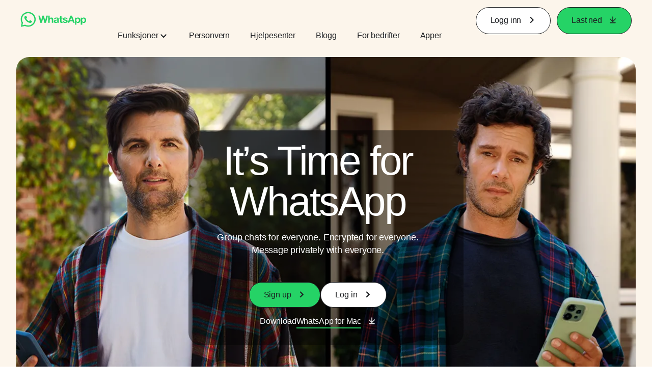

--- FILE ---
content_type: text/html; charset="utf-8"
request_url: https://www.whatsapp.com/?l=de&amp%3Bamp%3Blang=kn&amp%3Blang=ca&lang=nb
body_size: 57322
content:
<!DOCTYPE html>
<html lang="nb" id="facebook" class="no_js">
<head><meta charset="utf-8" /><meta name="referrer" content="origin-when-crossorigin" id="meta_referrer" /><script nonce="pbCzA83T">function envFlush(e){function t(t){for(var n in e)t[n]=e[n]}window.requireLazy?window.requireLazy(["Env"],t):(window.Env=window.Env||{},t(window.Env))}envFlush({"useTrustedTypes":false,"isTrustedTypesReportOnly":false,"ajaxpipe_token":"AXl1MuyrTvsqMdsVi50","stack_trace_limit":30,"timesliceBufferSize":5000,"show_invariant_decoder":false,"compat_iframe_token":"AUffISZRopaxE63XehdNss2sb2o","isCQuick":false,"brsid":"7601718770310118533","promise_include_trace":false});</script><script nonce="pbCzA83T">window.openDatabase&&(window.openDatabase=function(){throw new Error});</script><script nonce="pbCzA83T">_btldr={};</script><script nonce="pbCzA83T">(function(){function e(e){return e.parentElement!==document.body&&e.parentElement!==document.head}function t(e){var t;return e.nodeName==="SCRIPT"||e.nodeName==="LINK"&&((t=n(e))==null?void 0:t.asyncCss)}function n(e){return e.dataset instanceof window.DOMStringMap?e.dataset:null}function r(r){var o;try{if(r.nodeType!==Node.ELEMENT_NODE)return}catch(e){return}if(!(e(r)||!t(r))){var a=(o=n(r))==null?void 0:o.bootloaderHash;if(a!=null&&a!==""){var i=null,l=function(){window._btldr[a]=1,i==null||i()};i=function(){r.removeEventListener("load",l),r.removeEventListener("error",l)},r.addEventListener("load",l),r.addEventListener("error",l)}}}Array.from(document.querySelectorAll('script,link[data-async-css="1"]')).forEach(function(e){return r(e)});var o=new MutationObserver(function(e,t){e.forEach(function(e){e.type==="childList"&&Array.from(e.addedNodes).forEach(function(e){r(e)})})});o.observe(document.getElementsByTagName("html")[0],{attributes:!1,childList:!0,subtree:!0})})();</script><style nonce="pbCzA83T"></style><script nonce="pbCzA83T">__DEV__=0;</script><noscript><meta http-equiv="refresh" content="0; URL=/?l=de&amp;amp%3Bamp%3Blang=kn&amp;amp%3Blang=ca&amp;lang=nb&amp;_fb_noscript=1" /></noscript><title id="pageTitle">WhatsApp | Sikre og pålitelige gratis, private meldinger og anrop</title><meta name="bingbot" content="noarchive" /><link rel="canonical" href="https://www.whatsapp.com?lang=nb" /><link rel="alternate" hreflang="x-default" href="https://www.whatsapp.com" /><link rel="alternate" hreflang="af" href="https://www.whatsapp.com?lang=af" /><link rel="alternate" hreflang="ar" href="https://www.whatsapp.com?lang=ar" /><link rel="alternate" hreflang="az" href="https://www.whatsapp.com?lang=az" /><link rel="alternate" hreflang="bg" href="https://www.whatsapp.com?lang=bg" /><link rel="alternate" hreflang="bn" href="https://www.whatsapp.com?lang=bn" /><link rel="alternate" hreflang="ca" href="https://www.whatsapp.com?lang=ca" /><link rel="alternate" hreflang="cs" href="https://www.whatsapp.com?lang=cs" /><link rel="alternate" hreflang="da" href="https://www.whatsapp.com?lang=da" /><link rel="alternate" hreflang="de" href="https://www.whatsapp.com?lang=de" /><link rel="alternate" hreflang="el" href="https://www.whatsapp.com?lang=el" /><link rel="alternate" hreflang="en" href="https://www.whatsapp.com" /><link rel="alternate" hreflang="es" href="https://www.whatsapp.com?lang=es" /><link rel="alternate" hreflang="et" href="https://www.whatsapp.com?lang=et" /><link rel="alternate" hreflang="fa" href="https://www.whatsapp.com?lang=fa" /><link rel="alternate" hreflang="fi" href="https://www.whatsapp.com?lang=fi" /><link rel="alternate" hreflang="fr" href="https://www.whatsapp.com?lang=fr" /><link rel="alternate" hreflang="ga" href="https://www.whatsapp.com?lang=ga" /><link rel="alternate" hreflang="gu" href="https://www.whatsapp.com?lang=gu" /><link rel="alternate" hreflang="he" href="https://www.whatsapp.com?lang=he" /><link rel="alternate" hreflang="hi" href="https://www.whatsapp.com?lang=hi" /><link rel="alternate" hreflang="hr" href="https://www.whatsapp.com?lang=hr" /><link rel="alternate" hreflang="hu" href="https://www.whatsapp.com?lang=hu" /><link rel="alternate" hreflang="id" href="https://www.whatsapp.com?lang=id" /><link rel="alternate" hreflang="it" href="https://www.whatsapp.com?lang=it" /><link rel="alternate" hreflang="ja" href="https://www.whatsapp.com?lang=ja" /><link rel="alternate" hreflang="kk" href="https://www.whatsapp.com?lang=kk" /><link rel="alternate" hreflang="kn" href="https://www.whatsapp.com?lang=kn" /><link rel="alternate" hreflang="ko" href="https://www.whatsapp.com?lang=ko" /><link rel="alternate" hreflang="lt" href="https://www.whatsapp.com?lang=lt" /><link rel="alternate" hreflang="lv" href="https://www.whatsapp.com?lang=lv" /><link rel="alternate" hreflang="mk" href="https://www.whatsapp.com?lang=mk" /><link rel="alternate" hreflang="ml" href="https://www.whatsapp.com?lang=ml" /><link rel="alternate" hreflang="mr" href="https://www.whatsapp.com?lang=mr" /><link rel="alternate" hreflang="ms" href="https://www.whatsapp.com?lang=ms" /><link rel="alternate" hreflang="nb" href="https://www.whatsapp.com?lang=nb" /><link rel="alternate" hreflang="nl" href="https://www.whatsapp.com?lang=nl" /><link rel="alternate" hreflang="pa" href="https://www.whatsapp.com?lang=pa" /><link rel="alternate" hreflang="pl" href="https://www.whatsapp.com?lang=pl" /><link rel="alternate" hreflang="pt" href="https://www.whatsapp.com?lang=pt" /><link rel="alternate" hreflang="pt-pt" href="https://www.whatsapp.com?lang=pt-pt" /><link rel="alternate" hreflang="ro" href="https://www.whatsapp.com?lang=ro" /><link rel="alternate" hreflang="ru" href="https://www.whatsapp.com?lang=ru" /><link rel="alternate" hreflang="sk" href="https://www.whatsapp.com?lang=sk" /><link rel="alternate" hreflang="sl" href="https://www.whatsapp.com?lang=sl" /><link rel="alternate" hreflang="sq" href="https://www.whatsapp.com?lang=sq" /><link rel="alternate" hreflang="sr" href="https://www.whatsapp.com?lang=sr" /><link rel="alternate" hreflang="sv" href="https://www.whatsapp.com?lang=sv" /><link rel="alternate" hreflang="sw" href="https://www.whatsapp.com?lang=sw" /><link rel="alternate" hreflang="ta" href="https://www.whatsapp.com?lang=ta" /><link rel="alternate" hreflang="te" href="https://www.whatsapp.com?lang=te" /><link rel="alternate" hreflang="th" href="https://www.whatsapp.com?lang=th" /><link rel="alternate" hreflang="fil" href="https://www.whatsapp.com?lang=fil" /><link rel="alternate" hreflang="tr" href="https://www.whatsapp.com?lang=tr" /><link rel="alternate" hreflang="uk" href="https://www.whatsapp.com?lang=uk" /><link rel="alternate" hreflang="ur" href="https://www.whatsapp.com?lang=ur" /><link rel="alternate" hreflang="uz" href="https://www.whatsapp.com?lang=uz" /><link rel="alternate" hreflang="vi" href="https://www.whatsapp.com?lang=vi" /><link rel="alternate" hreflang="zh" href="https://www.whatsapp.com?lang=zh" /><link rel="alternate" hreflang="zh-hk" href="https://www.whatsapp.com?lang=zh-hk" /><link rel="alternate" hreflang="zh-tw" href="https://www.whatsapp.com?lang=zh-tw" /><meta name="viewport" content="width=device-width, initial-scale=1" /><meta name="apple-mobile-web-app-capable" content="yes" /><meta name="description" content="Bruk WhatsApp Messenger for &#xe5; holde kontakten med venner og familie. WhatsApp er gratis og tilbyr enkle, sikre, p&#xe5;litelige meldinger og anrop, tilgjengelig p&#xe5; telefoner over hele verden." /><meta name="keywords" /><meta property="og:title" content="WhatsApp | Sikre og p&#xe5;litelige gratis, private meldinger og anrop" /><meta property="og:image" content="https://static.whatsapp.net/rsrc.php/v4/yo/r/J5gK5AgJ_L5.png" /><meta property="og:site_name" content="WhatsApp.com" /><meta property="og:description" content="Bruk WhatsApp Messenger for &#xe5; holde kontakten med venner og familie. WhatsApp er gratis og tilbyr enkle, sikre, p&#xe5;litelige meldinger og anrop, tilgjengelig p&#xe5; telefoner over hele verden." /><meta property="og:keywords" /><meta property="invite_link_type" /><meta property="invite_link_type_v2" /><meta name="mobile-web-app-capable" content="yes" /><link rel="manifest" href="/data/manifest.json" crossorigin="use-credentials" /><meta name="robots" content="index,follow,noodp" /><link rel="icon" href="https://static.whatsapp.net/rsrc.php/v4/yz/r/ujTY9i_Jhs1.png" /><link type="text/css" rel="stylesheet" href="https://static.whatsapp.net/rsrc.php/v5/yf/l/0,cross/kVqnnGSuZMa.css" data-bootloader-hash="vRp9yOm" crossorigin="anonymous" />
<link type="text/css" rel="stylesheet" href="https://static.whatsapp.net/rsrc.php/v5/yN/l/0,cross/qFFOFQz0Pta.css" data-bootloader-hash="8NoB/lb" crossorigin="anonymous" />
<link type="text/css" rel="stylesheet" href="https://static.whatsapp.net/rsrc.php/v5/yO/l/0,cross/6YvJ07AS1dy.css" data-bootloader-hash="sRXYEyZ" crossorigin="anonymous" />
<link type="text/css" rel="stylesheet" href="https://static.whatsapp.net/rsrc.php/v5/yl/l/0,cross/SjWLFMg4AnL.css" data-bootloader-hash="h0aZ8Mz" crossorigin="anonymous" />
<link type="text/css" rel="stylesheet" href="https://static.whatsapp.net/rsrc.php/v5/yz/l/0,cross/RdKd9QzGpy_.css" data-bootloader-hash="xYJveWh" crossorigin="anonymous" />
<link type="text/css" rel="stylesheet" href="https://static.whatsapp.net/rsrc.php/v5/y3/l/0,cross/KGzCDSoJf_z.css" data-bootloader-hash="XZPJDFh" crossorigin="anonymous" />
<script src="https://static.whatsapp.net/rsrc.php/v4/yM/r/ovVMUoNyJ9s.js" data-bootloader-hash="68xPoyz" crossorigin="anonymous"></script>
<script nonce="pbCzA83T">requireLazy(["HasteSupportData"],function(m){m.handle({"clpData":{"1838142":{"r":1,"s":1},"1958484":{"r":1,"s":1},"1963303":{"r":1,"s":1},"1936894":{"r":1,"s":1},"1848815":{"r":10000,"s":1}},"gkxData":{"1174":{"result":false,"hash":null},"1221":{"result":false,"hash":null},"5163":{"result":false,"hash":null},"5415":{"result":false,"hash":null},"7742":{"result":false,"hash":null},"8068":{"result":false,"hash":null},"8869":{"result":false,"hash":null},"9063":{"result":false,"hash":null},"13382":{"result":false,"hash":null},"15745":{"result":false,"hash":null},"20935":{"result":false,"hash":null},"20936":{"result":false,"hash":null},"21043":{"result":false,"hash":null},"21116":{"result":false,"hash":null},"25572":{"result":false,"hash":null}},"justknobxData":{"1276":{"r":true},"2269":{"r":true},"2635":{"r":true},"3323":{"r":true},"3414":{"r":true}}})});requireLazy(["TimeSliceImpl","ServerJS"],function(TimeSlice,ServerJS){(new ServerJS()).handle({"define":[["cr:310",["RunWWW"],{"__rc":["RunWWW",null]},-1],["cr:1078",[],{"__rc":[null,null]},-1],["cr:1080",["unexpectedUseInComet"],{"__rc":["unexpectedUseInComet",null]},-1],["cr:1126",["TimeSliceImpl"],{"__rc":["TimeSliceImpl",null]},-1],["cr:3725",["clearTimeoutWWWOrMobile"],{"__rc":["clearTimeoutWWWOrMobile",null]},-1],["cr:4344",["setTimeoutWWWOrMobile"],{"__rc":["setTimeoutWWWOrMobile",null]},-1],["cr:6108",["CSS"],{"__rc":["CSS",null]},-1],["cr:6640",["PromiseImpl"],{"__rc":["PromiseImpl",null]},-1],["cr:7385",["clearIntervalWWW"],{"__rc":["clearIntervalWWW",null]},-1],["cr:7389",["setIntervalAcrossTransitionsWWW"],{"__rc":["setIntervalAcrossTransitionsWWW",null]},-1],["cr:7391",["setTimeoutAcrossTransitionsWWW"],{"__rc":["setTimeoutAcrossTransitionsWWW",null]},-1],["cr:8958",["FBJSON"],{"__rc":["FBJSON",null]},-1],["cr:8959",["DTSG"],{"__rc":["DTSG",null]},-1],["cr:8960",["DTSG_ASYNC"],{"__rc":["DTSG_ASYNC",null]},-1],["cr:696703",[],{"__rc":[null,null]},-1],["cr:135",["RunBlue"],{"__rc":["RunBlue",null]},-1],["cr:6669",["DataStore"],{"__rc":["DataStore",null]},-1],["URLFragmentPreludeConfig",[],{"hashtagRedirect":false,"fragBlacklist":["nonce","access_token","oauth_token","xs","checkpoint_data","code"]},137],["CometPersistQueryParams",[],{"relative":{},"domain":{}},6231],["CookieDomain",[],{"domain":"whatsapp.com"},6421],["GetAsyncParamsExtraData",[],{"extra_data":{}},7511],["AdsManagerReadRegions",[],{"excluded_endpoints":["\/am_tabular","\/ad_limits_insights","\/ads_reporting","\/column_suggestions","\/customaudiences","\/insights","\/reporting","\/edit","\/adspixels"],"excluded_preloaders":["AdsPEInsightsEdgeDataLoaderPreloader","AdsPEInsightsEdgeSummaryDataLoaderPreloader","AdsPEInsightsColumnPresetDataLoaderPreloader","AdsReportBuilderBusinessViewReportPreloader","AdsReportBuilderAdAccountViewReportPreloader","AdsReportBuilderManageUnifiedReportsPreloader"]},7950],["BootloaderConfig",[],{"deferBootloads":false,"enableLoadingUnavailableResources":true,"enableRetryOnStuckResource":false,"immediatesBugFixKillswitch":true,"jsRetries":[200,500],"jsRetryAbortNum":2,"jsRetryAbortTime":5,"silentDups":true,"timeout":60000,"tieredLoadingFromTier":100,"hypStep4":false,"btCutoffIndex":142,"fastPathForAlreadyRequired":true,"csrOn":false,"nonce":"pbCzA83T","shouldEnableProxyArgs":false,"translationRetries":[200,500],"translationRetryAbortNum":3,"translationRetryAbortTime":50},329],["CSSLoaderConfig",[],{"timeout":5000,"loadEventSupported":true},619],["CookieCoreConfig",[],{"dpr":{"t":604800,"s":"Lax"},"locale":{"t":604800,"s":"Lax"},"wa_lang_pref":{"t":604800,"s":"Lax"},"wa_web_lang_pref":{"t":2419200,"s":"Lax"}},2104],["CurrentUserInitialData",[],{"ACCOUNT_ID":"0","USER_ID":"0","NAME":"","SHORT_NAME":null,"IS_BUSINESS_PERSON_ACCOUNT":false,"HAS_SECONDARY_BUSINESS_PERSON":false,"IS_FACEBOOK_WORK_ACCOUNT":false,"IS_INSTAGRAM_BUSINESS_PERSON":false,"IS_WABA_BUSINESS_PERSON":false,"IS_MESSENGER_ONLY_USER":false,"IS_DEACTIVATED_ALLOWED_ON_MESSENGER":false,"IS_MESSENGER_CALL_GUEST_USER":false,"IS_WORK_MESSENGER_CALL_GUEST_USER":false,"IS_WORKROOMS_USER":false,"APP_ID":"256281040558","IS_BUSINESS_DOMAIN":false},270],["ServerNonce",[],{"ServerNonce":"kgWOThJlsmnw3d0i_FwRoj"},141],["SiteData",[],{"server_revision":1032754140,"client_revision":1032754140,"push_phase":"C3","pkg_cohort":"BP:whatsapp_www_pkg","haste_session":"20485.BP:whatsapp_www_pkg.2.0...0","pr":2,"manifest_base_uri":"https:\/\/static.whatsapp.net","manifest_origin":null,"manifest_version_prefix":null,"be_one_ahead":false,"is_rtl":false,"is_experimental_tier":false,"is_jit_warmed_up":true,"hsi":"7601718770310118533","semr_host_bucket":"15","bl_hash_version":2,"comet_env":0,"wbloks_env":false,"ef_page":null,"compose_bootloads":false,"spin":0,"__spin_r":1032754140,"__spin_b":"trunk","__spin_t":1769913074,"vip":"157.240.229.60"},317],["SprinkleConfig",[],{"param_name":"jazoest","version":2,"should_randomize":false},2111],["UserAgentData",[],{"browserArchitecture":"32","browserFullVersion":"131.0.0.0","browserMinorVersion":0,"browserName":"Chrome","browserVersion":131,"deviceName":"Unknown","engineName":"Blink","engineVersion":"131.0.0.0","platformArchitecture":"32","platformName":"Mac OS X","platformVersion":"10.15","platformFullVersion":"10.15.7"},527],["PromiseUsePolyfillSetImmediateGK",[],{"www_always_use_polyfill_setimmediate":false},2190],["JSErrorLoggingConfig",[],{"appId":256281040558,"extra":[],"reportInterval":50,"sampleWeight":null,"sampleWeightKey":"__jssesw","projectBlocklist":[]},2776],["DataStoreConfig",[],{"expandoKey":"__FB_STORE","useExpando":true},2915],["CookieCoreLoggingConfig",[],{"maximumIgnorableStallMs":16.67,"sampleRate":9.7e-5,"sampleRateClassic":1.0e-10,"sampleRateFastStale":1.0e-8},3401],["ImmediateImplementationExperiments",[],{"prefer_message_channel":true},3419],["UriNeedRawQuerySVConfig",[],{"uris":["dms.netmng.com","doubleclick.net","r.msn.com","watchit.sky.com","graphite.instagram.com","www.kfc.co.th","learn.pantheon.io","www.landmarkshops.in","www.ncl.com","s0.wp.com","www.tatacliq.com","bs.serving-sys.com","kohls.com","lazada.co.th","xg4ken.com","technopark.ru","officedepot.com.mx","bestbuy.com.mx","booking.com","nibio.no","myworkdayjobs.com","united-united.com","gcc.gnu.org"]},3871],["InitialCookieConsent",[],{"deferCookies":false,"initialConsent":[1,2],"noCookies":false,"shouldShowCookieBanner":false,"shouldWaitForDeferredDatrCookie":false,"optedInIntegrations":[],"hasGranularThirdPartyCookieConsent":false,"exemptedIntegrations":["advertiser_hosted_pixel","airbus_sat","amazon_media","apps_for_office","arkose_captcha","aspnet_cdn","autodesk_fusion","bing_maps","bing_widget","boku_wallet","bootstrap","box","cardinal_centinel_api","chromecast_extensions","cloudflare_cdnjs","cloudflare_datatables","cloudflare_relay","conversions_api_gateway","demandbase_api","digitalglobe_maps_api","dlocal","dropbox","esri_sat","fastly_relay","gmg_pulse_embed_iframe","google_ads_conversions_tag","google_drive","google_fonts_legacy","google_hosted_libraries","google_oauth_api","google_oauth_api_v2","google_recaptcha","here_map_ext","hive_streaming_video","iproov","isptoolbox","jquery","js_delivr","kbank","mastercard_click_to_pay","mathjax","meshy","metacdn","microsoft_excel","microsoft_office_addin","microsoft_onedrive","microsoft_speech","microsoft_teams","mmi_tiles","oculus","open_street_map","paypal_billing_agreement","paypal_fastlane_sdk","paypal_oauth_api","payu","payu_india","plaid","platformized_adyen_checkout","plotly","pydata","razorpay","recruitics","rstudio","salesforce_lighting","shopify_app_bridge","stripe","team_center","tripshot","trustly_direct_debit_ach","turbo_gala","twilio_voice","unifier","unpkg","unsplash_api","unsplash_image_loading","vega","whatsapp_arkose_captcha","yoti_api","youtube_oembed_api"],"nonBlockingBannerPage":false,"consentRequiredForMetaPixel":false},4328],["BootloaderEndpointConfig",[],{"retryEnabled":false,"debugNoBatching":false,"maxBatchSize":-1,"endpointURI":"https:\/\/www.whatsapp.com\/ajax\/bootloader-endpoint\/","adsManagerReadRegions":false},5094],["ServerTimeData",[],{"serverTime":1769913074771,"timeOfRequestStart":1769913074713.6,"timeOfResponseStart":1769913074713.6},5943],["BigPipeExperiments",[],{"link_images_to_pagelets":false,"am_page_load_promise_timeout":false},907],["cr:7730",["getFbtResult"],{"__rc":["getFbtResult",null]},-1],["cr:8906",["goURIWWW"],{"__rc":["goURIWWW",null]},-1],["cr:925100",["RunBlue"],{"__rc":["RunBlue",null]},-1],["cr:7386",["clearTimeoutWWW"],{"__rc":["clearTimeoutWWW",null]},-1],["cr:7390",["setTimeoutWWW"],{"__rc":["setTimeoutWWW",null]},-1],["cr:1003267",["clearIntervalBlue"],{"__rc":["clearIntervalBlue",null]},-1],["cr:896462",["setIntervalAcrossTransitionsBlue"],{"__rc":["setIntervalAcrossTransitionsBlue",null]},-1],["cr:986633",["setTimeoutAcrossTransitionsBlue"],{"__rc":["setTimeoutAcrossTransitionsBlue",null]},-1],["IntlVariationHoldout",[],{"disable_variation":false},6533],["IntlNumberTypeProps",["IntlCLDRNumberType09"],{"module":{"__m":"IntlCLDRNumberType09"}},7027],["AsyncRequestConfig",[],{"retryOnNetworkError":"1","useFetchStreamAjaxPipeTransport":true},328],["DTSGInitialData",[],{},258],["IntlViewerContext",[],{"GENDER":3,"regionalLocale":null},772],["NumberFormatConfig",[],{"decimalSeparator":",","numberDelimiter":"\u00a0","minDigitsForThousandsSeparator":4,"standardDecimalPatternInfo":{"primaryGroupSize":3,"secondaryGroupSize":3},"numberingSystemData":null},54],["SessionNameConfig",[],{"seed":"2P58"},757],["ZeroCategoryHeader",[],{},1127],["ZeroRewriteRules",[],{"rewrite_rules":{},"whitelist":{"\/hr\/r":1,"\/hr\/p":1,"\/zero\/unsupported_browser\/":1,"\/zero\/policy\/optin":1,"\/zero\/optin\/write\/":1,"\/zero\/optin\/legal\/":1,"\/zero\/optin\/free\/":1,"\/about\/privacy\/":1,"\/about\/privacy\/update\/":1,"\/privacy\/explanation\/":1,"\/zero\/toggle\/welcome\/":1,"\/zero\/toggle\/nux\/":1,"\/zero\/toggle\/settings\/":1,"\/fup\/interstitial\/":1,"\/work\/landing":1,"\/work\/login\/":1,"\/work\/email\/":1,"\/ai.php":1,"\/js_dialog_resources\/dialog_descriptions_android.json":0,"\/connect\/jsdialog\/MPlatformAppInvitesJSDialog\/":0,"\/connect\/jsdialog\/MPlatformOAuthShimJSDialog\/":0,"\/connect\/jsdialog\/MPlatformLikeJSDialog\/":0,"\/qp\/interstitial\/":1,"\/qp\/action\/redirect\/":1,"\/qp\/action\/close\/":1,"\/zero\/support\/ineligible\/":1,"\/zero_balance_redirect\/":1,"\/zero_balance_redirect":1,"\/zero_balance_redirect\/l\/":1,"\/l.php":1,"\/lsr.php":1,"\/ajax\/dtsg\/":1,"\/checkpoint\/block\/":1,"\/exitdsite":1,"\/zero\/balance\/pixel\/":1,"\/zero\/balance\/":1,"\/zero\/balance\/carrier_landing\/":1,"\/zero\/flex\/logging\/":1,"\/tr":1,"\/tr\/":1,"\/sem_campaigns\/sem_pixel_test\/":1,"\/bookmarks\/flyout\/body\/":1,"\/zero\/subno\/":1,"\/confirmemail.php":1,"\/policies\/":1,"\/mobile\/internetdotorg\/classifier\/":1,"\/zero\/dogfooding":1,"\/xti.php":1,"\/zero\/fblite\/config\/":1,"\/hr\/zsh\/wc\/":1,"\/ajax\/bootloader-endpoint\/":1,"\/mobile\/zero\/carrier_page\/":1,"\/mobile\/zero\/carrier_page\/education_page\/":1,"\/mobile\/zero\/carrier_page\/feature_switch\/":1,"\/mobile\/zero\/carrier_page\/settings_page\/":1,"\/aloha_check_build":1,"\/upsell\/zbd\/softnudge\/":1,"\/mobile\/zero\/af_transition\/":1,"\/mobile\/zero\/af_transition\/action\/":1,"\/mobile\/zero\/freemium\/":1,"\/mobile\/zero\/freemium\/redirect\/":1,"\/mobile\/zero\/freemium\/zero_fup\/":1,"\/privacy\/policy\/":1,"\/privacy\/center\/":1,"\/data\/manifest\/":1,"\/cmon":1,"\/cmon\/":1,"\/zero\/minidt\/":1,"\/diagnostics":1,"\/diagnostics\/":1,"\/4oh4.php":1,"\/autologin.php":1,"\/birthday_help.php":1,"\/checkpoint\/":1,"\/contact-importer\/":1,"\/cr.php":1,"\/legal\/terms\/":1,"\/login.php":1,"\/login\/":1,"\/mobile\/account\/":1,"\/n\/":1,"\/remote_test_device\/":1,"\/upsell\/buy\/":1,"\/upsell\/buyconfirm\/":1,"\/upsell\/buyresult\/":1,"\/upsell\/promos\/":1,"\/upsell\/continue\/":1,"\/upsell\/h\/promos\/":1,"\/upsell\/loan\/learnmore\/":1,"\/upsell\/purchase\/":1,"\/upsell\/promos\/upgrade\/":1,"\/upsell\/buy_redirect\/":1,"\/upsell\/loan\/buyconfirm\/":1,"\/upsell\/loan\/buy\/":1,"\/upsell\/sms\/":1,"\/wap\/a\/channel\/reconnect.php":1,"\/wap\/a\/nux\/wizard\/nav.php":1,"\/wap\/appreg.php":1,"\/wap\/birthday_help.php":1,"\/wap\/c.php":1,"\/wap\/confirmemail.php":1,"\/wap\/cr.php":1,"\/wap\/login.php":1,"\/wap\/r.php":1,"\/zero\/datapolicy":1,"\/a\/timezone.php":1,"\/a\/bz":1,"\/bz\/reliability":1,"\/r.php":1,"\/mr\/":1,"\/reg\/":1,"\/registration\/log\/":1,"\/terms\/":1,"\/f123\/":1,"\/expert\/":1,"\/experts\/":1,"\/terms\/index.php":1,"\/terms.php":1,"\/srr\/":1,"\/msite\/redirect\/":1,"\/fbs\/pixel\/":1,"\/contactpoint\/preconfirmation\/":1,"\/contactpoint\/cliff\/":1,"\/contactpoint\/confirm\/submit\/":1,"\/contactpoint\/confirmed\/":1,"\/contactpoint\/login\/":1,"\/preconfirmation\/contactpoint_change\/":1,"\/help\/contact\/":1,"\/survey\/":1,"\/upsell\/loyaltytopup\/accept\/":1,"\/settings\/":1,"\/lite\/":1,"\/zero_status_update\/":1,"\/operator_store\/":1,"\/upsell\/":1,"\/wifiauth\/login\/":1}},1478],["DTSGInitData",[],{"token":"","async_get_token":""},3515],["WebDriverConfig",[],{"isTestRunning":false,"isJestE2ETestRun":false,"isXRequestConfigEnabled":false,"auxiliaryServiceInfo":{},"testPath":null,"originHost":null,"experiments":null},5332],["cr:8828",[],{"__rc":[null,null]},-1],["cr:1094907",[],{"__rc":[null,null]},-1],["cr:1183579",["InlineFbtResultImpl"],{"__rc":["InlineFbtResultImpl",null]},-1],["cr:806696",["clearTimeoutBlue"],{"__rc":["clearTimeoutBlue",null]},-1],["cr:807042",["setTimeoutBlue"],{"__rc":["setTimeoutBlue",null]},-1],["FbtResultGK",[],{"shouldReturnFbtResult":true,"inlineMode":"NO_INLINE"},876],["LSD",[],{"token":"AdSstgg4gF31usimqGccLF2Y76c"},323],["WebConnectionClassServerGuess",[],{"connectionClass":"UNKNOWN"},4705],["IntlPhonologicalRules",[],{"meta":{"\/_B\/":"([.,!?\\s]|^)","\/_E\/":"([.,!?\\s]|$)"},"patterns":{"\/\u0001(.*)('|&#039;)s\u0001(?:'|&#039;)s(.*)\/":"\u0001$1$2s\u0001$3","\/_\u0001([^\u0001]*)\u0001\/":"javascript"}},1496],["FbtQTOverrides",[],{"overrides":{"1_000b6572c6a3f7fe9312e5879dd2e75b":"You'll need to log in with Workplace to continue this video chat.","1_023ac1e3f0ce2980598584f26a784b9f":"Ignore messages","1_028dc427119e6bfbfcd5eb2dd83b2a9e":"View Page status","1_075684469438a60ae5f6813949e94a0d":"Get quote","1_0778dc4cf3fe167942881fecddd5dee2":"Learn more","1_08a3224cc0fd966f2bb0e780c51e6a0b":"New poll","1_0a090165a1d0654210eb444114aabd7c":"Switch between accounts","1_0b9af3d5b6a4de6cb2b17ad5a0beec3a":"Learn more","1_0d0b40d72cd2adc492a402e98e18896f":"Chat notifications","1_0ea6e742163878d88375800514788740":"Invite link","1_0ea7de82b669cced737b30875f15309a":"Local event from Facebook","1_0f008d2991187964d472eceaf9ba28d6":"Featured sticker packs","1_0f48efb82ce58bf43dec6a98dcadc874":"Add your new number","1_0f9fceeb2e66627d9e346dd24e0d6916":"Remove from channel","1_0fee0283487e0259495a07f9e315ad8f":"Your home in Messenger","1_1068c1352d8cbb8919cc2b4a0dbcd9f3":"Hide contact","1_10811a6ece4ca15b10dc22f89805a347":"Customize your chat with {short-name}.","1_117fb24f8ee951759e9435520cc71e70":"More options","1_1248a8548f1b43fd3d9fc77baf835a04":"Contacts only","1_1593f9d2cc4c63f196a61a70eff664cf":"Send to group","1_159aa796a642d08a85379ec9693d25c7":"Opt in","1_1736f6743cf12be3ffc46cd556357e96":"Book now","1_18b8ec487f180574ad865f168eeafa70":"Content not found","1_1905e45a72593e291dda8c774aa4caf4":"Invite people","1_1ac128eda299351dc18567e7a6f31be6":"Hide video","1_1b38f249fefb0fd5ef7912a1fe615d10":"Pinned location","1_1b59f7e84dba4c8754cf60d1bafa6ae5":"Shared stories","1_1cf36465e606a10ef2a48c5dee532085":"Great job, {user_name}!","1_1d36c6e7b1a07971c84821452f9dc407":"Ignore conversation","1_1d89beed629123cabeeea834c345a7fc":"Mute notifications","1_1f209b12cabbe35509c514220825d53b":"New story","1_209b3fb19e7c487ffe3bd85b2adac6db":"Try again","1_20cec0b4386ad8555f8b619ad2c2fb81":"Single pop","1_215afaeceab4d29970af2c11221f79e3":"Web visibility","1_226d5171b148e60fe004a4f3cc53a81b":"Delete group chat?","1_23f5a1596d301feaeb32b47f24dc73a0":"Join call","1_243d55bab0d83c72b2113bfd5ca2e194":"Membership questions","1_25589d7cb1db33911bf18252dbb5155c":"Message history in Inbox","1_2745ba03fa7b9c0f59c0797fb44da204":"Showing in chats","1_27f38b56fa58a394e2d89fbf7288747b":"New sender","1_28ea9e6140b5437477564e5b21353246":"Profile picture","1_2953f6f20942da4f0593b905a4db3d90":"See details","1_2af4c8cb4d30a1aaa744a75187d6b06d":"{number} invited by you","1_2b2898b200686215c54616553499fddf":"Unread messages","1_2b406f4727fff3df7dd970cac1c41536":"Messenger preview","1_2c2ff60e8d5edccadadf61f739b6d87b":"Report story","1_3002f3a3232973642407c2e3830c10f6":"Stop sharing location","1_30ed561a77bfcadb3b66d5960c2a9e05":"Photo reminders","1_313c1c8a5025b45c60712685f0d89c6c":"App visibility","1_33886f5d4a6ede055ec28ddf69251cc5":"Life events","1_3543833b8b31fbb1561d46f2c0b266a8":"Added with theme","1_366d38e456780d92844ab4b39ac1de78":"Not interested","1_37900af383a573c0337521bca05d7955":"Respond to event","1_37ebfbfd36c55a8366f7ba9d528cf7b3":"Chats you can create","1_39339bb4b3f3002e589625a820bf5c7a":"Learn more","1_3a9a1e192465754ec4427995fe1cffb4":"Buy and sell groups","1_3aa3f2c2971602310d482c632c086db8":"Chat hosts","1_3bc7a4f74be5e3dbfdc9b758fa779fff":"Chat plugin","1_3cee79cd9e136ffc84ccfc7082bef6c2":"{number_of_happening_now_events} happening now, {number_of_upcoming_events} upcoming","1_3e8fba90f69e371d19c5b4f79e3f0be7":"Buy and sell groups","1_3f4c233aac1d71d17bee559b932144d3":"See conversation","1_41446ff5d2de26a67626d2ba309c969b":"This video can't be sent","1_4151657ef8e7bc03ab8169e5dcb0d675":"Cancel request","1_41eadd6427237386cc04b60a8ab94a8b":"This chat will show as unread","1_46793f5529ff4a62f831cf9218082b7f":"Unread requests","1_46879d905028aaee9f7297d27c075b50":"See messages","1_46b9f298de3c041a464dbe8ff7f3d978":"Language settings","1_46c8d595559f4232c4a7fe113aac3093":"Get started","1_475781e5e945e3d217b563d6ccd51ecd":"Create prompt","1_489630491bec0288ae7c0bef88ff5ad9":"Show music picker","1_4ad1c9e7de7af0b7d1853ed6863469db":"Snooze for {number_of_hours} hours","1_4b56df30045efb8a5d21ec865d43ec1c":"Approved by you","1_4b9736a9d6cbeb6249b0704870ec383e":"No devices yet","1_4cf8fe13a0639e31c0d73b5aec3b8019":"Something went wrong","1_4d5c8cbda9ac3dfc82b483ecf952a53c":"Open Facebook app","1_4e75a018ef44c107750832d736fcce90":"Send details","1_4ee7496edd4dafc3c2b2a6225f1a6f69":"Nearby places","1_5009586cb3b7953608b1ccc56cb3e630":"See conversation?","1_50c0e7742a3eb3800f3c2fdd5bce8f3a":"Admins & moderators","1_531aa532255f18fbb4386d4ac4bf537d":"Search emoji","1_53e9c4c2a53662ab23979d6cd79d4417":"Stop sharing","1_5490d986c6908e35ac70ae79cca740fc":"Switch account","1_55c0717e522433cf319a51f6ed6d4d09":"No messages","1_55c2f7ac43fba60f684a0a0dfd01bb89":"Edit avatar","1_55e31911698e89d3b19d4c703079cdf2":"{content} Learn more","1_56d2098fc23416108de3ceae0fd6c158":"See link","1_599d20d959e0009397c73fb9edb426dd":"Private post","1_5af9abe8c5f4d9bcce27117d09ca6932":"Start call","1_5e86ca443695bbd6605bcd169ee35a74":"Group updates","1_5f0a4852946206863aa44a9ec3f87708":"Send to group","1_60a7a58934bd27cbaf2058b53ff745f6":"Leave game","1_60eb52f4ce4a109523fbfa8e90244331":"Live location","1_617aeb029449c78895903ece88034b31":"Show picture-in-picture","1_61cb9f934ffb6b5f8cc4cb95757125d4":"Invalid time","1_6315107c7594ac961c8dac9aabbb957a":"Add to her picture","1_64b1b9a14a334d3cce48f22f2b03e7c2":"Not now","1_6544e705bd98780c45018863ca564aa1":"Block messages","1_6582285731ad9288ac97889beeca82f3":"Avatar settings","1_66402d631b18879269b46a49f95a0a4e":"Noise suppression","1_6689492f38a51b5cb39982dd8a0e7f00":"Account details","1_678bfb1d36a580695ccbb699c8fd1bd2":"Logging in\u2026","1_6795cc13b37b3be61a143c35c9c65382":"Recently shared","1_6a9a0529abd169ff91b49b4022dbf5a5":"Buy and sell groups","1_6b124b9a53cd1299ad43ceef50dcd0e2":"Unread chats","1_6d2f04c835bd2e9e555649e2f121fd5f":"Introducing AI stickers","1_6dc5cc58c44e3791e14cdb69816e8a3f":"Product catalog terms","1_6ec9c14f5b6103937c24960c6ae37947":"SMS messages","1_7008293f762c6b49632496bd6aad21ff":"Suggested chats","1_70190249ea4fa344ffbe77fd48af796f":"Pause chat?","1_701d063f9d93574540e7a4aa27d2f86d":"Message reactions","1_7052e2f38bec805609d7986562d34ed0":"Your reactions","1_72920428a45b969c9dad788a656c323c":"Skip to details and actions","1_7341e8b3089e0af586ed3b9682c2b5cf":"View call","1_73761caf2fde503928bfdbd48c983136":"See conversation?","1_7808c5327cf430807c173fa11ac0cc26":"Learn more","1_7930f1b92ced21f16265c1ab07265964":"Chats you can join","1_7bf132b7beb84dbc96f9cc6a1caef3a3":"Last name","1_7c5789ad7c9455a96fa0b8d3edaf1dd0":"View profile","1_7e3e738782f1887fbcebca5e62902a72":"See group","1_7f626e74849fb5ad4a61825532fb6054":"Confirm your identity","1_801af62106d995c8b376a512e2146039":"Block messages","1_806d0518a4e1e599c196185438e2b79c":"Change image","1_83a0754dbad2db42dcbe0e8900e6b48a":"AI-assisted message","1_84698e2e6128e955605ddff2615c2771":"In transit","1_88b60e4824d116c36468b700b6287e2f":"Your location","1_8a1749bf031ab122983b76b370a86be3":"Learn more","1_8bc33223ef4caf9b437b812c2772d946":"Create poll","1_8c84ed97d7d84a31c72b1c75300a9461":"Delete chat?","1_8dea727922641bc0de681cb214274b2f":"View AR object","1_8e82c5b24398a0887342f439b66ce8c3":"{user}'s location","1_8ea29d4da797ad3ae8fa2b3626b2a50c":"Disabled chat","1_8ef9ffb962319c095470bb46de00beaa":"Current location","1_9025bb6bcf560d6de6cfd22af6eaec97":"All chats menu","1_9050fb0878cf1e782d24779cf780114c":"Recent calls","1_91d783db2fb886ee4801ae5e0a86e04c":"Channel admin","1_92255cd3d8f183d6dcb03b606a3445c2":"Recent searches","1_925dfeb7269a4b97e5035aede422151c":"Upload contacts","1_92b1a4d18dca5da9ac47d17733885fc2":"How to add friends on Messenger Kids","1_93183c880d14f092e5d9617d9a246a74":"Read receipts","1_939fba302a75b306e132ccb37e09a148":"Ignore group","1_944401d1748eeaa9a66e62241477695e":"View details","1_948415d2b551fa7c8b50376738732e5b":"Community members","1_9626d7ac31beaf24bbd48f4842bf4744":"{num_activities} activities","1_9645bee1f9dba4ee355d68df18cb1102":"Contact card","1_96cc0d1d8acdfbcc9fe4623a53183f99":"No more posts","1_983e4f9e7f9ecfdb8a2d0aa8247942de":"More conversations","1_99dd31ad1b3145dfb03b7b4b097f28d5":"Send current location","1_9ed1ff8f2501b81918e505f6e17fd362":"Send separately","1_a1195adc52046789d21a0ae117244224":"Creating poll","1_a12b852de26a50e5b6986edc7fa2705e":"Account created","1_a2ed1fddb5b17414f3b7941385713361":"Suggested people","1_a3d27f40032c3217f0934bcd46d52392":"Learn more","1_a3f05430c2d2c4a7949a503649a0941d":"4 things to know about your information","1_a4694c6ccbc990026015c70c944fe25e":"Cover photo","1_a64a04c8ea9a8cf38124918e78c71b60":"You've blocked this account.","1_a7a430455b6aaba0be1cf776314c8e70":"Learn more","1_a7e141af65d2cd2dc972d3c094d2ce4f":"Charge your Bluetooth keys regularly.","1_a8fd7153d9fbad9cece5913d6268813c":"Voice and video calling","1_a96a641ba1f4b43910fab6d1b55c9b17":"Not now","1_a9c08e1b18c1bceb358a7bf4a1aee0aa":"View profile","1_ab80b68f0048ce8515584d069d120405":"Submit a report","1_abd30739736c002c9a49c782066cbe86":"Save changes","1_add682c72addd3a0d8b6fcab3720aadc":"Turn on","1_aeb4b99dd7b73001a4f730b4a9120e04":"Try again","1_aec2472fe4a2eaccb817d6111a4c0d39":"Video call","1_af9c98d11efedfee4f1301601a67874a":"Double knock","1_afc0eae78aa06ac4e92bf98ac3a03177":"Ignore group","1_b0308bd1c93ff21594fabd353bda0a2a":"Red\/green","1_b14ffeb649c54cac70fe09d9f7780889":"Open sticker, emoji and GIF keyboard.","1_b22b6c4a8dd3ff71f35d007751cd87b0":"Get the Messenger app","1_b2cea7ff1ee86133589fc73e5f2f3f9d":"You can turn this off at any time in your Parent Dashboard.","1_b32cee1f96ea285d99c5ca73d4eb725f":"Date of birth","1_b3dd269103f0d9b89d9bdb677dbd8887":"Invalid link","1_b3ecf06a63fd5147cac3c083201ac7eb":"Data saver","1_b42224e77c208d4ee532f212f5fe7a47":"Learn more","1_b449f7098ace13c92ffc9bb9d5a5bb6f":"Live description (optional)","1_b45945f81d03ceaf6f9441f2eeeec891":"Contact us","1_b4c7d1e15b39ef2c3956027bb4d6cd11":"Placed on {date} \u00b7 Canceled","1_b6392edec7f022a20e9867eb0b24de7b":"Featured Facebook photos","1_b6f50b519cec90102cc5b62361a81288":"Mute notifications","1_b81d470fc8105e7a7896e7cffb0ceeed":"Add contact","1_b9143060878dce3a509e6bc2548b82f2":"Search for adults","1_b997548b5fdd3a2dee73c3392135d911":"{number} invited by you","1_ba4838bc3349d125cfb867715cada2f9":"Update build","1_bbc5d4c00b66cc87bd1e6f8ab51fc102":"Call with video","1_bbd9c674819da6d44ca09fa575180083":"Videos to send","1_bc1a68f2efbc9ac36f13fe05f5d65e51":"Unmute notifications","1_bc5ed53c58ed1544e3e014e9d7dee341":"Creating community","1_bf841bb55b37d0620ef1b2bea096b95f":"You waved at {$recipient}.","1_bfbf4cbd94a30fe78e2c6243fbaedb73":"No internet connection","1_bfef0efc933e18bc735d53351af694e0":"Photos to send","1_c174849dd6b0df72ce6c611bda774209":"Add option","1_c21bf170fea995d887a6b64c13639323":"Double pop","1_c6f4d12c2c30c1986800afdd50f373cd":"Preview chat","1_c794c37e69d7f325e9a433f02ba8790b":"Message requests","1_c8077b6c0597db47a0485bc0f32e9980":"Your avatar","1_c921177d0d05ed9c9b95487f15422056":"Delete channel","1_c94482ebd9b72b746183c50a4d4208d6":"Send a like","1_cb73b265ac209451363883bed772c9bb":"Play together","1_cc78ccf039dccf8d1dea818b85eab80d":"More people","1_cd6b327676433f7b3c3515f206c0b82a":"{phone_number} \u2022 Phone contact","1_cdc01fc97f5a6cf6ba07c7bcc4fe11e1":"Add question","1_cde9138094eb836637af973172431d53":"{name1} wants to add {lastPendingKifTargetName} as a friend","1_ce3d72055f43aaf90d886ab0017ca08c":"Recent articles","1_cef77356ede0b83cf0465641b0719a42":"Problem with Bluetooth or audio source","1_d29c32cd116f7833d1f496f064788d8c":"Report someone in this chat","1_d3e1e228c31890a4aba20db8d31fd323":"Notification control","1_d7bbd024b73557f1cf0914a38113498d":"Block messages","1_d8de8ea2ef707a7aace4a752b147d8f1":"Mark as read","1_d9f5379b09800045f33f218dc5408f64":"Welcome message","1_dbd60e7eb18c870f9603d90f44f244ab":"Group chats","1_dc6a01243c06b93a27cbe6c6d6c795f3":"Camera roll","1_dcabb4806e92c408bd735494ddd92a6c":"Draw a necklace","1_dee291c2ba2b66491a65be6138906278":"Hidden group","1_df45795d00cab7a89a5557f9a392a7b2":"You opened this chat from {Origin Domain}","1_df57e221cb0b224e5a0090f7dcef6677":"Forward limit reached","1_df848a5c2d023027ac455f8321243645":"Report buyer","1_e11f9f6dcd24ac5786c0eb8ff1851e1b":"Update information?","1_e12cc3ec2ab93b6916804e5e1f6a336f":"Add to story","1_e146ca287d980280ff6dabc5d32b2713":"Leave conversation?","1_e250ac43039a943db6bd1855c02f6c39":"Learn more","1_e27604669dde9743f8c4a735e650e5a6":"Thanks for being a superstar in this chat!","1_e57e0918dc3eb089646890b6bb915dc0":"Choose kids for {name1}, {name2} and {name count} others to chat with","1_e7861583dd9505c6c9a5dd36aca38d3b":"Unblock messages","1_e809c2825e3b050976f7ca22f1532032":"Faster messaging","1_e8d7d977b19c2aa1894496a663c986dc":"Blue\/yellow","1_ea8ff502404e09cf262e602989d843d8":"Go to recent chats","1_eceb9aa9398269f52436f1a1a7ee41b4":"Send to group","1_ee9abb17ff7ad017ae988a02f8f5beae":"Top friends","1_eec0e983014426e06f0c4077e7333275":"Unblock messages?","1_ef4b4300b7a1f0319566068f5568c938":"Updating poll","1_f165e0191456b0373edec046de3290d5":"Active now","1_f2010c43a90ee7c3b7d6d3cab66ef06e":"Social networking","1_f33ba2aba991e0820ccfef1ac81c4c14":"Recommended communities","1_f580546da084946da3d6f61e3cc636da":"Channel settings","1_f5d924ee511bdbc00c3dd05a10fe8260":"Please update your app","1_f816fc32554f392be8655ee6db8f7dd5":"Continue with PayPal","1_f90fb65f92ad8ac33f140b8be3c9eed1":"Invalid file format","1_f919ada00521135434fd084a87e64542":"Add photos","1_fa663c0ee32eeae58fd133765c35f905":"Learn more","1_fba7ed548a73364cce9a2ad6e168b798":"Audio call","1_fd3afb0fabe31263a19dac9f61fb0d4f":"Look up info","1_fd7ada49a7f6f2ab82454ec27b9c6725":"Couldn't remove message","1_fdf2eec743eaf4ee4b25a683f71525c6":"Add a profile picture","1_fe84ad51b794fd555ef027662cbb6f2e":"Event creation","1_ff1c542ee2c5bb59ee27ade5e7e52cb4":"Resume chats","1_ff6b115a8a131f9f1b4b8c9c80ec38d4":"For families"}},551],["AnalyticsCoreData",[],{"device_id":"$^|ARvwyBwlLCRqxzSFyD2CwEZxEUnC-VP-oq02wvB7GyhFkN9mEtEFwS6vfYHMNNpSDkQ_VIEUWAVO-NN7pkyqNaE|fd.ARtPl_R5wn6PIdqYB78y7FqEQc3kVwK7fcmaBpr2SeteXU2EYToZtOzduojZtVmGE2TellngaOu4uNHAwGjqwBiI","app_id":"256281040558","app_version":"1032.754.140.0 (1032754140)","enable_bladerunner":false,"enable_ack":true,"push_phase":"C3","enable_observer":false,"enable_cmcd_observer":false,"enable_dataloss_timer":false,"enable_fallback_for_br":true,"queue_activation_experiment":false,"max_delay_br_queue":60000,"max_delay_br_queue_immediate":3,"max_delay_br_init_not_complete":3000,"consents":{},"app_universe":1,"br_stateful_migration_on":true,"enable_non_fb_br_stateless_by_default":false,"use_falco_as_mutex_key":false,"is_intern":false},5237]],"require":[["markJSEnabled"],["URLFragmentPrelude"],["Primer"],["BigPipe"],["Bootloader"],["TimeSlice"],["AsyncRequest"],["bumpVultureJSHash"],["ODS"],["FbtLogging"],["IntlQtEventFalcoEvent"],["RequireDeferredReference","unblock",[],[["AsyncRequest","bumpVultureJSHash","ODS","FbtLogging","IntlQtEventFalcoEvent"],"sd"]],["RequireDeferredReference","unblock",[],[["AsyncRequest","bumpVultureJSHash","ODS","FbtLogging","IntlQtEventFalcoEvent"],"css"]]]});});</script></head><body id="top-of-page" class="_2ywk _9sca _af-3 _aj3h _aicv _9v92 nb chrome webkit mac x2 Locale_nb_NO" dir="ltr"><script type="text/javascript" nonce="pbCzA83T">requireLazy(["bootstrapWebSession"],function(j){j(1769913074)})</script><div data-testid="whatsapp_www_full_page" class="_2ywh _li _9kh2" style="visibility: hidden"><div class="_2y_d _9rxy _9v92"><div class="_adhc"><a href="#content-wrapper" class="_aeal _asnw _9vcv" role="link" data-ms="&#123;&quot;creative&quot;:&quot;link&quot;&#125;" id="u_0_0_75"><span class="_advp _aeam">Gå videre til innholdet</span></a><header class="_af-2 _afwk" data-testid="whatsapp_www_header" id="u_0_1_LX"><div class="_afvx"><div class="_afvy"><div class="_af8g"><button class="_afvu _ain3 _9vcv" role="button" data-ms-clickable="true" data-ms="&#123;&quot;creative&quot;:&quot;link&quot;,&quot;creative_detail&quot;:&quot;Header_WhatsApp_MobileHamburgerMenu_Open&quot;&#125;" id="u_0_2_ZI"><span class="_advp _aeam"><svg width="25" height="33" viewBox="0 0 25 33" fill="none" class="_aupm"><line x1="1.04297" y1="12.75" x2="23.543" y2="12.75" stroke="currentColor" stroke-width="1.5" stroke-linecap="round"></line><line x1="1.04297" y1="16.75" x2="23.543" y2="16.75" stroke="currentColor" stroke-width="1.5" stroke-linecap="round"></line><line x1="1.04297" y1="20.75" x2="23.543" y2="20.75" stroke="currentColor" stroke-width="1.5" stroke-linecap="round"></line></svg></span></button><nav class="_9t0g" id="u_0_3_N2"><button class="_9t0i _ain3 _9vcv" role="button" data-ms-clickable="true" data-ms="&#123;&quot;creative&quot;:&quot;link&quot;,&quot;creative_detail&quot;:&quot;Header_WhatsApp_MobileHamburgerMenu_Close&quot;&#125;" id="u_0_4_XR"><span class="_advp _aeam"><svg width="16" height="16" fill="none" class="_9s6z"><path fill-rule="evenodd" clip-rule="evenodd" d="M15.495 1.353L14.364.222 7.859 6.727 1.637.505.507 1.636l6.22 6.222-6.505 6.506 1.131 1.131L7.86 8.99l6.79 6.79 1.13-1.132-6.788-6.79 6.504-6.504z" fill="currentColor"></path></svg></span></button><svg width="101" height="22" viewBox="0 0 101 22" fill="none" role="image" aria-label="WhatsApp-logo" class="_af87 _9t0j" xmlns="http://www.w3.org/2000/svg"><g clip-path="url(#clip0_4057_1490)"><path d="M39.9672 12.7979H39.9378L38.0929 5.5H35.87L33.9867 12.7095H33.9563L32.2524 5.50442H29.8828L32.741 16.0887H35.1456L36.9442 8.8847H36.9747L38.8049 16.0887H41.1644L44.0632 5.50442H41.7342L39.9672 12.7979ZM51.3063 9.08484C51.079 8.80102 50.7793 8.58095 50.4375 8.44682C49.9861 8.28004 49.5057 8.20226 49.0236 8.21793C48.5915 8.22441 48.1667 8.32846 47.7824 8.52201C47.3438 8.73736 46.9802 9.07519 46.7375 9.49286H46.6923V5.50442H44.5484V16.0887H46.6923V12.0715C46.6923 11.2908 46.8232 10.7298 47.085 10.3885C47.3468 10.0472 47.7703 9.87693 48.3556 9.87766C48.869 9.87766 49.2278 10.0336 49.4287 10.3454C49.6295 10.6572 49.7311 11.1283 49.7311 11.7608V16.0887H51.875V11.3748C51.8783 10.9393 51.8352 10.5046 51.7464 10.0778C51.6766 9.71894 51.5263 9.37976 51.3063 9.08484ZM60.1528 14.3825V10.4018C60.1528 9.93664 60.0471 9.56326 59.8358 9.28166C59.6236 8.99813 59.3434 8.77025 59.0199 8.61822C58.6711 8.45612 58.2982 8.34902 57.9153 8.30086C57.5193 8.247 57.1201 8.21967 56.7203 8.21904C56.2857 8.21856 55.8522 8.26042 55.426 8.34399C55.0186 8.41981 54.6272 8.56262 54.2683 8.76639C53.9282 8.96066 53.6386 9.22935 53.422 9.55147C53.1859 9.92121 53.055 10.3461 53.0429 10.7822H55.1868C55.2274 10.3675 55.3696 10.0701 55.6111 9.89757C55.8526 9.72507 56.1911 9.62776 56.6154 9.62776C56.7947 9.62695 56.9738 9.63915 57.1513 9.66425C57.3063 9.68442 57.4555 9.7348 57.5903 9.81242C57.7178 9.88786 57.8223 9.99558 57.8927 10.1242C57.9759 10.2924 58.0147 10.4783 58.0055 10.665C58.0166 10.7571 58.0044 10.8505 57.9702 10.9371C57.936 11.0236 57.8807 11.1006 57.8092 11.1614C57.6386 11.2884 57.4412 11.3765 57.2315 11.4191C56.9581 11.4842 56.6801 11.529 56.3998 11.5529C56.0861 11.5831 55.7687 11.6225 55.4475 11.6712C55.1239 11.7211 54.8033 11.7883 54.4872 11.8724C54.1846 11.949 53.8978 12.0766 53.6398 12.2495C53.3869 12.4249 53.1793 12.6559 53.0339 12.924C52.8663 13.2578 52.786 13.6271 52.8003 13.9988C52.791 14.3503 52.8607 14.6995 53.0045 15.0216C53.1324 15.2994 53.3258 15.5435 53.5687 15.7337C53.8198 15.9259 54.1075 16.0669 54.415 16.1484C54.7549 16.2401 55.1062 16.2851 55.4588 16.2822C55.9401 16.2822 56.4188 16.2125 56.8794 16.0754C57.3398 15.9383 57.7567 15.6878 58.0902 15.3478C58.0997 15.4748 58.1174 15.6011 58.1432 15.726C58.1679 15.8488 58.2007 15.97 58.2414 16.0887H60.4191C60.2988 15.8687 60.2266 15.6265 60.207 15.3777C60.1677 15.0474 60.1496 14.715 60.1528 14.3825ZM58.0089 13.1219C58.0065 13.2807 57.9941 13.4391 57.9717 13.5963C57.9434 13.8029 57.874 14.002 57.7674 14.1823C57.6424 14.3885 57.4652 14.5595 57.2529 14.6788C57.022 14.8174 56.6943 14.8867 56.2701 14.8867C56.1027 14.8869 55.9358 14.8717 55.7713 14.8414C55.6214 14.8163 55.4778 14.7634 55.3482 14.6855C55.2266 14.6113 55.1272 14.5067 55.0604 14.3825C54.9857 14.2354 54.9492 14.0724 54.9544 13.9081C54.9482 13.7388 54.9847 13.5706 55.0604 13.4183C55.1284 13.2931 55.224 13.1843 55.3403 13.0998C55.4643 13.0116 55.6023 12.944 55.7488 12.8997C55.9047 12.8503 56.0638 12.8108 56.2249 12.7814C56.3964 12.7526 56.5635 12.7261 56.7383 12.7073C56.9132 12.6885 57.0769 12.6619 57.2303 12.6332C57.3789 12.6055 57.5255 12.5686 57.6693 12.5226C57.794 12.4848 57.9093 12.4219 58.0078 12.338L58.0089 13.1219ZM64.1642 6.12585H62.0203V8.42471H60.7136V9.83343H62.0135V14.3548C61.9994 14.677 62.0669 14.9976 62.2099 15.2881C62.3322 15.5183 62.5184 15.7099 62.747 15.841C62.9913 15.9752 63.2593 16.063 63.5369 16.0997C63.8495 16.145 64.1652 16.1672 64.4813 16.1661C64.6946 16.1661 64.9101 16.1661 65.1324 16.1517C65.3351 16.1442 65.5371 16.1242 65.7372 16.092V14.4577C65.6322 14.4794 65.526 14.4946 65.419 14.503C65.3062 14.513 65.1933 14.5185 65.0715 14.5185C64.7093 14.5185 64.4666 14.4577 64.3448 14.3394C64.2229 14.221 64.1642 13.9844 64.1642 13.6284V9.83343H65.7372V8.42471H64.1609L64.1642 6.12585ZM73.0412 12.7294C72.9004 12.489 72.7079 12.2815 72.477 12.1212C72.2347 11.9531 71.9686 11.8205 71.6872 11.7276C71.3904 11.6303 71.0846 11.5462 70.7721 11.4766C70.4595 11.4069 70.1729 11.3428 69.8806 11.2842C69.617 11.2322 69.3567 11.1653 69.1009 11.084C68.8998 11.0236 68.7128 10.9252 68.5503 10.7943C68.4816 10.7387 68.4267 10.6685 68.39 10.589C68.3532 10.5094 68.3355 10.4227 68.3381 10.3354C68.3301 10.2004 68.3717 10.067 68.4555 9.95949C68.535 9.86413 68.6363 9.78838 68.7511 9.73834C68.8738 9.68781 69.0035 9.65539 69.1359 9.64214C69.2672 9.63067 69.399 9.62588 69.5308 9.62776C69.8769 9.61913 70.2199 9.69274 70.5306 9.84228C70.8116 9.98492 70.9684 10.2591 70.9977 10.665H73.0401C73.0181 10.2476 72.8905 9.84215 72.6689 9.48512C72.4705 9.18134 72.2043 8.92573 71.8903 8.73764C71.5618 8.54356 71.2007 8.40804 70.824 8.33735C70.4187 8.25746 70.0063 8.21782 69.5929 8.21904C69.1766 8.21856 68.7611 8.25557 68.3517 8.32961C67.9689 8.39644 67.6006 8.52696 67.2628 8.71552C66.9424 8.89543 66.6743 9.15277 66.4842 9.46301C66.2738 9.83422 66.1719 10.2551 66.1897 10.6793C66.1801 10.9771 66.2534 11.2718 66.4018 11.5319C66.5429 11.7639 66.7358 11.9617 66.966 12.1102C67.2105 12.269 67.4763 12.3936 67.7559 12.4806C68.0527 12.5746 68.3584 12.6564 68.6699 12.725C69.2785 12.8405 69.8778 12.9994 70.4629 13.2004C70.8917 13.3575 71.1061 13.5945 71.1061 13.9114C71.1128 14.0773 71.0649 14.2409 70.9695 14.3781C70.8804 14.5001 70.7648 14.6013 70.631 14.6744C70.4897 14.7505 70.3376 14.8053 70.1797 14.837C70.0233 14.8713 69.8637 14.8891 69.7035 14.89C69.4973 14.8904 69.2918 14.8655 69.0919 14.8159C68.9051 14.7705 68.7282 14.6926 68.5695 14.5859C68.4172 14.4809 68.2904 14.3442 68.1982 14.1857C68.0989 14.006 68.0495 13.8039 68.0549 13.5996H66.0058C66.0079 14.0503 66.1304 14.4925 66.3612 14.8823C66.5702 15.2155 66.8548 15.4971 67.1928 15.705C67.5488 15.9187 67.9409 16.0684 68.3505 16.1473C68.7877 16.2371 69.2332 16.2819 69.6798 16.2811C70.1193 16.2815 70.5577 16.2393 70.9887 16.155C71.3942 16.0787 71.7815 15.9286 72.1306 15.7127C72.4906 15.4941 72.7842 15.1849 72.9808 14.8173C73.1775 14.4498 73.2701 14.0373 73.2489 13.6228C73.2589 13.3128 73.1862 13.0056 73.0379 12.7316L73.0412 12.7294ZM77.3054 5.50221L73.2229 16.0864H75.6117L76.4591 13.7301H80.4965L81.3123 16.0864H83.7789L79.7382 5.50442L77.3054 5.50221ZM77.0797 11.9952L78.4868 8.11178H78.5162L79.8781 11.9952H77.0797ZM91.1958 9.46301C90.901 9.08458 90.5236 8.77554 90.0911 8.5585C89.5984 8.32016 89.0539 8.20326 88.5046 8.21793C88.0449 8.2122 87.5897 8.3082 87.1731 8.49879C86.7585 8.6995 86.4132 9.01519 86.1801 9.40661H86.1497V8.42471H84.1073V18.7723H86.2512V15.141H86.2806C86.5324 15.5079 86.88 15.8019 87.2871 15.9925C87.7049 16.1874 88.1626 16.2865 88.6253 16.2822C89.1467 16.2919 89.6627 16.1781 90.1295 15.9504C90.5492 15.7399 90.9161 15.4408 91.2037 15.0747C91.4968 14.6981 91.715 14.2709 91.8469 13.8152C91.9883 13.3336 92.0593 12.8347 92.0579 12.3335C92.0596 11.8051 91.9886 11.2788 91.8469 10.7689C91.7168 10.2969 91.4958 9.85367 91.1958 9.46301ZM89.8203 13.1839C89.7669 13.4585 89.6617 13.7211 89.51 13.9579C89.2538 14.3106 88.8755 14.56 88.4456 14.6597C88.0157 14.7594 87.5634 14.7025 87.1731 14.4997C86.9377 14.3673 86.738 14.1815 86.5909 13.9579C86.4384 13.7207 86.331 13.4585 86.2738 13.1839C86.2078 12.8871 86.1749 12.5842 86.1756 12.2805C86.1746 11.9717 86.2045 11.6635 86.2648 11.3605C86.3191 11.0821 86.4246 10.8157 86.5762 10.5743C86.721 10.3486 86.9177 10.1593 87.1506 10.0214C87.4184 9.86766 87.725 9.79102 88.0352 9.80026C88.3403 9.7922 88.6415 9.86887 88.9041 10.0214C89.1398 10.1625 89.3391 10.3552 89.4863 10.5842C89.642 10.8274 89.7521 11.0959 89.8113 11.3771C89.8774 11.6746 89.9103 11.9782 89.9095 12.2827C89.9112 12.585 89.8829 12.8869 89.8248 13.1839H89.8203ZM100.406 10.7744C100.277 10.3003 100.056 9.85506 99.7546 9.46301C99.4602 9.08463 99.0831 8.77558 98.651 8.5585C98.1579 8.32033 97.613 8.20343 97.0634 8.21793C96.6041 8.21255 96.1494 8.30855 95.733 8.49879C95.3183 8.69981 94.9728 9.01539 94.7389 9.40661H94.7096V8.42471H92.6627V18.7723H94.8066V15.141H94.8371C95.0888 15.5076 95.4359 15.8016 95.8425 15.9925C96.2603 16.1874 96.718 16.2865 97.1808 16.2822C97.7024 16.2919 98.2188 16.1781 98.686 15.9504C99.1054 15.7398 99.4719 15.4407 99.7591 15.0747C100.052 14.6981 100.27 14.2709 100.402 13.8152C100.545 13.3337 100.616 12.8348 100.614 12.3335C100.618 11.8072 100.55 11.2827 100.41 10.7744H100.406ZM98.3746 13.1839C98.3217 13.4587 98.2165 13.7213 98.0643 13.9579C97.9058 14.1956 97.6894 14.3909 97.4345 14.5261C97.1797 14.6612 96.8945 14.732 96.6047 14.732C96.3149 14.732 96.0297 14.6612 95.7749 14.5261C95.5201 14.3909 95.3036 14.1956 95.1452 13.9579C94.9931 13.7205 94.8857 13.4584 94.8281 13.1839C94.7626 12.887 94.7297 12.5842 94.7299 12.2805C94.7293 11.9716 94.7595 11.6635 94.8202 11.3605C94.8787 11.0812 94.9888 10.8147 95.1452 10.5743C95.2906 10.3491 95.4872 10.1599 95.7195 10.0214C95.9873 9.86766 96.2939 9.79102 96.6042 9.80026C96.9093 9.79208 97.2105 9.86876 97.473 10.0214C97.7091 10.1625 97.9088 10.3551 98.0564 10.5842C98.2121 10.8274 98.3222 11.0959 98.3814 11.3771C98.4475 11.6746 98.4804 11.9782 98.4795 12.2827C98.4776 12.5854 98.4454 12.8872 98.3836 13.1839H98.3746Z" fill="currentColor"></path><path d="M25.9306 10.5046C25.8259 7.69499 24.6176 5.0336 22.5581 3.07618C20.4986 1.11877 17.7471 0.0166645 14.8781 3.00753e-06H14.8239C12.8918 -0.00140293 10.9927 0.490142 9.31337 1.42627C7.63402 2.3624 6.23232 3.71085 5.24619 5.33895C4.26006 6.96705 3.72348 8.8187 3.68925 10.7117C3.65501 12.6047 4.12431 14.4738 5.05095 16.1351L4.067 21.9049C4.0654 21.9167 4.06639 21.9288 4.0699 21.9402C4.07342 21.9516 4.07937 21.9622 4.08738 21.9712C4.09539 21.9802 4.10526 21.9874 4.11634 21.9924C4.12742 21.9974 4.13945 22 4.15163 22H4.16856L9.99215 20.7306C11.4968 21.4385 13.1446 21.8059 14.8137 21.8054C14.9198 21.8054 15.0259 21.8054 15.1319 21.8054C16.6002 21.7643 18.0456 21.4387 19.3847 20.8474C20.7238 20.256 21.9302 19.4106 22.9342 18.36C23.9381 17.3093 24.7198 16.0742 25.2341 14.726C25.7484 13.3777 25.9851 11.943 25.9306 10.5046ZM15.0766 19.909C14.9886 19.909 14.9006 19.909 14.8137 19.909C13.3386 19.9108 11.8846 19.5649 10.5744 18.9006L10.2765 18.748L6.32716 19.6624L7.05609 15.747L6.88683 15.4661C6.07843 14.1155 5.64301 12.5818 5.62344 11.0161C5.60386 9.4504 6.00083 7.90671 6.77522 6.53707C7.54962 5.16743 8.67474 4.0191 10.0398 3.20516C11.4048 2.39123 12.9626 1.93977 14.5598 1.89526C14.6486 1.89526 14.7378 1.89526 14.8273 1.89526C17.2388 1.90226 19.551 2.83733 21.2657 4.49898C22.9803 6.16064 23.9603 8.41588 23.9943 10.7788C24.0283 13.1417 23.1138 15.4232 21.4476 17.1316C19.7815 18.84 17.4972 19.8386 15.0868 19.9123L15.0766 19.909Z" fill="currentColor"></path><path d="M10.946 5.6393C10.8086 5.64193 10.673 5.67157 10.5474 5.72646C10.4218 5.78135 10.3087 5.86038 10.2149 5.95887C9.94968 6.22535 9.20833 6.86669 9.16546 8.21349C9.12258 9.56029 10.0828 10.8927 10.2171 11.0796C10.3514 11.2665 12.053 14.1757 14.8559 15.3555C16.5033 16.051 17.2255 16.1705 17.6938 16.1705C17.8867 16.1705 18.0323 16.1506 18.1846 16.1417C18.698 16.1108 19.8569 15.5291 20.1097 14.8966C20.3624 14.2642 20.3793 13.7113 20.3128 13.6007C20.2462 13.4901 20.0634 13.4105 19.7881 13.269C19.5127 13.1274 18.1621 12.4198 17.9082 12.3202C17.814 12.2773 17.7127 12.2514 17.6092 12.2439C17.5417 12.2474 17.4761 12.2669 17.4181 12.3009C17.3601 12.3348 17.3114 12.382 17.2763 12.4386C17.0506 12.7139 16.5327 13.3121 16.3589 13.4846C16.3209 13.5275 16.2742 13.562 16.2217 13.586C16.1692 13.61 16.1122 13.6229 16.0542 13.6239C15.9475 13.6193 15.8431 13.5918 15.7484 13.5432C14.9303 13.2027 14.1844 12.7152 13.5492 12.1057C12.9558 11.5326 12.4523 10.8764 12.0552 10.1585C11.9018 9.87985 12.0552 9.73611 12.1952 9.60563C12.3351 9.47515 12.4852 9.29491 12.6296 9.139C12.7481 9.00582 12.8469 8.85692 12.923 8.6967C12.9624 8.62234 12.9823 8.53955 12.9809 8.45578C12.9795 8.37201 12.9569 8.28989 12.9151 8.21681C12.8485 8.07748 12.3509 6.70746 12.1173 6.1579C11.9277 5.68796 11.7021 5.67248 11.5046 5.6581C11.3421 5.64704 11.1559 5.64152 10.9697 5.63599H10.946" fill="currentColor"></path></g><defs><clipPath id="clip0_4057_1490"><rect width="100" height="22" fill="white" transform="translate(0.5)"></rect></clipPath></defs></svg><ul class="_9t0k"><li class="_9t0h"><a href="https://www.whatsapp.com/" class="_asnw _9vcv _9sep" aria-label="WhatsApps startside" role="link" data-ms="&#123;&quot;creative&quot;:&quot;header&quot;,&quot;creative_detail&quot;:&quot;Navigation_Home_Mobile_Link&quot;&#125;"><span class="_advp _aeam">Startside</span></a></li><li class="_9t0h"><a href="https://whatsapp.com/download" class="_asnw _9vcv _9sep" aria-label="Last ned WhatsApp" role="link" data-ms="&#123;&quot;creative&quot;:&quot;header&quot;,&quot;creative_detail&quot;:&quot;Navigation_Apps_Mobile_Link&quot;&#125;"><span class="_advp _aeam">Apper</span></a></li><li class="_9t0h"><div class="_9wm7 _aedf"><ul id="u_0_5_ow"><li class="_9wma _aj1w"><button class="_aily _9wm9" aria-expanded="false" aria-selected="false" data-ms-clickable="true" data-ms="&#123;&quot;creative&quot;:&quot;link&quot;,&quot;creative_detail&quot;:&quot;Navigation_Features_Mobile_Dropdown&quot;&#125;"><svg fill="currentColor" width="16" height="17" viewBox="0 0 16 17" xmlns="http://www.w3.org/2000/svg" class="_wauiIcon__plus _aede"><g clip-path="url(#clip0_1842_81860)"><path fill-rule="evenodd" clip-rule="evenodd" d="M16.002 8.50042C16.002 8.0862 15.6662 7.75042 15.252 7.75042L8.7514 7.75042L8.7514 1.25042C8.7514 0.836205 8.41562 0.500418 8.0014 0.500418C7.58719 0.500418 7.2514 0.836205 7.2514 1.25042L7.2514 7.75042L0.752014 7.75042C0.337801 7.75042 0.00201378 8.0862 0.00201363 8.50042C0.00201415 8.91463 0.337801 9.25042 0.752014 9.25042L7.2514 9.25042L7.2514 15.7504C7.2514 16.1646 7.58719 16.5004 8.0014 16.5004C8.41562 16.5004 8.7514 16.1646 8.7514 15.7504L8.7514 9.25042L15.252 9.25042C15.6662 9.25042 16.002 8.91463 16.002 8.50042Z" fill="#currentColor"></path></g><defs><clipPath id="clip0_1842_81860"><rect width="16" height="16" fill="white" transform="translate(0 0.5)"></rect></clipPath></defs></svg><svg width="17" height="18" viewBox="0 0 17 18" fill="none" class="_a83i _aedd"><line x1="1" y1="-1" x2="14.8802" y2="-1" transform="matrix(1 8.42937e-08 -0.0106489 0.999943 0.1604 9.80176)" stroke-width="2" stroke-linecap="round"></line></svg><h3 class="_9vd5 _ad_0 _aenu _9sc- _9t31 _9wm8">Funksjoner</h3></button><div class="_9wm6" aria-hidden="true" role="tabpanel"><div class="_9wn9"><a href="https://www.whatsapp.com/calling" class="_9vd5 _aens _afod" target="_self" role="link" data-ms="&#123;&quot;creative&quot;:&quot;link&quot;,&quot;creative_detail&quot;:&quot;NavigationDropdown_Calling_Mobile_Link&quot;&#125;"><span class="_afoi"><svg width="20" height="20" fill="none" xmlns="http://www.w3.org/2000/svg" class="_wauiIcon__globe-alt _afoj"><path d="M10 0C4.48 0 0 4.48 0 10s4.48 10 10 10 10-4.48 10-10S15.52 0 10 0ZM9 17.93c-3.95-.49-7-3.85-7-7.93 0-.62.08-1.21.21-1.79L7 13v1c0 1.1.9 2 2 2v1.93Zm6.9-2.54c-.26-.81-1-1.39-1.9-1.39h-1v-3c0-.55-.45-1-1-1H6V8h2c.55 0 1-.45 1-1V5h2c1.1 0 2-.9 2-2v-.41c2.93 1.19 5 4.06 5 7.41 0 2.08-.8 3.97-2.1 5.39Z" fill="currentColor"></path></svg></span><span><span class="_afog"><span class="_9vg3 _aj1b" style="">Anrop</span></span><svg width="15" height="13" fill="none" class="_wauiIcon__arrow _agnt _aq31 _afok"><path fill-rule="evenodd" clip-rule="evenodd" d="M.31 6.432a.75.75 0 01.75-.75h10.932L8.387 2.076a.75.75 0 011.06-1.06l4.94 4.939a.75.75 0 01-.024 1.083.664.664 0 01-.022.024l-5.247 5.247a.75.75 0 11-1.06-1.061l4.065-4.066H1.061a.75.75 0 01-.75-.75z" fill="currentColor"></path></svg></span></a><a href="https://www.whatsapp.com/messaging" class="_9vd5 _aens _afod" target="_self" role="link" data-ms="&#123;&quot;creative&quot;:&quot;link&quot;,&quot;creative_detail&quot;:&quot;NavigationDropdown_Messaging_Mobile_Link&quot;&#125;"><span class="_afoi"><svg width="18" height="18" viewBox="0 0 18 18" fill="none" xmlns="http://www.w3.org/2000/svg" class="_wauiIcon__smileFace _afoj"><path d="M8.99149 0C4.02349 0 0.000488281 4.032 0.000488281 9C0.000488281 13.968 4.02349 18 8.99149 18C13.9685 18 18.0005 13.968 18.0005 9C18.0005 4.032 13.9685 0 8.99149 0ZM5.85049 5.4C6.59749 5.4 7.20049 6.003 7.20049 6.75C7.20049 7.497 6.59749 8.1 5.85049 8.1C5.10349 8.1 4.50049 7.497 4.50049 6.75C4.50049 6.003 5.10349 5.4 5.85049 5.4ZM13.2395 11.448C12.4205 13.203 10.8365 14.4 9.00049 14.4C7.16449 14.4 5.58049 13.203 4.76149 11.448C4.61749 11.151 4.83349 10.8 5.16649 10.8H12.8345C13.1675 10.8 13.3835 11.151 13.2395 11.448ZM12.1505 8.1C11.4035 8.1 10.8005 7.497 10.8005 6.75C10.8005 6.003 11.4035 5.4 12.1505 5.4C12.8975 5.4 13.5005 6.003 13.5005 6.75C13.5005 7.497 12.8975 8.1 12.1505 8.1Z" fill="currentColor"></path></svg></span><span><span class="_afog"><span class="_9vg3 _aj1b" style="">Meldinger</span></span><svg width="15" height="13" fill="none" class="_wauiIcon__arrow _agnt _aq31 _afok"><path fill-rule="evenodd" clip-rule="evenodd" d="M.31 6.432a.75.75 0 01.75-.75h10.932L8.387 2.076a.75.75 0 011.06-1.06l4.94 4.939a.75.75 0 01-.024 1.083.664.664 0 01-.022.024l-5.247 5.247a.75.75 0 11-1.06-1.061l4.065-4.066H1.061a.75.75 0 01-.75-.75z" fill="currentColor"></path></svg></span></a><a href="https://www.whatsapp.com/groups" class="_9vd5 _aens _afod" target="_self" aria-label="WhatsApp-gruppefunksjoner" role="link" data-ms="&#123;&quot;creative&quot;:&quot;link&quot;,&quot;creative_detail&quot;:&quot;NavigationDropdown_Groups_Mobile_Link&quot;&#125;"><span class="_afoi"><svg width="24" height="13" viewBox="0 0 24 13" fill="none" xmlns="http://www.w3.org/2000/svg" class="_wauiIcon__communities _afoj"><path d="M7.00049 5H5.00049V3C5.00049 2.45 4.55049 2 4.00049 2C3.45049 2 3.00049 2.45 3.00049 3V5H1.00049C0.450488 5 0.000488281 5.45 0.000488281 6C0.000488281 6.55 0.450488 7 1.00049 7H3.00049V9C3.00049 9.55 3.45049 10 4.00049 10C4.55049 10 5.00049 9.55 5.00049 9V7H7.00049C7.55049 7 8.00049 6.55 8.00049 6C8.00049 5.45 7.55049 5 7.00049 5ZM18.0005 6C19.6605 6 20.9905 4.66 20.9905 3C20.9905 1.34 19.6605 0 18.0005 0C17.6805 0 17.3705 0.0499999 17.0905 0.14C17.6605 0.95 17.9905 1.93 17.9905 3C17.9905 4.07 17.6505 5.04 17.0905 5.86C17.3705 5.95 17.6805 6 18.0005 6ZM13.0005 6C14.6605 6 15.9905 4.66 15.9905 3C15.9905 1.34 14.6605 0 13.0005 0C11.3405 0 10.0005 1.34 10.0005 3C10.0005 4.66 11.3405 6 13.0005 6ZM13.0005 8C11.0005 8 7.00049 9 7.00049 11V12C7.00049 12.55 7.45049 13 8.00049 13H18.0005C18.5505 13 19.0005 12.55 19.0005 12V11C19.0005 9 15.0005 8 13.0005 8ZM19.6205 8.16C20.4505 8.89 21.0005 9.82 21.0005 11V12.5C21.0005 12.67 20.9805 12.84 20.9505 13H23.5005C23.7805 13 24.0005 12.78 24.0005 12.5V11C24.0005 9.46 21.6305 8.51 19.6205 8.16Z" fill="currentColor"></path></svg></span><span><span class="_afog"><span class="_9vg3 _aj1b" style="">Grupper</span></span><svg width="15" height="13" fill="none" class="_wauiIcon__arrow _agnt _aq31 _afok"><path fill-rule="evenodd" clip-rule="evenodd" d="M.31 6.432a.75.75 0 01.75-.75h10.932L8.387 2.076a.75.75 0 011.06-1.06l4.94 4.939a.75.75 0 01-.024 1.083.664.664 0 01-.022.024l-5.247 5.247a.75.75 0 11-1.06-1.061l4.065-4.066H1.061a.75.75 0 01-.75-.75z" fill="currentColor"></path></svg></span></a><a href="https://www.whatsapp.com/status" class="_9vd5 _aens _afod" target="_self" role="link" data-ms="&#123;&quot;creative&quot;:&quot;link&quot;,&quot;creative_detail&quot;:&quot;NavigationDropdown_ShareYourEveryday_Mobile_Link&quot;&#125;"><span class="_afoi"><svg width="18" height="18" viewBox="0 0 18 18" fill="none" xmlns="http://www.w3.org/2000/svg" class="_wauiIcon__smileFace _afoj"><path d="M8.99149 0C4.02349 0 0.000488281 4.032 0.000488281 9C0.000488281 13.968 4.02349 18 8.99149 18C13.9685 18 18.0005 13.968 18.0005 9C18.0005 4.032 13.9685 0 8.99149 0ZM5.85049 5.4C6.59749 5.4 7.20049 6.003 7.20049 6.75C7.20049 7.497 6.59749 8.1 5.85049 8.1C5.10349 8.1 4.50049 7.497 4.50049 6.75C4.50049 6.003 5.10349 5.4 5.85049 5.4ZM13.2395 11.448C12.4205 13.203 10.8365 14.4 9.00049 14.4C7.16449 14.4 5.58049 13.203 4.76149 11.448C4.61749 11.151 4.83349 10.8 5.16649 10.8H12.8345C13.1675 10.8 13.3835 11.151 13.2395 11.448ZM12.1505 8.1C11.4035 8.1 10.8005 7.497 10.8005 6.75C10.8005 6.003 11.4035 5.4 12.1505 5.4C12.8975 5.4 13.5005 6.003 13.5005 6.75C13.5005 7.497 12.8975 8.1 12.1505 8.1Z" fill="currentColor"></path></svg></span><span><span class="_afog"><span class="_9vg3 _aj1b" style="">Status</span></span><svg width="15" height="13" fill="none" class="_wauiIcon__arrow _agnt _aq31 _afok"><path fill-rule="evenodd" clip-rule="evenodd" d="M.31 6.432a.75.75 0 01.75-.75h10.932L8.387 2.076a.75.75 0 011.06-1.06l4.94 4.939a.75.75 0 01-.024 1.083.664.664 0 01-.022.024l-5.247 5.247a.75.75 0 11-1.06-1.061l4.065-4.066H1.061a.75.75 0 01-.75-.75z" fill="currentColor"></path></svg></span></a><a href="https://www.whatsapp.com/channels" class="_9vd5 _aens _afod" target="_self" role="link" data-ms="&#123;&quot;creative&quot;:&quot;link&quot;,&quot;creative_detail&quot;:&quot;NavigationDropdown_Channels_Mobile_Link&quot;&#125;"><span class="_afoi"><svg width="20" height="19" viewBox="0 0 20 19" fill="none" xmlns="http://www.w3.org/2000/svg" class="_wauiIcon__connectivity _afoj"><path d="M9.99664 7.99726C8.89664 7.99726 7.99664 8.89726 7.99664 9.99726C7.99664 11.0973 8.89664 11.9973 9.99664 11.9973C11.0966 11.9973 11.9966 11.0973 11.9966 9.99726C11.9966 8.89726 11.0966 7.99726 9.99664 7.99726ZM15.9966 9.99726C15.9966 6.43726 12.8866 3.59726 9.24664 4.04726C6.62664 4.36726 4.46664 6.45726 4.06664 9.06726C3.73664 11.2173 4.55664 13.1773 5.99664 14.4673C6.47664 14.8973 7.22664 14.7973 7.55664 14.2373L7.56664 14.2273C7.80664 13.8073 7.70664 13.2973 7.34664 12.9673C6.31664 12.0373 5.75664 10.5973 6.12664 9.02726C6.45664 7.60726 7.60664 6.45726 9.02664 6.11726C11.6466 5.48726 13.9966 7.46726 13.9966 9.99726C13.9966 11.1773 13.4766 12.2273 12.6666 12.9573C12.3066 13.2773 12.1966 13.7973 12.4366 14.2173L12.4466 14.2273C12.7566 14.7573 13.4766 14.9173 13.9466 14.5073C15.1966 13.4073 15.9966 11.7973 15.9966 9.99726ZM8.82664 0.0672633C4.20664 0.587263 0.476636 4.39726 0.0466361 9.02726C-0.303364 12.7273 1.36664 16.0473 4.06664 18.0373C4.54664 18.3873 5.22664 18.2373 5.52664 17.7273C5.77664 17.2973 5.66664 16.7373 5.26664 16.4373C2.98664 14.7473 1.61664 11.8873 2.10664 8.73726C2.64664 5.23726 5.56664 2.44726 9.08664 2.05726C13.9066 1.50726 17.9966 5.27726 17.9966 9.99726C17.9966 12.6473 16.7066 14.9773 14.7266 16.4373C14.3266 16.7373 14.2166 17.2873 14.4666 17.7273C14.7666 18.2473 15.4466 18.3873 15.9266 18.0373C18.3966 16.2173 19.9966 13.2973 19.9966 9.99726C19.9966 4.08726 14.8666 -0.622737 8.82664 0.0672633Z" fill="currentColor"></path></svg></span><span><span class="_afog"><span class="_9vg3 _aj1b" style="">Kanaler</span></span><svg width="15" height="13" fill="none" class="_wauiIcon__arrow _agnt _aq31 _afok"><path fill-rule="evenodd" clip-rule="evenodd" d="M.31 6.432a.75.75 0 01.75-.75h10.932L8.387 2.076a.75.75 0 011.06-1.06l4.94 4.939a.75.75 0 01-.024 1.083.664.664 0 01-.022.024l-5.247 5.247a.75.75 0 11-1.06-1.061l4.065-4.066H1.061a.75.75 0 01-.75-.75z" fill="currentColor"></path></svg></span></a><a href="https://www.whatsapp.com/meta-ai" class="_9vd5 _aens _afod" target="_self" role="link" data-ms="&#123;&quot;creative&quot;:&quot;link&quot;,&quot;creative_detail&quot;:&quot;NavigationDropdown_MetaAI_Mobile_Link&quot;&#125;"><span class="_afoi"><svg width="20" height="20" fill="none" xmlns="http://www.w3.org/2000/svg" class="_wauiIcon__globe-alt _afoj"><path d="M10 0C4.48 0 0 4.48 0 10s4.48 10 10 10 10-4.48 10-10S15.52 0 10 0ZM9 17.93c-3.95-.49-7-3.85-7-7.93 0-.62.08-1.21.21-1.79L7 13v1c0 1.1.9 2 2 2v1.93Zm6.9-2.54c-.26-.81-1-1.39-1.9-1.39h-1v-3c0-.55-.45-1-1-1H6V8h2c.55 0 1-.45 1-1V5h2c1.1 0 2-.9 2-2v-.41c2.93 1.19 5 4.06 5 7.41 0 2.08-.8 3.97-2.1 5.39Z" fill="currentColor"></path></svg></span><span><span class="_afog"><span class="_9vg3 _aj1b" style="">Meta AI</span></span><svg width="15" height="13" fill="none" class="_wauiIcon__arrow _agnt _aq31 _afok"><path fill-rule="evenodd" clip-rule="evenodd" d="M.31 6.432a.75.75 0 01.75-.75h10.932L8.387 2.076a.75.75 0 011.06-1.06l4.94 4.939a.75.75 0 01-.024 1.083.664.664 0 01-.022.024l-5.247 5.247a.75.75 0 11-1.06-1.061l4.065-4.066H1.061a.75.75 0 01-.75-.75z" fill="currentColor"></path></svg></span></a><a href="https://www.whatsapp.com/security" class="_9vd5 _aens _afod" target="_self" aria-label="WhatsApps sikkerhetsfunksjoner" role="link" data-ms="&#123;&quot;creative&quot;:&quot;link&quot;,&quot;creative_detail&quot;:&quot;NavigationDropdown_Security_Mobile_Link&quot;&#125;"><span class="_afoi"><svg width="16" height="21" viewBox="0 0 16 21" fill="none" xmlns="http://www.w3.org/2000/svg" class="_wauiIcon__privacy _afoj"><path d="M14 7H13V5C13 2.24 10.76 0 8 0C5.24 0 3 2.24 3 5V7H2C0.9 7 0 7.9 0 9V19C0 20.1 0.9 21 2 21H14C15.1 21 16 20.1 16 19V9C16 7.9 15.1 7 14 7ZM8 16C6.9 16 6 15.1 6 14C6 12.9 6.9 12 8 12C9.1 12 10 12.9 10 14C10 15.1 9.1 16 8 16ZM5 7V5C5 3.34 6.34 2 8 2C9.66 2 11 3.34 11 5V7H5Z" fill="currentColor"></path></svg></span><span><span class="_afog"><span class="_9vg3 _aj1b" style="">Sikkerhet</span></span><svg width="15" height="13" fill="none" class="_wauiIcon__arrow _agnt _aq31 _afok"><path fill-rule="evenodd" clip-rule="evenodd" d="M.31 6.432a.75.75 0 01.75-.75h10.932L8.387 2.076a.75.75 0 011.06-1.06l4.94 4.939a.75.75 0 01-.024 1.083.664.664 0 01-.022.024l-5.247 5.247a.75.75 0 11-1.06-1.061l4.065-4.066H1.061a.75.75 0 01-.75-.75z" fill="currentColor"></path></svg></span></a></div></div></li></ul></div></li><li class="_9t0h"><a href="https://www.whatsapp.com/privacy" class="_asnw _9vcv _9sep" aria-label="WhatsApps personvernfunksjoner" role="link" data-ms="&#123;&quot;creative&quot;:&quot;header&quot;,&quot;creative_detail&quot;:&quot;Navigation_Privacy_Mobile_Link&quot;&#125;"><span class="_advp _aeam">Personvern</span></a></li><li class="_9t0h"><a href="https://faq.whatsapp.com/" class="_asnw _9vcv _9sep" aria-label="WhatsApp-hjelpesenter &#x2013; startside" role="link" data-ms="&#123;&quot;creative&quot;:&quot;header&quot;,&quot;creative_detail&quot;:&quot;Navigation_HelpCenter_Mobile_Link&quot;&#125;"><span class="_advp _aeam">Hjelpesenter</span></a></li><li class="_9t0h"><a href="https://blog.whatsapp.com/" class="_asnw _9vcv _9sep" aria-label="WhatsApp-blogger for de nyeste kunngj&#xf8;ringene v&#xe5;re" role="link" data-ms="&#123;&quot;creative&quot;:&quot;header&quot;,&quot;creative_detail&quot;:&quot;Navigation_Blog_Mobile_Link&quot;&#125;"><span class="_advp _aeam">Blogg</span></a></li><li class="_9t0h"><a href="https://business.whatsapp.com/" class="_asnw _9vcv _9sep" aria-label="WhatsApp for Business &#x2013; startside" role="link" data-ms="&#123;&quot;creative&quot;:&quot;header&quot;,&quot;creative_detail&quot;:&quot;Navigation_ForBusiness_Mobile_Link&quot;&#125;"><span class="_advp _aeam">For bedrifter</span></a></li></ul><div class="_ag12"><div class="_9tar _9ta3 _9ta5 _9ta8 _9tau _ag14"><div class="_9vd6 _9t33 _9bir _9bj3 _9bhd _9v12 _9tau"><div class="_ag13"><div class="_asz5 hidden_elem" id="u_0_6_UM"><a href="https://web.whatsapp.com/desktop/mac_native/release/?configuration=Release" class="_aeo8 _9vcv _9u4o _a805 _9scc _9scs _9sep" aria-label="Last ned WhatsApp direkte til enheten din" role="link" data-ms="&#123;&quot;creative&quot;:&quot;header&quot;,&quot;creative_detail&quot;:&quot;MobileSubnav_MacOS_Download_Button&quot;&#125;"><span class="_advp _aeam">Last ned</span><span><svg width="16" height="16" viewBox="0 0 16 16" fill="none" class="_wauiIcon__download-alternative _agnt _9u4c"><path fill-rule="evenodd" clip-rule="evenodd" d="M13.75 13.75C13.75 14.1642 13.4142 14.5 13 14.5L3 14.5C2.58579 14.5 2.25 14.1642 2.25 13.75C2.25 13.3358 2.58579 13 3 13L13 13C13.4142 13 13.75 13.3358 13.75 13.75Z" fill="currentColor"></path><path fill-rule="evenodd" clip-rule="evenodd" d="M8.7487 2C8.7487 1.58579 8.41291 1.25 7.9987 1.25C7.58448 1.25 7.2487 1.58579 7.2487 2L7.2487 9.53955L3.19233 5.51449C2.89831 5.22274 2.42344 5.22458 2.13168 5.5186C1.83993 5.81263 1.84177 6.2875 2.13579 6.57925L7.46912 11.8714C7.76154 12.1616 8.23325 12.1616 8.52567 11.8714L13.859 6.57926C14.153 6.2875 14.1549 5.81263 13.8631 5.5186C13.5714 5.22458 13.0965 5.22274 12.8025 5.51449L8.7487 9.53697L8.7487 2Z" fill="currentColor"></path></svg></span></a></div></div></div><div class="_9vd6 _9t33 _9bir _9bj3 _9bhd _9v12 _9tau"><div class="_ag1m"><a aria-label="x-lenke" href="https://x.com/whatsapp" class="_afwh _adig _ao_2 _ad_c" role="link" data-ms="&#123;&quot;creative&quot;:&quot;link&quot;,&quot;creative_detail&quot;:&quot;Navigation_Twitter_Mobile_Button&quot;&#125;" target="_blank" rel="noreferrer" style="background-color:;border-color:;fill:;stroke:;"><svg viewBox="0 0 1200 1227" width="48" height="48" fill="none" xmlns="http://www.w3.org/2000/svg" class="_aghm _adid _arcp _afbl"><path d="M714.163 519.284L1160.89 0H1055.03L667.137 450.887L357.328 0H0L468.492 681.821L0 1226.37H105.866L515.491 750.218L842.672 1226.37H1200L714.137 519.284H714.163ZM569.165 687.828L521.697 619.934L144.011 79.6944H306.615L611.412 515.685L658.88 583.579L1055.08 1150.3H892.476L569.165 687.854V687.828Z" fill="currentColor"></path></svg></a><a aria-label="youtube-lenke" href="https://www.youtube.com/channel/UCAuerig2N-RZWJT8x75V9yw" class="_afwh _adig _ao_2 _ad_c" role="link" data-ms="&#123;&quot;creative&quot;:&quot;link&quot;,&quot;creative_detail&quot;:&quot;Navigation_YouTube_Mobile_Button&quot;&#125;" target="_blank" rel="noreferrer" style="background-color:;border-color:;fill:;stroke:;"><svg width="23" height="16" viewBox="0 0 23 16" fill="none" xmlns="http://www.w3.org/2000/svg" class="_wauiIcon__youtube _adid _arcp _afbl"><path d="M22.0088 5.95168C22.0583 4.52034 21.7452 3.0997 21.0988 1.82168C20.6602 1.29728 20.0515 0.943393 19.3788 0.821683C16.5963 0.569209 13.8023 0.465727 11.0088 0.511683C8.22546 0.463642 5.44152 0.563783 2.66882 0.811683C2.12064 0.9114 1.61333 1.16853 1.20882 1.55168C0.308816 2.38168 0.208816 3.80168 0.108816 5.00168C-0.036272 7.15925 -0.036272 9.32412 0.108816 11.4817C0.137746 12.1571 0.23831 12.8275 0.408816 13.4817C0.529391 13.9867 0.773339 14.454 1.11882 14.8417C1.52608 15.2451 2.0452 15.5169 2.60882 15.6217C4.76473 15.8878 6.93703 15.9981 9.10882 15.9517C12.6088 16.0017 15.6788 15.9517 19.3088 15.6717C19.8863 15.5733 20.42 15.3012 20.8388 14.8917C21.1188 14.6116 21.3279 14.2688 21.4488 13.8917C21.8064 12.7943 21.9821 11.6458 21.9688 10.4917C22.0088 9.93168 22.0088 6.55168 22.0088 5.95168ZM8.74882 11.0917V4.90168L14.6688 8.01168C13.0088 8.93168 10.8188 9.97168 8.74882 11.0917Z" fill="currentColor"></path></svg></a><a aria-label="Instagram-lenke" href="https://www.instagram.com/whatsapp/?hl=en" class="_afwh _adig _ao_2 _ad_c" role="link" data-ms="&#123;&quot;creative&quot;:&quot;link&quot;,&quot;creative_detail&quot;:&quot;Navigation_Instagram_Mobile_Button&quot;&#125;" target="_blank" style="background-color:;border-color:;fill:;stroke:;"><svg width="20" height="21" viewBox="0 0 20 21" fill="none" xmlns="http://www.w3.org/2000/svg" class="_wauiIcon__instagram _adid _arcp _afbl"><path d="M15.34 3.96C15.1027 3.96 14.8707 4.03038 14.6733 4.16224C14.476 4.29409 14.3222 4.48151 14.2313 4.70078C14.1405 4.92005 14.1168 5.16133 14.1631 5.39411C14.2094 5.62689 14.3236 5.84071 14.4915 6.00853C14.6593 6.17635 14.8731 6.29064 15.1059 6.33694C15.3387 6.38324 15.5799 6.35948 15.7992 6.26866C16.0185 6.17783 16.2059 6.02402 16.3378 5.82668C16.4696 5.62935 16.54 5.39734 16.54 5.16C16.54 4.84174 16.4136 4.53652 16.1885 4.31147C15.9635 4.08643 15.6583 3.96 15.34 3.96ZM19.94 6.38C19.9206 5.5503 19.7652 4.7294 19.48 3.95C19.2257 3.28313 18.83 2.67928 18.32 2.18C17.8248 1.66743 17.2196 1.27418 16.55 1.03C15.7727 0.736161 14.9508 0.57721 14.12 0.56C13.06 0.5 12.72 0.5 10 0.5C7.28 0.5 6.94 0.5 5.88 0.56C5.04915 0.57721 4.22734 0.736161 3.45 1.03C2.78168 1.27665 2.17693 1.66956 1.68 2.18C1.16743 2.67518 0.774176 3.28044 0.53 3.95C0.236161 4.72734 0.07721 5.54915 0.0599999 6.38C-5.58794e-08 7.44 0 7.78 0 10.5C0 13.22 -5.58794e-08 13.56 0.0599999 14.62C0.07721 15.4508 0.236161 16.2727 0.53 17.05C0.774176 17.7196 1.16743 18.3248 1.68 18.82C2.17693 19.3304 2.78168 19.7234 3.45 19.97C4.22734 20.2638 5.04915 20.4228 5.88 20.44C6.94 20.5 7.28 20.5 10 20.5C12.72 20.5 13.06 20.5 14.12 20.44C14.9508 20.4228 15.7727 20.2638 16.55 19.97C17.2196 19.7258 17.8248 19.3326 18.32 18.82C18.8322 18.3226 19.2283 17.7182 19.48 17.05C19.7652 16.2706 19.9206 15.4497 19.94 14.62C19.94 13.56 20 13.22 20 10.5C20 7.78 20 7.44 19.94 6.38ZM18.14 14.5C18.1327 15.1348 18.0178 15.7637 17.8 16.36C17.6403 16.7952 17.3839 17.1884 17.05 17.51C16.7256 17.8405 16.3332 18.0964 15.9 18.26C15.3037 18.4778 14.6748 18.5927 14.04 18.6C13.04 18.65 12.67 18.66 10.04 18.66C7.41 18.66 7.04 18.66 6.04 18.6C5.38089 18.6123 4.72459 18.5109 4.1 18.3C3.68578 18.1281 3.31136 17.8728 3 17.55C2.66809 17.2287 2.41484 16.8352 2.26 16.4C2.01586 15.7952 1.88044 15.1519 1.86 14.5C1.86 13.5 1.8 13.13 1.8 10.5C1.8 7.87 1.8 7.5 1.86 6.5C1.86448 5.85106 1.98295 5.20795 2.21 4.6C2.38605 4.17791 2.65627 3.80166 3 3.5C3.30381 3.15617 3.67929 2.8831 4.1 2.7C4.70955 2.48004 5.352 2.36508 6 2.36C7 2.36 7.37 2.3 10 2.3C12.63 2.3 13 2.3 14 2.36C14.6348 2.36728 15.2637 2.48225 15.86 2.7C16.3144 2.86865 16.7223 3.14285 17.05 3.5C17.3777 3.80718 17.6338 4.18273 17.8 4.6C18.0223 5.20893 18.1373 5.85178 18.14 6.5C18.19 7.5 18.2 7.87 18.2 10.5C18.2 13.13 18.19 13.5 18.14 14.5ZM10 5.37C8.98581 5.37198 7.99496 5.67453 7.15265 6.23942C6.31035 6.80431 5.65438 7.6062 5.26763 8.54375C4.88089 9.48131 4.78072 10.5125 4.97979 11.5069C5.17886 12.5014 5.66824 13.4145 6.38608 14.131C7.10392 14.8474 8.01801 15.335 9.01286 15.5321C10.0077 15.7293 11.0387 15.6271 11.9755 15.2385C12.9123 14.85 13.7129 14.1924 14.2761 13.349C14.8394 12.5056 15.14 11.5142 15.14 10.5C15.1413 9.8251 15.0092 9.15661 14.7512 8.53296C14.4933 7.90931 14.1146 7.34281 13.6369 6.86605C13.1592 6.38929 12.5919 6.01168 11.9678 5.75493C11.3436 5.49818 10.6749 5.36736 10 5.37ZM10 13.83C9.34139 13.83 8.69757 13.6347 8.14995 13.2688C7.60234 12.9029 7.17552 12.3828 6.92348 11.7743C6.67144 11.1659 6.6055 10.4963 6.73398 9.85035C6.86247 9.20439 7.17963 8.61104 7.64533 8.14533C8.11104 7.67963 8.70439 7.36247 9.35035 7.23398C9.99631 7.1055 10.6659 7.17144 11.2743 7.42348C11.8828 7.67552 12.4029 8.10234 12.7688 8.64995C13.1347 9.19757 13.33 9.84139 13.33 10.5C13.33 10.9373 13.2439 11.3703 13.0765 11.7743C12.9092 12.1784 12.6639 12.5454 12.3547 12.8547C12.0454 13.1639 11.6784 13.4092 11.2743 13.5765C10.8703 13.7439 10.4373 13.83 10 13.83Z" fill="currentColor"></path></svg></a><a aria-label="facebook-lenke" href="https://www.facebook.com/profile.php?id=100064758844406" class="_afwh _adig _ao_2 _ad_c" role="link" data-ms="&#123;&quot;creative&quot;:&quot;link&quot;,&quot;creative_detail&quot;:&quot;Navigation_Facebook_Mobile_Button&quot;&#125;" target="_blank" style="background-color:;border-color:;fill:;stroke:;"><svg width="11" height="21" viewBox="0 0 11 21" fill="none" xmlns="http://www.w3.org/2000/svg" class="_wauiIcon__facebook-alt _adid _arcp _afbl"><path d="M8.51 3.82003H10.39V0.64003C9.47975 0.545377 8.56516 0.498646 7.65 0.50003C4.93 0.50003 3.07 2.16003 3.07 5.20003V7.82003H0V11.38H3.07V20.5H6.75V11.38H9.81L10.27 7.82003H6.75V5.55003C6.75 4.50003 7.03 3.82003 8.51 3.82003Z" fill="currentColor"></path></svg></a></div></div></div><div class="_9tar _9ta3 _9ta5 _9ta7 _9tau _ag1n"><div class="_9vd6 _9t33 _9bir _9biz _9bhj _9v12 _9taw"><div class="_ag1o"><a href="https://www.whatsapp.com/legal/" target="_blank" class="_asnw _9vcv _9sep" aria-label="WhatsApps juridiske retningslinjer" role="link" data-ms="&#123;&quot;creative&quot;:&quot;header&quot;,&quot;creative_detail&quot;:&quot;Navigation_TermsAndPrivacyPolicy_Mobile_Link&quot;&#125;"><span class="_advp _aeam">Betingelser og retningslinjer for personvern</span></a>2026 © WhatsApp LLC</div></div><div class="_9vd6 _9t33 _9bir _9biz _9bhj _9ta9"><div class="_9tjq"><div class="_afoa"><select id="u_0_7_p5" class="_9tg0 _afo4 _afon _aqya" aria-label="Velg foretrukket spr&#xe5;k" role="listbox" tabindex="0"><option class="_afo9" value="https://www.whatsapp.com?l=de&amp;amp%3Bamp%3Blang=kn&amp;amp%3Blang=ca&amp;lang=az">Azərbaycan</option><option class="_afo9" value="https://www.whatsapp.com?l=de&amp;amp%3Bamp%3Blang=kn&amp;amp%3Blang=ca&amp;lang=af">Afrikaans</option><option class="_afo9" value="https://www.whatsapp.com?l=de&amp;amp%3Bamp%3Blang=kn&amp;amp%3Blang=ca&amp;lang=id">Bahasa Indonesia</option><option class="_afo9" value="https://www.whatsapp.com?l=de&amp;amp%3Bamp%3Blang=kn&amp;amp%3Blang=ca&amp;lang=ms">Melayu</option><option class="_afo9" value="https://www.whatsapp.com?l=de&amp;amp%3Bamp%3Blang=kn&amp;amp%3Blang=ca&amp;lang=ca">Català</option><option class="_afo9" value="https://www.whatsapp.com?l=de&amp;amp%3Bamp%3Blang=kn&amp;amp%3Blang=ca&amp;lang=cs">čeština</option><option class="_afo9" value="https://www.whatsapp.com?l=de&amp;amp%3Bamp%3Blang=kn&amp;amp%3Blang=ca&amp;lang=da">Dansk</option><option class="_afo9" value="https://www.whatsapp.com?l=de&amp;amp%3Bamp%3Blang=kn&amp;amp%3Blang=ca&amp;lang=de">Deutsch</option><option class="_afo9" value="https://www.whatsapp.com?l=de&amp;amp%3Bamp%3Blang=kn&amp;amp%3Blang=ca&amp;lang=et">Eesti</option><option class="_afo9" value="https://www.whatsapp.com?l=de&amp;amp%3Bamp%3Blang=kn&amp;amp%3Blang=ca&amp;lang=en">English</option><option class="_afo9" value="https://www.whatsapp.com?l=de&amp;amp%3Bamp%3Blang=kn&amp;amp%3Blang=ca&amp;lang=es">Español</option><option class="_afo9" value="https://www.whatsapp.com?l=de&amp;amp%3Bamp%3Blang=kn&amp;amp%3Blang=ca&amp;lang=fr">Français</option><option class="_afo9" value="https://www.whatsapp.com?l=de&amp;amp%3Bamp%3Blang=kn&amp;amp%3Blang=ca&amp;lang=ga">Gaeilge</option><option class="_afo9" value="https://www.whatsapp.com?l=de&amp;amp%3Bamp%3Blang=kn&amp;amp%3Blang=ca&amp;lang=hr">Hrvatski</option><option class="_afo9" value="https://www.whatsapp.com?l=de&amp;amp%3Bamp%3Blang=kn&amp;amp%3Blang=ca&amp;lang=it">Italiano</option><option class="_afo9" value="https://www.whatsapp.com?l=de&amp;amp%3Bamp%3Blang=kn&amp;amp%3Blang=ca&amp;lang=sw">Kiswahili</option><option class="_afo9" value="https://www.whatsapp.com?l=de&amp;amp%3Bamp%3Blang=kn&amp;amp%3Blang=ca&amp;lang=lv">Latviešu</option><option class="_afo9" value="https://www.whatsapp.com?l=de&amp;amp%3Bamp%3Blang=kn&amp;amp%3Blang=ca&amp;lang=lt">Lietuvių</option><option class="_afo9" value="https://www.whatsapp.com?l=de&amp;amp%3Bamp%3Blang=kn&amp;amp%3Blang=ca&amp;lang=hu">Magyar</option><option class="_afo9" value="https://www.whatsapp.com?l=de&amp;amp%3Bamp%3Blang=kn&amp;amp%3Blang=ca&amp;lang=nl">Nederlands</option><option class="_afo9" value="https://www.whatsapp.com?l=de&amp;amp%3Bamp%3Blang=kn&amp;amp%3Blang=ca&amp;lang=nb" selected="1">Norsk bokmål</option><option class="_afo9" value="https://www.whatsapp.com?l=de&amp;amp%3Bamp%3Blang=kn&amp;amp%3Blang=ca&amp;lang=uz">O‘zbek</option><option class="_afo9" value="https://www.whatsapp.com?l=de&amp;amp%3Bamp%3Blang=kn&amp;amp%3Blang=ca&amp;lang=tl">Filipino</option><option class="_afo9" value="https://www.whatsapp.com?l=de&amp;amp%3Bamp%3Blang=kn&amp;amp%3Blang=ca&amp;lang=pl">Polski</option><option class="_afo9" value="https://www.whatsapp.com?l=de&amp;amp%3Bamp%3Blang=kn&amp;amp%3Blang=ca&amp;lang=pt">Português (Brasil)</option><option class="_afo9" value="https://www.whatsapp.com?l=de&amp;amp%3Bamp%3Blang=kn&amp;amp%3Blang=ca&amp;lang=pt-pt">Português (Portugal)</option><option class="_afo9" value="https://www.whatsapp.com?l=de&amp;amp%3Bamp%3Blang=kn&amp;amp%3Blang=ca&amp;lang=ro">Română</option><option class="_afo9" value="https://www.whatsapp.com?l=de&amp;amp%3Bamp%3Blang=kn&amp;amp%3Blang=ca&amp;lang=sq">Shqip</option><option class="_afo9" value="https://www.whatsapp.com?l=de&amp;amp%3Bamp%3Blang=kn&amp;amp%3Blang=ca&amp;lang=sk">Slovenčina</option><option class="_afo9" value="https://www.whatsapp.com?l=de&amp;amp%3Bamp%3Blang=kn&amp;amp%3Blang=ca&amp;lang=sl">Slovenščina</option><option class="_afo9" value="https://www.whatsapp.com?l=de&amp;amp%3Bamp%3Blang=kn&amp;amp%3Blang=ca&amp;lang=fi">Suomi</option><option class="_afo9" value="https://www.whatsapp.com?l=de&amp;amp%3Bamp%3Blang=kn&amp;amp%3Blang=ca&amp;lang=sv">Svenska</option><option class="_afo9" value="https://www.whatsapp.com?l=de&amp;amp%3Bamp%3Blang=kn&amp;amp%3Blang=ca&amp;lang=vi">Tiếng Việt</option><option class="_afo9" value="https://www.whatsapp.com?l=de&amp;amp%3Bamp%3Blang=kn&amp;amp%3Blang=ca&amp;lang=tr">Türkçe</option><option class="_afo9" value="https://www.whatsapp.com?l=de&amp;amp%3Bamp%3Blang=kn&amp;amp%3Blang=ca&amp;lang=el">Ελληνικά</option><option class="_afo9" value="https://www.whatsapp.com?l=de&amp;amp%3Bamp%3Blang=kn&amp;amp%3Blang=ca&amp;lang=bg">български</option><option class="_afo9" value="https://www.whatsapp.com?l=de&amp;amp%3Bamp%3Blang=kn&amp;amp%3Blang=ca&amp;lang=kk">қазақ тілі</option><option class="_afo9" value="https://www.whatsapp.com?l=de&amp;amp%3Bamp%3Blang=kn&amp;amp%3Blang=ca&amp;lang=mk">македонски</option><option class="_afo9" value="https://www.whatsapp.com?l=de&amp;amp%3Bamp%3Blang=kn&amp;amp%3Blang=ca&amp;lang=ru">русский</option><option class="_afo9" value="https://www.whatsapp.com?l=de&amp;amp%3Bamp%3Blang=kn&amp;amp%3Blang=ca&amp;lang=sr">српски</option><option class="_afo9" value="https://www.whatsapp.com?l=de&amp;amp%3Bamp%3Blang=kn&amp;amp%3Blang=ca&amp;lang=uk">українська</option><option class="_afo9" value="https://www.whatsapp.com?l=de&amp;amp%3Bamp%3Blang=kn&amp;amp%3Blang=ca&amp;lang=he">עברית</option><option class="_afo9" value="https://www.whatsapp.com?l=de&amp;amp%3Bamp%3Blang=kn&amp;amp%3Blang=ca&amp;lang=ar">العربية</option><option class="_afo9" value="https://www.whatsapp.com?l=de&amp;amp%3Bamp%3Blang=kn&amp;amp%3Blang=ca&amp;lang=fa">فارسی</option><option class="_afo9" value="https://www.whatsapp.com?l=de&amp;amp%3Bamp%3Blang=kn&amp;amp%3Blang=ca&amp;lang=ur">اردو</option><option class="_afo9" value="https://www.whatsapp.com?l=de&amp;amp%3Bamp%3Blang=kn&amp;amp%3Blang=ca&amp;lang=bn">বাংলা</option><option class="_afo9" value="https://www.whatsapp.com?l=de&amp;amp%3Bamp%3Blang=kn&amp;amp%3Blang=ca&amp;lang=hi">हिन्दी</option><option class="_afo9" value="https://www.whatsapp.com?l=de&amp;amp%3Bamp%3Blang=kn&amp;amp%3Blang=ca&amp;lang=gu">ગુજરાતી</option><option class="_afo9" value="https://www.whatsapp.com?l=de&amp;amp%3Bamp%3Blang=kn&amp;amp%3Blang=ca&amp;lang=kn">ಕನ್ನಡ</option><option class="_afo9" value="https://www.whatsapp.com?l=de&amp;amp%3Bamp%3Blang=kn&amp;amp%3Blang=ca&amp;lang=mr">मराठी</option><option class="_afo9" value="https://www.whatsapp.com?l=de&amp;amp%3Bamp%3Blang=kn&amp;amp%3Blang=ca&amp;lang=pa">ਪੰਜਾਬੀ</option><option class="_afo9" value="https://www.whatsapp.com?l=de&amp;amp%3Bamp%3Blang=kn&amp;amp%3Blang=ca&amp;lang=ta">தமிழ்</option><option class="_afo9" value="https://www.whatsapp.com?l=de&amp;amp%3Bamp%3Blang=kn&amp;amp%3Blang=ca&amp;lang=te">తెలుగు</option><option class="_afo9" value="https://www.whatsapp.com?l=de&amp;amp%3Bamp%3Blang=kn&amp;amp%3Blang=ca&amp;lang=ml">മലയാളം</option><option class="_afo9" value="https://www.whatsapp.com?l=de&amp;amp%3Bamp%3Blang=kn&amp;amp%3Blang=ca&amp;lang=th">ไทย</option><option class="_afo9" value="https://www.whatsapp.com?l=de&amp;amp%3Bamp%3Blang=kn&amp;amp%3Blang=ca&amp;lang=zh">简体中文</option><option class="_afo9" value="https://www.whatsapp.com?l=de&amp;amp%3Bamp%3Blang=kn&amp;amp%3Blang=ca&amp;lang=zh-tw">繁體中文（台灣）</option><option class="_afo9" value="https://www.whatsapp.com?l=de&amp;amp%3Bamp%3Blang=kn&amp;amp%3Blang=ca&amp;lang=zh-hk">繁體中文（香港）</option><option class="_afo9" value="https://www.whatsapp.com?l=de&amp;amp%3Bamp%3Blang=kn&amp;amp%3Blang=ca&amp;lang=ja">日本語</option><option class="_afo9" value="https://www.whatsapp.com?l=de&amp;amp%3Bamp%3Blang=kn&amp;amp%3Blang=ca&amp;lang=ko">한국어</option></select><select id="u_0_8_tb" class="_9tg0 _afo4 _afoc" aria-label="Velg foretrukket spr&#xe5;k" role="listbox" tabindex="0"><option class="_afo9" value="https://www.whatsapp.com?l=de&amp;amp%3Bamp%3Blang=kn&amp;amp%3Blang=ca&amp;lang=az">azərbaycan</option><option class="_afo9" value="https://www.whatsapp.com?l=de&amp;amp%3Bamp%3Blang=kn&amp;amp%3Blang=ca&amp;lang=af">Afrikaans</option><option class="_afo9" value="https://www.whatsapp.com?l=de&amp;amp%3Bamp%3Blang=kn&amp;amp%3Blang=ca&amp;lang=id">Bahasa Indonesia</option><option class="_afo9" value="https://www.whatsapp.com?l=de&amp;amp%3Bamp%3Blang=kn&amp;amp%3Blang=ca&amp;lang=ms">Melayu</option><option class="_afo9" value="https://www.whatsapp.com?l=de&amp;amp%3Bamp%3Blang=kn&amp;amp%3Blang=ca&amp;lang=ca">català</option><option class="_afo9" value="https://www.whatsapp.com?l=de&amp;amp%3Bamp%3Blang=kn&amp;amp%3Blang=ca&amp;lang=cs">čeština</option><option class="_afo9" value="https://www.whatsapp.com?l=de&amp;amp%3Bamp%3Blang=kn&amp;amp%3Blang=ca&amp;lang=da">dansk</option><option class="_afo9" value="https://www.whatsapp.com?l=de&amp;amp%3Bamp%3Blang=kn&amp;amp%3Blang=ca&amp;lang=de">Deutsch</option><option class="_afo9" value="https://www.whatsapp.com?l=de&amp;amp%3Bamp%3Blang=kn&amp;amp%3Blang=ca&amp;lang=et">eesti</option><option class="_afo9" value="https://www.whatsapp.com?l=de&amp;amp%3Bamp%3Blang=kn&amp;amp%3Blang=ca&amp;lang=en">English</option><option class="_afo9" value="https://www.whatsapp.com?l=de&amp;amp%3Bamp%3Blang=kn&amp;amp%3Blang=ca&amp;lang=es">español</option><option class="_afo9" value="https://www.whatsapp.com?l=de&amp;amp%3Bamp%3Blang=kn&amp;amp%3Blang=ca&amp;lang=fr">français</option><option class="_afo9" value="https://www.whatsapp.com?l=de&amp;amp%3Bamp%3Blang=kn&amp;amp%3Blang=ca&amp;lang=ga">Gaeilge</option><option class="_afo9" value="https://www.whatsapp.com?l=de&amp;amp%3Bamp%3Blang=kn&amp;amp%3Blang=ca&amp;lang=hr">hrvatski</option><option class="_afo9" value="https://www.whatsapp.com?l=de&amp;amp%3Bamp%3Blang=kn&amp;amp%3Blang=ca&amp;lang=it">italiano</option><option class="_afo9" value="https://www.whatsapp.com?l=de&amp;amp%3Bamp%3Blang=kn&amp;amp%3Blang=ca&amp;lang=sw">Kiswahili</option><option class="_afo9" value="https://www.whatsapp.com?l=de&amp;amp%3Bamp%3Blang=kn&amp;amp%3Blang=ca&amp;lang=lv">latviešu</option><option class="_afo9" value="https://www.whatsapp.com?l=de&amp;amp%3Bamp%3Blang=kn&amp;amp%3Blang=ca&amp;lang=lt">lietuvių</option><option class="_afo9" value="https://www.whatsapp.com?l=de&amp;amp%3Bamp%3Blang=kn&amp;amp%3Blang=ca&amp;lang=hu">magyar</option><option class="_afo9" value="https://www.whatsapp.com?l=de&amp;amp%3Bamp%3Blang=kn&amp;amp%3Blang=ca&amp;lang=nl">Nederlands</option><option class="_afo9" value="https://www.whatsapp.com?l=de&amp;amp%3Bamp%3Blang=kn&amp;amp%3Blang=ca&amp;lang=nb" selected="1">norsk bokmål</option><option class="_afo9" value="https://www.whatsapp.com?l=de&amp;amp%3Bamp%3Blang=kn&amp;amp%3Blang=ca&amp;lang=uz">o‘zbek</option><option class="_afo9" value="https://www.whatsapp.com?l=de&amp;amp%3Bamp%3Blang=kn&amp;amp%3Blang=ca&amp;lang=tl">Filipino</option><option class="_afo9" value="https://www.whatsapp.com?l=de&amp;amp%3Bamp%3Blang=kn&amp;amp%3Blang=ca&amp;lang=pl">polski</option><option class="_afo9" value="https://www.whatsapp.com?l=de&amp;amp%3Bamp%3Blang=kn&amp;amp%3Blang=ca&amp;lang=pt">Português (Brasil)</option><option class="_afo9" value="https://www.whatsapp.com?l=de&amp;amp%3Bamp%3Blang=kn&amp;amp%3Blang=ca&amp;lang=pt-pt">Português (Portugal)</option><option class="_afo9" value="https://www.whatsapp.com?l=de&amp;amp%3Bamp%3Blang=kn&amp;amp%3Blang=ca&amp;lang=ro">română</option><option class="_afo9" value="https://www.whatsapp.com?l=de&amp;amp%3Bamp%3Blang=kn&amp;amp%3Blang=ca&amp;lang=sq">shqip</option><option class="_afo9" value="https://www.whatsapp.com?l=de&amp;amp%3Bamp%3Blang=kn&amp;amp%3Blang=ca&amp;lang=sk">slovenčina</option><option class="_afo9" value="https://www.whatsapp.com?l=de&amp;amp%3Bamp%3Blang=kn&amp;amp%3Blang=ca&amp;lang=sl">slovenščina</option><option class="_afo9" value="https://www.whatsapp.com?l=de&amp;amp%3Bamp%3Blang=kn&amp;amp%3Blang=ca&amp;lang=fi">suomi</option><option class="_afo9" value="https://www.whatsapp.com?l=de&amp;amp%3Bamp%3Blang=kn&amp;amp%3Blang=ca&amp;lang=sv">svenska</option><option class="_afo9" value="https://www.whatsapp.com?l=de&amp;amp%3Bamp%3Blang=kn&amp;amp%3Blang=ca&amp;lang=vi">Tiếng Việt</option><option class="_afo9" value="https://www.whatsapp.com?l=de&amp;amp%3Bamp%3Blang=kn&amp;amp%3Blang=ca&amp;lang=tr">Türkçe</option><option class="_afo9" value="https://www.whatsapp.com?l=de&amp;amp%3Bamp%3Blang=kn&amp;amp%3Blang=ca&amp;lang=el">Ελληνικά</option><option class="_afo9" value="https://www.whatsapp.com?l=de&amp;amp%3Bamp%3Blang=kn&amp;amp%3Blang=ca&amp;lang=bg">български</option><option class="_afo9" value="https://www.whatsapp.com?l=de&amp;amp%3Bamp%3Blang=kn&amp;amp%3Blang=ca&amp;lang=kk">қазақ тілі</option><option class="_afo9" value="https://www.whatsapp.com?l=de&amp;amp%3Bamp%3Blang=kn&amp;amp%3Blang=ca&amp;lang=mk">македонски</option><option class="_afo9" value="https://www.whatsapp.com?l=de&amp;amp%3Bamp%3Blang=kn&amp;amp%3Blang=ca&amp;lang=ru">русский</option><option class="_afo9" value="https://www.whatsapp.com?l=de&amp;amp%3Bamp%3Blang=kn&amp;amp%3Blang=ca&amp;lang=sr">српски</option><option class="_afo9" value="https://www.whatsapp.com?l=de&amp;amp%3Bamp%3Blang=kn&amp;amp%3Blang=ca&amp;lang=uk">українська</option><option class="_afo9" value="https://www.whatsapp.com?l=de&amp;amp%3Bamp%3Blang=kn&amp;amp%3Blang=ca&amp;lang=he">עברית</option><option class="_afo9" value="https://www.whatsapp.com?l=de&amp;amp%3Bamp%3Blang=kn&amp;amp%3Blang=ca&amp;lang=ar">العربية</option><option class="_afo9" value="https://www.whatsapp.com?l=de&amp;amp%3Bamp%3Blang=kn&amp;amp%3Blang=ca&amp;lang=fa">فارسی</option><option class="_afo9" value="https://www.whatsapp.com?l=de&amp;amp%3Bamp%3Blang=kn&amp;amp%3Blang=ca&amp;lang=ur">اردو</option><option class="_afo9" value="https://www.whatsapp.com?l=de&amp;amp%3Bamp%3Blang=kn&amp;amp%3Blang=ca&amp;lang=bn">বাংলা</option><option class="_afo9" value="https://www.whatsapp.com?l=de&amp;amp%3Bamp%3Blang=kn&amp;amp%3Blang=ca&amp;lang=hi">हिन्दी</option><option class="_afo9" value="https://www.whatsapp.com?l=de&amp;amp%3Bamp%3Blang=kn&amp;amp%3Blang=ca&amp;lang=gu">ગુજરાતી</option><option class="_afo9" value="https://www.whatsapp.com?l=de&amp;amp%3Bamp%3Blang=kn&amp;amp%3Blang=ca&amp;lang=kn">ಕನ್ನಡ</option><option class="_afo9" value="https://www.whatsapp.com?l=de&amp;amp%3Bamp%3Blang=kn&amp;amp%3Blang=ca&amp;lang=mr">मराठी</option><option class="_afo9" value="https://www.whatsapp.com?l=de&amp;amp%3Bamp%3Blang=kn&amp;amp%3Blang=ca&amp;lang=pa">ਪੰਜਾਬੀ</option><option class="_afo9" value="https://www.whatsapp.com?l=de&amp;amp%3Bamp%3Blang=kn&amp;amp%3Blang=ca&amp;lang=ta">தமிழ்</option><option class="_afo9" value="https://www.whatsapp.com?l=de&amp;amp%3Bamp%3Blang=kn&amp;amp%3Blang=ca&amp;lang=te">తెలుగు</option><option class="_afo9" value="https://www.whatsapp.com?l=de&amp;amp%3Bamp%3Blang=kn&amp;amp%3Blang=ca&amp;lang=ml">മലയാളം</option><option class="_afo9" value="https://www.whatsapp.com?l=de&amp;amp%3Bamp%3Blang=kn&amp;amp%3Blang=ca&amp;lang=th">ไทย</option><option class="_afo9" value="https://www.whatsapp.com?l=de&amp;amp%3Bamp%3Blang=kn&amp;amp%3Blang=ca&amp;lang=zh">简体中文</option><option class="_afo9" value="https://www.whatsapp.com?l=de&amp;amp%3Bamp%3Blang=kn&amp;amp%3Blang=ca&amp;lang=zh-tw">繁體中文（台灣）</option><option class="_afo9" value="https://www.whatsapp.com?l=de&amp;amp%3Bamp%3Blang=kn&amp;amp%3Blang=ca&amp;lang=zh-hk">繁體中文（香港）</option><option class="_afo9" value="https://www.whatsapp.com?l=de&amp;amp%3Bamp%3Blang=kn&amp;amp%3Blang=ca&amp;lang=ja">日本語</option><option class="_afo9" value="https://www.whatsapp.com?l=de&amp;amp%3Bamp%3Blang=kn&amp;amp%3Blang=ca&amp;lang=ko">한국어</option></select><svg width="12" height="8" viewBox="0 0 12 8" fill="none" class="_a99- _afob"><path d="M1.41 -4.62904e-07L6 4.58L10.59 -6.16331e-08L12 1.41L6 7.41L-6.16331e-08 1.41L1.41 -4.62904e-07Z"></path></svg></div></div></div></div></div></nav></div></div><span class="_afwd"><a data-testid="whatsapp_www_header_logo_link" href="https://www.whatsapp.com/" class="_asnw _9vcv" aria-label="WhatsApps startside" role="link" data-ms="&#123;&quot;creative&quot;:&quot;link&quot;,&quot;creative_detail&quot;:&quot;Header_WhatsApp_LogoBlack_Link&quot;&#125;"><span class="_advp _aeam"><img class="_afvz" alt="Hovedsiden til WhatsApp" src="https://static.whatsapp.net/rsrc.php/v4/yq/r/mdQNdcFMi0p.png" /></span></a></span><span class="_afw1"><a data-testid="whatsapp_www_header_logo_link" href="https://www.whatsapp.com/" class="_asnw _9vcv" aria-label="WhatsApps startside" role="link" data-ms="&#123;&quot;creative&quot;:&quot;link&quot;,&quot;creative_detail&quot;:&quot;Header_WhatsApp_LogoGreen_Link&quot;&#125;"><span class="_advp _aeam"><img class="_afvz" alt="Hovedsiden til WhatsApp" src="https://static.whatsapp.net/rsrc.php/yZ/r/JvsnINJ2CZv.svg" /></span></a></span><nav class="_afwe"><ul class="_afwg"><li class="_afn_"><div><button aria-controls="replace_me_subnav" aria-expanded="false" id="u_0_9_hQ" class="_9vd5 _aens _afod _afoe" data-ms-clickable="true" data-ms="&#123;&quot;creative&quot;:&quot;link&quot;,&quot;creative_detail&quot;:&quot;Navigation_Features_Desktop_Dropdown&quot;&#125;"><span class="_afog"><span class="_9vg3 _aj1b" style="">Funksjoner</span></span><svg width="8" height="13" fill="none" class="_9vd8 _agnt _afol _afok"><path d="M7.41 1.91L2.83 6.5l4.58 4.59L6 12.5l-6-6 6-6 1.41 1.41z" fill="currentColor"></path></svg></button><div id="replace_me_subnav" class="_ag3x" aria-hidden="true"><ul role="menu" class="_afo6" id="u_0_a_x1"><li class="_cmsPaletteWhatsAppHeader__navCard" role="menuitem"><a class="_ag3y" href="https://www.whatsapp.com/calling" role="link" data-ms="&#123;&quot;creative&quot;:&quot;link&quot;,&quot;creative_detail&quot;:&quot;NavigationDropdownCard_Calling_Desktop_Link&quot;&#125;"><span class="_ag3-"><svg width="20" height="20" fill="none" xmlns="http://www.w3.org/2000/svg" class="_wauiIcon__globe-alt _ag3z"><path d="M10 0C4.48 0 0 4.48 0 10s4.48 10 10 10 10-4.48 10-10S15.52 0 10 0ZM9 17.93c-3.95-.49-7-3.85-7-7.93 0-.62.08-1.21.21-1.79L7 13v1c0 1.1.9 2 2 2v1.93Zm6.9-2.54c-.26-.81-1-1.39-1.9-1.39h-1v-3c0-.55-.45-1-1-1H6V8h2c.55 0 1-.45 1-1V5h2c1.1 0 2-.9 2-2v-.41c2.93 1.19 5 4.06 5 7.41 0 2.08-.8 3.97-2.1 5.39Z" fill="currentColor"></path></svg></span><h5 class="_9vd5">Anrop</h5><span class="_9vg3 _aj1a" style=""><div class="_8l_f" style="box-sizing:border-box;"><p>Hold kontakten med tale og video.</p></div></span><svg width="15" height="13" fill="none" class="_wauiIcon__arrow _agnt _aq31 _wauiNavDropdownCard__bottomIcon"><path fill-rule="evenodd" clip-rule="evenodd" d="M.31 6.432a.75.75 0 01.75-.75h10.932L8.387 2.076a.75.75 0 011.06-1.06l4.94 4.939a.75.75 0 01-.024 1.083.664.664 0 01-.022.024l-5.247 5.247a.75.75 0 11-1.06-1.061l4.065-4.066H1.061a.75.75 0 01-.75-.75z" fill="currentColor"></path></svg></a></li><li class="_cmsPaletteWhatsAppHeader__navCard" role="menuitem"><a class="_ag3y" href="https://www.whatsapp.com/messaging" role="link" data-ms="&#123;&quot;creative&quot;:&quot;link&quot;,&quot;creative_detail&quot;:&quot;NavigationDropdownCard_Messaging_Desktop_Link&quot;&#125;"><span class="_ag3-"><svg width="18" height="18" viewBox="0 0 18 18" fill="none" xmlns="http://www.w3.org/2000/svg" class="_wauiIcon__smileFace _ag3z"><path d="M8.99149 0C4.02349 0 0.000488281 4.032 0.000488281 9C0.000488281 13.968 4.02349 18 8.99149 18C13.9685 18 18.0005 13.968 18.0005 9C18.0005 4.032 13.9685 0 8.99149 0ZM5.85049 5.4C6.59749 5.4 7.20049 6.003 7.20049 6.75C7.20049 7.497 6.59749 8.1 5.85049 8.1C5.10349 8.1 4.50049 7.497 4.50049 6.75C4.50049 6.003 5.10349 5.4 5.85049 5.4ZM13.2395 11.448C12.4205 13.203 10.8365 14.4 9.00049 14.4C7.16449 14.4 5.58049 13.203 4.76149 11.448C4.61749 11.151 4.83349 10.8 5.16649 10.8H12.8345C13.1675 10.8 13.3835 11.151 13.2395 11.448ZM12.1505 8.1C11.4035 8.1 10.8005 7.497 10.8005 6.75C10.8005 6.003 11.4035 5.4 12.1505 5.4C12.8975 5.4 13.5005 6.003 13.5005 6.75C13.5005 7.497 12.8975 8.1 12.1505 8.1Z" fill="currentColor"></path></svg></span><h5 class="_9vd5">Meldinger</h5><span class="_9vg3 _aj1a" style=""><div class="_8l_f" style="box-sizing:border-box;"><p>Si det med etiketter, stemmen din, GIF-er med mer.</p></div></span><svg width="15" height="13" fill="none" class="_wauiIcon__arrow _agnt _aq31 _wauiNavDropdownCard__bottomIcon"><path fill-rule="evenodd" clip-rule="evenodd" d="M.31 6.432a.75.75 0 01.75-.75h10.932L8.387 2.076a.75.75 0 011.06-1.06l4.94 4.939a.75.75 0 01-.024 1.083.664.664 0 01-.022.024l-5.247 5.247a.75.75 0 11-1.06-1.061l4.065-4.066H1.061a.75.75 0 01-.75-.75z" fill="currentColor"></path></svg></a></li><li class="_cmsPaletteWhatsAppHeader__navCard" role="menuitem"><a class="_ag3y" href="https://www.whatsapp.com/groups" aria-label="WhatsApp-gruppefunksjoner" role="link" data-ms="&#123;&quot;creative&quot;:&quot;link&quot;,&quot;creative_detail&quot;:&quot;NavigationDropdownCard_Groups_Desktop_Link&quot;&#125;"><span class="_ag3-"><svg width="24" height="13" viewBox="0 0 24 13" fill="none" xmlns="http://www.w3.org/2000/svg" class="_wauiIcon__communities _ag3z"><path d="M7.00049 5H5.00049V3C5.00049 2.45 4.55049 2 4.00049 2C3.45049 2 3.00049 2.45 3.00049 3V5H1.00049C0.450488 5 0.000488281 5.45 0.000488281 6C0.000488281 6.55 0.450488 7 1.00049 7H3.00049V9C3.00049 9.55 3.45049 10 4.00049 10C4.55049 10 5.00049 9.55 5.00049 9V7H7.00049C7.55049 7 8.00049 6.55 8.00049 6C8.00049 5.45 7.55049 5 7.00049 5ZM18.0005 6C19.6605 6 20.9905 4.66 20.9905 3C20.9905 1.34 19.6605 0 18.0005 0C17.6805 0 17.3705 0.0499999 17.0905 0.14C17.6605 0.95 17.9905 1.93 17.9905 3C17.9905 4.07 17.6505 5.04 17.0905 5.86C17.3705 5.95 17.6805 6 18.0005 6ZM13.0005 6C14.6605 6 15.9905 4.66 15.9905 3C15.9905 1.34 14.6605 0 13.0005 0C11.3405 0 10.0005 1.34 10.0005 3C10.0005 4.66 11.3405 6 13.0005 6ZM13.0005 8C11.0005 8 7.00049 9 7.00049 11V12C7.00049 12.55 7.45049 13 8.00049 13H18.0005C18.5505 13 19.0005 12.55 19.0005 12V11C19.0005 9 15.0005 8 13.0005 8ZM19.6205 8.16C20.4505 8.89 21.0005 9.82 21.0005 11V12.5C21.0005 12.67 20.9805 12.84 20.9505 13H23.5005C23.7805 13 24.0005 12.78 24.0005 12.5V11C24.0005 9.46 21.6305 8.51 19.6205 8.16Z" fill="currentColor"></path></svg></span><h5 class="_9vd5">Grupper</h5><span class="_9vg3 _aj1a" style=""><div class="_8l_f" style="box-sizing:border-box;"><p>Meldingsfunksjoner du trenger for å få kontakt i grupper.</p></div></span><svg width="15" height="13" fill="none" class="_wauiIcon__arrow _agnt _aq31 _wauiNavDropdownCard__bottomIcon"><path fill-rule="evenodd" clip-rule="evenodd" d="M.31 6.432a.75.75 0 01.75-.75h10.932L8.387 2.076a.75.75 0 011.06-1.06l4.94 4.939a.75.75 0 01-.024 1.083.664.664 0 01-.022.024l-5.247 5.247a.75.75 0 11-1.06-1.061l4.065-4.066H1.061a.75.75 0 01-.75-.75z" fill="currentColor"></path></svg></a></li><li class="_cmsPaletteWhatsAppHeader__navCard" role="menuitem"><a class="_ag3y" href="https://www.whatsapp.com/channels" role="link" data-ms="&#123;&quot;creative&quot;:&quot;link&quot;,&quot;creative_detail&quot;:&quot;NavigationDropdownCard_Channels_Desktop_Link&quot;&#125;"><span class="_ag3-"><svg width="20" height="19" viewBox="0 0 20 19" fill="none" xmlns="http://www.w3.org/2000/svg" class="_wauiIcon__connectivity _ag3z"><path d="M9.99664 7.99726C8.89664 7.99726 7.99664 8.89726 7.99664 9.99726C7.99664 11.0973 8.89664 11.9973 9.99664 11.9973C11.0966 11.9973 11.9966 11.0973 11.9966 9.99726C11.9966 8.89726 11.0966 7.99726 9.99664 7.99726ZM15.9966 9.99726C15.9966 6.43726 12.8866 3.59726 9.24664 4.04726C6.62664 4.36726 4.46664 6.45726 4.06664 9.06726C3.73664 11.2173 4.55664 13.1773 5.99664 14.4673C6.47664 14.8973 7.22664 14.7973 7.55664 14.2373L7.56664 14.2273C7.80664 13.8073 7.70664 13.2973 7.34664 12.9673C6.31664 12.0373 5.75664 10.5973 6.12664 9.02726C6.45664 7.60726 7.60664 6.45726 9.02664 6.11726C11.6466 5.48726 13.9966 7.46726 13.9966 9.99726C13.9966 11.1773 13.4766 12.2273 12.6666 12.9573C12.3066 13.2773 12.1966 13.7973 12.4366 14.2173L12.4466 14.2273C12.7566 14.7573 13.4766 14.9173 13.9466 14.5073C15.1966 13.4073 15.9966 11.7973 15.9966 9.99726ZM8.82664 0.0672633C4.20664 0.587263 0.476636 4.39726 0.0466361 9.02726C-0.303364 12.7273 1.36664 16.0473 4.06664 18.0373C4.54664 18.3873 5.22664 18.2373 5.52664 17.7273C5.77664 17.2973 5.66664 16.7373 5.26664 16.4373C2.98664 14.7473 1.61664 11.8873 2.10664 8.73726C2.64664 5.23726 5.56664 2.44726 9.08664 2.05726C13.9066 1.50726 17.9966 5.27726 17.9966 9.99726C17.9966 12.6473 16.7066 14.9773 14.7266 16.4373C14.3266 16.7373 14.2166 17.2873 14.4666 17.7273C14.7666 18.2473 15.4466 18.3873 15.9266 18.0373C18.3966 16.2173 19.9966 13.2973 19.9966 9.99726C19.9966 4.08726 14.8666 -0.622737 8.82664 0.0672633Z" fill="currentColor"></path></svg></span><h5 class="_9vd5">Kanaler</h5><span class="_9vg3 _aj1a" style=""><div class="_8l_f" style="box-sizing:border-box;"><p>Hold deg oppdatert på emner du bryr deg om.</p></div></span><svg width="15" height="13" fill="none" class="_wauiIcon__arrow _agnt _aq31 _wauiNavDropdownCard__bottomIcon"><path fill-rule="evenodd" clip-rule="evenodd" d="M.31 6.432a.75.75 0 01.75-.75h10.932L8.387 2.076a.75.75 0 011.06-1.06l4.94 4.939a.75.75 0 01-.024 1.083.664.664 0 01-.022.024l-5.247 5.247a.75.75 0 11-1.06-1.061l4.065-4.066H1.061a.75.75 0 01-.75-.75z" fill="currentColor"></path></svg></a></li><li class="_cmsPaletteWhatsAppHeader__navCard" role="menuitem"><a class="_ag3y" href="https://www.whatsapp.com/meta-ai" role="link" data-ms="&#123;&quot;creative&quot;:&quot;link&quot;,&quot;creative_detail&quot;:&quot;NavigationDropdownCard_MetaAI_Desktop_Link&quot;&#125;"><span class="_ag3-"><svg width="20" height="20" fill="none" xmlns="http://www.w3.org/2000/svg" class="_wauiIcon__globe-alt _ag3z"><path d="M10 0C4.48 0 0 4.48 0 10s4.48 10 10 10 10-4.48 10-10S15.52 0 10 0ZM9 17.93c-3.95-.49-7-3.85-7-7.93 0-.62.08-1.21.21-1.79L7 13v1c0 1.1.9 2 2 2v1.93Zm6.9-2.54c-.26-.81-1-1.39-1.9-1.39h-1v-3c0-.55-.45-1-1-1H6V8h2c.55 0 1-.45 1-1V5h2c1.1 0 2-.9 2-2v-.41c2.93 1.19 5 4.06 5 7.41 0 2.08-.8 3.97-2.1 5.39Z" fill="currentColor"></path></svg></span><h5 class="_9vd5">Meta AI</h5><span class="_9vg3 _aj1a" style=""><div class="_8l_f" style="box-sizing:border-box;"><p>Få hjelp med hva som helst i trygg forvissning om at du beskyttes av WhatsApps sikkerhet og personvern.</p></div></span><svg width="15" height="13" fill="none" class="_wauiIcon__arrow _agnt _aq31 _wauiNavDropdownCard__bottomIcon"><path fill-rule="evenodd" clip-rule="evenodd" d="M.31 6.432a.75.75 0 01.75-.75h10.932L8.387 2.076a.75.75 0 011.06-1.06l4.94 4.939a.75.75 0 01-.024 1.083.664.664 0 01-.022.024l-5.247 5.247a.75.75 0 11-1.06-1.061l4.065-4.066H1.061a.75.75 0 01-.75-.75z" fill="currentColor"></path></svg></a></li><li class="_cmsPaletteWhatsAppHeader__navCard" role="menuitem"><a class="_ag3y" href="https://www.whatsapp.com/status" role="link" data-ms="&#123;&quot;creative&quot;:&quot;link&quot;,&quot;creative_detail&quot;:&quot;NavigationDropdownCard_Status_Desktop_Link&quot;&#125;"><span class="_ag3-"><svg width="18" height="18" viewBox="0 0 18 18" fill="none" xmlns="http://www.w3.org/2000/svg" class="_wauiIcon__smileFace _ag3z"><path d="M8.99149 0C4.02349 0 0.000488281 4.032 0.000488281 9C0.000488281 13.968 4.02349 18 8.99149 18C13.9685 18 18.0005 13.968 18.0005 9C18.0005 4.032 13.9685 0 8.99149 0ZM5.85049 5.4C6.59749 5.4 7.20049 6.003 7.20049 6.75C7.20049 7.497 6.59749 8.1 5.85049 8.1C5.10349 8.1 4.50049 7.497 4.50049 6.75C4.50049 6.003 5.10349 5.4 5.85049 5.4ZM13.2395 11.448C12.4205 13.203 10.8365 14.4 9.00049 14.4C7.16449 14.4 5.58049 13.203 4.76149 11.448C4.61749 11.151 4.83349 10.8 5.16649 10.8H12.8345C13.1675 10.8 13.3835 11.151 13.2395 11.448ZM12.1505 8.1C11.4035 8.1 10.8005 7.497 10.8005 6.75C10.8005 6.003 11.4035 5.4 12.1505 5.4C12.8975 5.4 13.5005 6.003 13.5005 6.75C13.5005 7.497 12.8975 8.1 12.1505 8.1Z" fill="currentColor"></path></svg></span><h5 class="_9vd5">Status</h5><span class="_9vg3 _aj1a" style=""><div class="_8l_f" style="box-sizing:border-box;"><p>Del hverdagen din med bilder, videoer og talenotater.</p></div></span><svg width="15" height="13" fill="none" class="_wauiIcon__arrow _agnt _aq31 _wauiNavDropdownCard__bottomIcon"><path fill-rule="evenodd" clip-rule="evenodd" d="M.31 6.432a.75.75 0 01.75-.75h10.932L8.387 2.076a.75.75 0 011.06-1.06l4.94 4.939a.75.75 0 01-.024 1.083.664.664 0 01-.022.024l-5.247 5.247a.75.75 0 11-1.06-1.061l4.065-4.066H1.061a.75.75 0 01-.75-.75z" fill="currentColor"></path></svg></a></li><li class="_cmsPaletteWhatsAppHeader__navCard" role="menuitem"><a class="_ag3y" href="https://www.whatsapp.com/security" aria-label="WhatsApps sikkerhetsfunksjoner" role="link" data-ms="&#123;&quot;creative&quot;:&quot;link&quot;,&quot;creative_detail&quot;:&quot;NavigationDropdownCard_Security_Desktop_Link&quot;&#125;"><span class="_ag3-"><svg width="16" height="21" viewBox="0 0 16 21" fill="none" xmlns="http://www.w3.org/2000/svg" class="_wauiIcon__privacy _ag3z"><path d="M14 7H13V5C13 2.24 10.76 0 8 0C5.24 0 3 2.24 3 5V7H2C0.9 7 0 7.9 0 9V19C0 20.1 0.9 21 2 21H14C15.1 21 16 20.1 16 19V9C16 7.9 15.1 7 14 7ZM8 16C6.9 16 6 15.1 6 14C6 12.9 6.9 12 8 12C9.1 12 10 12.9 10 14C10 15.1 9.1 16 8 16ZM5 7V5C5 3.34 6.34 2 8 2C9.66 2 11 3.34 11 5V7H5Z" fill="currentColor"></path></svg></span><h5 class="_9vd5">Sikkerhet</h5><span class="_9vg3 _aj1a" style=""><div class="_8l_f" style="box-sizing:border-box;"><p>Flere lag med beskyttelse hjelper deg med å være trygg.</p></div></span><svg width="15" height="13" fill="none" class="_wauiIcon__arrow _agnt _aq31 _wauiNavDropdownCard__bottomIcon"><path fill-rule="evenodd" clip-rule="evenodd" d="M.31 6.432a.75.75 0 01.75-.75h10.932L8.387 2.076a.75.75 0 011.06-1.06l4.94 4.939a.75.75 0 01-.024 1.083.664.664 0 01-.022.024l-5.247 5.247a.75.75 0 11-1.06-1.061l4.065-4.066H1.061a.75.75 0 01-.75-.75z" fill="currentColor"></path></svg></a></li></ul></div></div></li><li class="_afn_"><a href="https://www.whatsapp.com/privacy" class="_9vd5 _aens _afod" target="_self" aria-label="WhatsApps personvernfunksjoner" role="link" data-ms="&#123;&quot;creative&quot;:&quot;link&quot;,&quot;creative_detail&quot;:&quot;Navigation_Privacy_Desktop_Link&quot;&#125;"><span><span class="_afog"><span class="_9vg3 _aj1b" style="">Personvern</span></span></span></a></li><li class="_afn_"><a href="https://faq.whatsapp.com/" class="_9vd5 _aens _afod" target="_self" aria-label="WhatsApp-hjelpesenter &#x2013; startside" role="link" data-ms="&#123;&quot;creative&quot;:&quot;link&quot;,&quot;creative_detail&quot;:&quot;Navigation_HelpCenter_Desktop_Link&quot;&#125;"><span><span class="_afog"><span class="_9vg3 _aj1b" style="">Hjelpesenter</span></span></span></a></li><li class="_afn_"><a href="https://blog.whatsapp.com/" class="_9vd5 _aens _afod" target="_self" aria-label="WhatsApp-blogger for de nyeste kunngj&#xf8;ringene v&#xe5;re" role="link" data-ms="&#123;&quot;creative&quot;:&quot;link&quot;,&quot;creative_detail&quot;:&quot;Navigation_Blog_Desktop_Link&quot;&#125;"><span><span class="_afog"><span class="_9vg3 _aj1b" style="">Blogg</span></span></span></a></li><li class="_afn_"><a href="https://business.whatsapp.com/" class="_9vd5 _aens _afod" target="_self" aria-label="WhatsApp for Business &#x2013; startside" role="link" data-ms="&#123;&quot;creative&quot;:&quot;link&quot;,&quot;creative_detail&quot;:&quot;Navigation_ForBusiness_Desktop_Link&quot;&#125;"><span><span class="_afog"><span class="_9vg3 _aj1b" style="">For bedrifter</span></span></span></a></li><li class="_afn_"><a href="https://www.whatsapp.com/download" class="_9vd5 _aens _afod" target="_self" aria-label="Last ned WhatsApp" role="link" data-ms="&#123;&quot;creative&quot;:&quot;link&quot;,&quot;creative_detail&quot;:&quot;Navigation_Apps_Desktop_Link&quot;&#125;"><span><span class="_afog"><span class="_9vg3 _aj1b" style="">Apper</span></span></span></a></li></ul></nav><div class="_agga"><span class="_ag1l"><div class="_asz5 hidden_elem" id="u_0_b_C0"><div class="_9tar _9ta3 _9ta5 _9ta7 _wauiFlexLayout__columnGapNone _wauiFlexLayout__rowGapNone"><a href="https://web.whatsapp.com/" target="https://web.whatsapp.com/" class="_aeo8 _9vcv _9u4o _9u4j _9sep" aria-label="Logg inn p&#xe5; WhatsApp Web" role="link" data-ms="&#123;&quot;creative&quot;:&quot;cta_button&quot;,&quot;creative_detail&quot;:&quot;DesktopNav_MacOS_WhatsAppWeb_LogIn_Button&quot;&#125;"><span class="_advp _aeam">Logg inn</span><span><svg class="_abjs _agnt _9u4c" width="10" height="15" viewBox="0 0 10 18" fill="none"><path d="M0.879395 13.0463L6.41356 7.5L0.879395 1.95375L2.58314 0.25L9.83315 7.5L2.58314 14.75L0.879395 13.0463Z" fill="currentColor"></path></svg></span></a><a href="https://web.whatsapp.com/desktop/mac_native/release/?configuration=Release" target="https://web.whatsapp.com/desktop/mac_native/release/" class="_aeo8 _9vcv _9u4o _9u4i _9sep" aria-label="Last ned WhatsApp direkte til enheten din" role="link" data-ms="&#123;&quot;creative&quot;:&quot;cta_button&quot;,&quot;creative_detail&quot;:&quot;DesktopNav_MacOS_Download_Button&quot;&#125;"><span class="_advp _aeam">Last ned</span><span><svg width="16" height="16" viewBox="0 0 16 16" fill="none" class="_wauiIcon__download-alternative _agnt _9u4c"><path fill-rule="evenodd" clip-rule="evenodd" d="M13.75 13.75C13.75 14.1642 13.4142 14.5 13 14.5L3 14.5C2.58579 14.5 2.25 14.1642 2.25 13.75C2.25 13.3358 2.58579 13 3 13L13 13C13.4142 13 13.75 13.3358 13.75 13.75Z" fill="currentColor"></path><path fill-rule="evenodd" clip-rule="evenodd" d="M8.7487 2C8.7487 1.58579 8.41291 1.25 7.9987 1.25C7.58448 1.25 7.2487 1.58579 7.2487 2L7.2487 9.53955L3.19233 5.51449C2.89831 5.22274 2.42344 5.22458 2.13168 5.5186C1.83993 5.81263 1.84177 6.2875 2.13579 6.57925L7.46912 11.8714C7.76154 12.1616 8.23325 12.1616 8.52567 11.8714L13.859 6.57926C14.153 6.2875 14.1549 5.81263 13.8631 5.5186C13.5714 5.22458 13.0965 5.22274 12.8025 5.51449L8.7487 9.53697L8.7487 2Z" fill="currentColor"></path></svg></span></a></div></div></span><div class="_asz5 hidden_elem" id="u_0_c_/T"><a aria-label="last ned whatsapp" href="https://web.whatsapp.com/desktop/mac_native/release/?configuration=Release" class="_afwh _adie _adif" role="button" data-ms="&#123;&quot;creative&quot;:&quot;link&quot;,&quot;creative_detail&quot;:&quot;MobileNav_MacOS_Download_Button&quot;&#125;" style="background-color:;border-color:;fill:;stroke:;"><svg width="16" height="16" viewBox="0 0 16 16" fill="none" class="_wauiIcon__download-alternative _agnt _adid _arcp _afbl"><path fill-rule="evenodd" clip-rule="evenodd" d="M13.75 13.75C13.75 14.1642 13.4142 14.5 13 14.5L3 14.5C2.58579 14.5 2.25 14.1642 2.25 13.75C2.25 13.3358 2.58579 13 3 13L13 13C13.4142 13 13.75 13.3358 13.75 13.75Z" fill="currentColor"></path><path fill-rule="evenodd" clip-rule="evenodd" d="M8.7487 2C8.7487 1.58579 8.41291 1.25 7.9987 1.25C7.58448 1.25 7.2487 1.58579 7.2487 2L7.2487 9.53955L3.19233 5.51449C2.89831 5.22274 2.42344 5.22458 2.13168 5.5186C1.83993 5.81263 1.84177 6.2875 2.13579 6.57925L7.46912 11.8714C7.76154 12.1616 8.23325 12.1616 8.52567 11.8714L13.859 6.57926C14.153 6.2875 14.1549 5.81263 13.8631 5.5186C13.5714 5.22458 13.0965 5.22274 12.8025 5.51449L8.7487 9.53697L8.7487 2Z" fill="currentColor"></path></svg></a></div><div class="_asz5 hidden_elem" id="u_0_d_bs"><a aria-label="last ned whatsapp" href="https://itunes.apple.com/app/id310633997?mt=8&amp;pt=217218&amp;ct=wa_website_ipad" class="_afwh _adie _adif" role="button" data-ms="&#123;&quot;creative&quot;:&quot;link&quot;,&quot;creative_detail&quot;:&quot;MobileNav_iPadiOS_Download_Button&quot;&#125;" target="_blank" rel="noreferrer" style="background-color:;border-color:;fill:;stroke:;"><svg width="16" height="16" viewBox="0 0 16 16" fill="none" class="_wauiIcon__download-alternative _agnt _adid _arcp _afbl"><path fill-rule="evenodd" clip-rule="evenodd" d="M13.75 13.75C13.75 14.1642 13.4142 14.5 13 14.5L3 14.5C2.58579 14.5 2.25 14.1642 2.25 13.75C2.25 13.3358 2.58579 13 3 13L13 13C13.4142 13 13.75 13.3358 13.75 13.75Z" fill="currentColor"></path><path fill-rule="evenodd" clip-rule="evenodd" d="M8.7487 2C8.7487 1.58579 8.41291 1.25 7.9987 1.25C7.58448 1.25 7.2487 1.58579 7.2487 2L7.2487 9.53955L3.19233 5.51449C2.89831 5.22274 2.42344 5.22458 2.13168 5.5186C1.83993 5.81263 1.84177 6.2875 2.13579 6.57925L7.46912 11.8714C7.76154 12.1616 8.23325 12.1616 8.52567 11.8714L13.859 6.57926C14.153 6.2875 14.1549 5.81263 13.8631 5.5186C13.5714 5.22458 13.0965 5.22274 12.8025 5.51449L8.7487 9.53697L8.7487 2Z" fill="currentColor"></path></svg></a></div></div></div></header></div><div data-testid="whatsapp_www_root" id="content-wrapper"><div class="_adhc"><div class="_adhc"><section data-testid="waui_section" class="_9t2b _aga3" style="background-color:#FCF5EB;"><div class="_9t2c"><article role="presentation" class="_9ta2 _9sc_ _9sd4 _9sd8 _9sdc" style="background-color:transparent;"><div class="_ain8 _ain9"><div class="_aina"><picture class="_9uh7 _ao_1 _9v95"><source srcset="https://scontent.whatsapp.net/v/t39.8562-34/541431152_804594022098407_9135453515824936825_n.png?stp=dst-webp&amp;ccb=1-7&amp;_nc_sid=73b08c&amp;_nc_ohc=_FDLeNprNM8Q7kNvwFe156m&amp;_nc_oc=AdkcICINLpcYEi412Co0Wn6db7RzEI3OmAjFfxVd15mJLePjWgUFXQf2-xfsk6USzgE&amp;_nc_zt=3&amp;_nc_ht=scontent.whatsapp.net&amp;_nc_gid=zwi2_-L4zBrwwvqoizYstQ&amp;oh=01_Q5Aa3gFS0CD3fLeZDrEShEmDsnzK95iSz0UTGZ2woKq743knqA&amp;oe=69848407 2x" media="(min-width: 1024px) and (min-resolution: 2dppx), (min-width: 1024px) and (-webkit-min-device-pixel-ratio: 2)" /><source srcset="https://scontent.whatsapp.net/v/t39.8562-34/540921376_792533923233800_2414811698208175557_n.png?stp=dst-webp&amp;ccb=1-7&amp;_nc_sid=73b08c&amp;_nc_ohc=ajZrMEDpfnYQ7kNvwFOG4bd&amp;_nc_oc=Admr8X7M8exmQJVSTmcQ3k2K6A08HmNDyzaDaNnaTxJdKHAXLNhulgx1JcSmalKDrig&amp;_nc_zt=3&amp;_nc_ht=scontent.whatsapp.net&amp;_nc_gid=zwi2_-L4zBrwwvqoizYstQ&amp;oh=01_Q5Aa3gHMcLaG5H-TqZc_iLr5NM9klBNywX6y3aK6Ru-rxCPycA&amp;oe=69848B83 2x" media="(min-width: 768px) and (max-width: 1023px) and (min-resolution: 2dppx), (min-width: 768px) and (max-width: 1023px) and (-webkit-min-device-pixel-ratio: 2)" /><source srcset="https://scontent.whatsapp.net/v/t39.8562-34/540451164_774431271843442_6403269076099637465_n.png?stp=dst-webp&amp;ccb=1-7&amp;_nc_sid=73b08c&amp;_nc_ohc=QrrMQ-LhxxgQ7kNvwFG_r_4&amp;_nc_oc=AdlXCNaCKUHAtOqgRgVUR6A3WJ8cXqr3cPHPtgnOSJceEQ6_PEvY_avbP1N09phDXic&amp;_nc_zt=3&amp;_nc_ht=scontent.whatsapp.net&amp;_nc_gid=zwi2_-L4zBrwwvqoizYstQ&amp;oh=01_Q5Aa3gFCygUxuDBly73ijXYlwjGXV_iIlTs-mnOOdc6BJF0tDw&amp;oe=698476EA 2x" media="(max-width: 767px) and (min-resolution: 2dppx), (max-width: 767px) and (-webkit-min-device-pixel-ratio: 2)" /><source srcset="https://scontent.whatsapp.net/v/t39.8562-34/540681017_1428376228394191_8628088520772130367_n.png?stp=dst-webp&amp;ccb=1-7&amp;_nc_sid=73b08c&amp;_nc_ohc=EkcJtg1elqkQ7kNvwFRHRfb&amp;_nc_oc=AdnYqlWgwB5FOWG4C77xe6nR4vbIpz8EO5CtnQlW5jJDQ2eVL2RabJhBa8cvOsuO2Z4&amp;_nc_zt=3&amp;_nc_ht=scontent.whatsapp.net&amp;_nc_gid=zwi2_-L4zBrwwvqoizYstQ&amp;oh=01_Q5Aa3gE2XKCzQPCDkTMU7-IBW8utCPBEGNA321uNnzsvpW0e1g&amp;oe=69849E47 1x" media="(min-width: 1024px)" /><source srcset="https://scontent.whatsapp.net/v/t39.8562-34/542109475_4362112200691439_5965669553913278065_n.png?stp=dst-webp&amp;ccb=1-7&amp;_nc_sid=73b08c&amp;_nc_ohc=j8o-RyFy7RsQ7kNvwEL6nhZ&amp;_nc_oc=Adkq3QWtXTfB7YrjWPz2nXS3MNlqBwgqvyv2ApBhiU1H1VPPFqPTtqfoOWO_DFAQWNY&amp;_nc_zt=3&amp;_nc_ht=scontent.whatsapp.net&amp;_nc_gid=zwi2_-L4zBrwwvqoizYstQ&amp;oh=01_Q5Aa3gEZ1kxOjTtD6osNqzFNoNOZYMGHiRMtFsxasGJRBVVJ3w&amp;oe=698474D8 " media="(min-width: 768px) and (max-width: 1023px)" /><source srcset="https://scontent.whatsapp.net/v/t39.8562-34/541755339_702439959480639_6542343215020436527_n.png?stp=dst-webp&amp;ccb=1-7&amp;_nc_sid=73b08c&amp;_nc_ohc=6OLSOtROse0Q7kNvwH8G2MD&amp;_nc_oc=AdnN1UsnBuk9oTCrLyOY7zEpqVdk97IJjuqfTGbXbIIbUQyhhtCMIWfaN1P5mXKUg9c&amp;_nc_zt=3&amp;_nc_ht=scontent.whatsapp.net&amp;_nc_gid=zwi2_-L4zBrwwvqoizYstQ&amp;oh=01_Q5Aa3gHAnTRzJzqILbkx4Yy1m3T2wqfp9-3-MTIByEfidD8SJQ&amp;oe=698478AE 1x" media="(max-width: 767px)" /><img alt="" class="_9v7q" src="https://scontent.whatsapp.net/v/t39.8562-34/540681017_1428376228394191_8628088520772130367_n.png?stp=dst-webp&amp;ccb=1-7&amp;_nc_sid=73b08c&amp;_nc_ohc=EkcJtg1elqkQ7kNvwFRHRfb&amp;_nc_oc=AdnYqlWgwB5FOWG4C77xe6nR4vbIpz8EO5CtnQlW5jJDQ2eVL2RabJhBa8cvOsuO2Z4&amp;_nc_zt=3&amp;_nc_ht=scontent.whatsapp.net&amp;_nc_gid=zwi2_-L4zBrwwvqoizYstQ&amp;oh=01_Q5Aa3gE2XKCzQPCDkTMU7-IBW8utCPBEGNA321uNnzsvpW0e1g&amp;oe=69849E47" loading="eager" /></picture></div><div class="_ainb"><section data-testid="waui_section" class="_9t2b _adhk _wauiSection__mediumWidth" style="background-color:transparent;"><div class="_9t2c _afhu"><div class="_9ut3"></div><div class="_9usl"></div><span class="_9uog"><div class="_9ut4"></div><div class="_9ut4"></div></span><div class="_9tar _9ta3 _9ta6 _9ta8 _9u69 _abds _9tay _a8o_ _wauiFlexLayout__rowGapNone"><div class="_9vd6 _9t33 _9bil _9bj3 _9bhf _9v12 _9tau _9tay _9u6w _9u71 _9se- _9u5w _9u5z" style="background-color:transparent;"><div style="background: rgba(0,0,0,.43); padding: 20px;box-sizing: border-box;border-radius: 25px;"><article role="presentation" class="_9ta2 _9sd8" style="background-color:transparent;"><h1 class="_9vd5 _ad_0 _ad_8" style="color:#FFFFFF;">It’s Time for WhatsApp</h1><span class="_9vg3 _9sep _aj1b" style="color:#FFFFFF;"><div class="_8l_f" style="box-sizing:border-box;"><p>Group chats for everyone. Encrypted for everyone. Message privately with everyone.</p></div></span><div class="_adhc"><span class="_9vf_ _9uoi"><div class="_9tar _9u6l _9ta3 _9ta6 _9ta8 _9u69 _abds _9tay _a8o_ _wauiFlexLayout__rowGapNone"><div style="display: inline-block;"><span class="_9vf_ _9uoi"><a href="https://web.whatsapp.com/reg/wacom" target="_blank" class="_aeo8 _9vcv _9u4o _9u4i _9scr _9sep" role="link" data-ms="&#123;&quot;creative&quot;:&quot;cta_button&quot;,&quot;creative_detail&quot;:&quot;HT2025_WAWeb_SignUp_OptimizeRegWebTest_ExV2_Hero_Button&quot;&#125;"><span class="_advp _aeam">Sign up</span><span><svg class="_abjs _agnt _9u4c" width="10" height="15" viewBox="0 0 10 18" fill="none"><path d="M0.879395 13.0463L6.41356 7.5L0.879395 1.95375L2.58314 0.25L9.83315 7.5L2.58314 14.75L0.879395 13.0463Z" fill="currentColor"></path></svg></span></a></span></div><div style="display: inline-block;"><a href="https://web.whatsapp.com/" target="_blank" class="_aeo8 _9vcv _9u4o _9u4j _9scr _9sep" aria-label="Logg inn p&#xe5; WhatsApp Web" role="link" data-ms="&#123;&quot;creative&quot;:&quot;cta_button&quot;,&quot;creative_detail&quot;:&quot;HT2025_WAWeb_LogIn_OptimizeRegWebTest_ExV2_Hero_Button&quot;&#125;"><span class="_advp _aeam">Log in</span><span><svg class="_abjs _agnt _9u4c" width="10" height="15" viewBox="0 0 10 18" fill="none"><path d="M0.879395 13.0463L6.41356 7.5L0.879395 1.95375L2.58314 0.25L9.83315 7.5L2.58314 14.75L0.879395 13.0463Z" fill="currentColor"></path></svg></span></a></div></div><div class="_asz5 hidden_elem" id="u_0_e_zy"><span class="_9vf_ _9uoi"><div class="_9tar _9u6l _9ta3 _9ta5 _9ta7 _9tay _a8o- _wauiFlexLayout__rowGapNone"><span class="_9vg3 _9vd5 _aens _9sep _9vd5 _aens _aj1b" style="color:#FFFFFF;"><div class="_8l_f" style="box-sizing:border-box;"><p style="text-shadow: 0 0 3px rgba(0,0,0,.75)">Download</p></div></span><a href="https://web.whatsapp.com/desktop/mac_native/release/?configuration=Release" target="_self" class="_aeo8 _advo _auqi _9vcv _9u4o _9u4l _9sep" aria-label="Last ned WhatsApp direkte til enheten din" role="link" data-ms="&#123;&quot;creative&quot;:&quot;cta_button&quot;,&quot;creative_detail&quot;:&quot;HT2025_WhatsAppForMacOS11_OptimizeRegWebTest_ExV2_Hero_Download_Link&quot;&#125;"><span class="_advp _aeam"><span style="text-shadow: 0 0 3px rgba(0,0,0,.75);font-weight: 500;">WhatsApp for Mac</span></span><span><svg width="16" height="16" viewBox="0 0 16 16" fill="none" class="_wauiIcon__download-alternative _agnt _9u4c"><path fill-rule="evenodd" clip-rule="evenodd" d="M13.75 13.75C13.75 14.1642 13.4142 14.5 13 14.5L3 14.5C2.58579 14.5 2.25 14.1642 2.25 13.75C2.25 13.3358 2.58579 13 3 13L13 13C13.4142 13 13.75 13.3358 13.75 13.75Z" fill="currentColor"></path><path fill-rule="evenodd" clip-rule="evenodd" d="M8.7487 2C8.7487 1.58579 8.41291 1.25 7.9987 1.25C7.58448 1.25 7.2487 1.58579 7.2487 2L7.2487 9.53955L3.19233 5.51449C2.89831 5.22274 2.42344 5.22458 2.13168 5.5186C1.83993 5.81263 1.84177 6.2875 2.13579 6.57925L7.46912 11.8714C7.76154 12.1616 8.23325 12.1616 8.52567 11.8714L13.859 6.57926C14.153 6.2875 14.1549 5.81263 13.8631 5.5186C13.5714 5.22458 13.0965 5.22274 12.8025 5.51449L8.7487 9.53697L8.7487 2Z" fill="currentColor"></path></svg></span></a></div></span></div></span><span class="_9uog"><div class="_9tar _9ta3 _9ta6 _9ta8 _9u69 _abds _9tb0 _a8o_ _wauiFlexLayout__rowGapNone"><div class="_9vd6 _9t33 _9bil _9bj3 _9bhd _9v12 _9taw _9tb0 _9u6w _9u71 _9sey _9u5w _9u5z" style="background-color:transparent;"><div class="_adhc"><div class="_asz5 hidden_elem" id="u_0_f_kV"><a href="https://web.whatsapp.com/desktop/mac_native/release/?configuration=Release" target="_blank" class="_aeo8 _advo _auqi _aupv _9vcv _9u4o _9u4i _9scc _9scs _9sep" aria-label="Last ned WhatsApp direkte til enheten din" role="link" data-ms="&#123;&quot;creative&quot;:&quot;link&quot;,&quot;creative_detail&quot;:&quot;Home_MacOS_Download_Hero_Button&quot;&#125;" style="width:-webkit-fill-available;"><span class="_advp _aeam">Last ned</span><span><svg width="16" height="16" viewBox="0 0 16 16" fill="none" class="_wauiIcon__download-alternative _agnt _9u4c"><path fill-rule="evenodd" clip-rule="evenodd" d="M13.75 13.75C13.75 14.1642 13.4142 14.5 13 14.5L3 14.5C2.58579 14.5 2.25 14.1642 2.25 13.75C2.25 13.3358 2.58579 13 3 13L13 13C13.4142 13 13.75 13.3358 13.75 13.75Z" fill="currentColor"></path><path fill-rule="evenodd" clip-rule="evenodd" d="M8.7487 2C8.7487 1.58579 8.41291 1.25 7.9987 1.25C7.58448 1.25 7.2487 1.58579 7.2487 2L7.2487 9.53955L3.19233 5.51449C2.89831 5.22274 2.42344 5.22458 2.13168 5.5186C1.83993 5.81263 1.84177 6.2875 2.13579 6.57925L7.46912 11.8714C7.76154 12.1616 8.23325 12.1616 8.52567 11.8714L13.859 6.57926C14.153 6.2875 14.1549 5.81263 13.8631 5.5186C13.5714 5.22458 13.0965 5.22274 12.8025 5.51449L8.7487 9.53697L8.7487 2Z" fill="currentColor"></path></svg></span></a></div><div class="_asz5 hidden_elem" id="u_0_g_go"><a href="https://itunes.apple.com/app/id310633997?mt=8&amp;pt=217218&amp;ct=wa_website_ipad" class="_aeo8 _aupv _9vcv _9u4o _9u4i _9scs _9sep" role="link" data-ms="&#123;&quot;creative&quot;:&quot;cta_button&quot;,&quot;creative_detail&quot;:&quot;Home_iPadiOS_Download_Hero_Button&quot;&#125;" target="_blank" rel="noreferrer" style="width:-webkit-fill-available;"><span class="_advp _aeam">Last ned</span><span><svg width="16" height="16" viewBox="0 0 16 16" fill="none" class="_wauiIcon__download-alternative _agnt _9u4c"><path fill-rule="evenodd" clip-rule="evenodd" d="M13.75 13.75C13.75 14.1642 13.4142 14.5 13 14.5L3 14.5C2.58579 14.5 2.25 14.1642 2.25 13.75C2.25 13.3358 2.58579 13 3 13L13 13C13.4142 13 13.75 13.3358 13.75 13.75Z" fill="currentColor"></path><path fill-rule="evenodd" clip-rule="evenodd" d="M8.7487 2C8.7487 1.58579 8.41291 1.25 7.9987 1.25C7.58448 1.25 7.2487 1.58579 7.2487 2L7.2487 9.53955L3.19233 5.51449C2.89831 5.22274 2.42344 5.22458 2.13168 5.5186C1.83993 5.81263 1.84177 6.2875 2.13579 6.57925L7.46912 11.8714C7.76154 12.1616 8.23325 12.1616 8.52567 11.8714L13.859 6.57926C14.153 6.2875 14.1549 5.81263 13.8631 5.5186C13.5714 5.22458 13.0965 5.22274 12.8025 5.51449L8.7487 9.53697L8.7487 2Z" fill="currentColor"></path></svg></span></a></div></div></div></div></span></div></article></div></div></div><span class="_9uog"><div class="_9usl"></div></span><span class="_9vf_ _9uoi"><div class="_9ut3"></div><div class="_9usl"></div></span></div></section></div></div></article></div></section><section data-testid="waui_section" class="_9t2b _wauiSection__mediumWidth" style="background-color:#FCF5EB;"><div class="_9t2c _afhu"><div class="_wauiAnimationWrapper__root" id="u_0_h_0l"><div class="_wauiAnimationWrapper__content _aeb5 _aebi _wauiAnimationWrapper__cubicTwo _aebr _aebp" id="u_0_i_jn" style="transition-delay:0ms;"><article role="presentation" class="_9ta2 _9sd1 _9sdd" style="background-color:transparent;"><div class="_9tar _9u6l _9ta4 _9ta6 _9ta8 _9tay _9tau _wauiFlexLayout__columnGapNone _wauiFlexLayout__rowGapNone"><div class="_9vd6 _9t33 _9bip _9bj3 _9bhj _9v11 _9taw _9tay _9u6w _9u71 _9se- _9u5y _9u5_" style="background-color:transparent;"><div class="_9vd5 _ad_0 _ad_a _9se- _9se-" style="color:#1C1E21;"><div class="_8l_f" style="box-sizing:border-box;"><h2>Stop settling for a broken group chat experience. With features like polls, events and group calling, it’s never been easier to connect seamlessly and privately, no matter what device you&#039;re on.</h2></div></div></div></div></article></div></div></div></section><section data-testid="waui_section" class="_9t2b _wauiSection__mediumWidth" style="background-color:#FCF5EB;"><div class="_9t2c _afhu"><div class="_wauiAnimationWrapper__root" id="u_0_j_hp"><div class="_wauiAnimationWrapper__content _aeb5 _aebi _wauiAnimationWrapper__cubicTwo _aebr _aebp" id="u_0_k_0u" style="transition-delay:0ms;"><div class="_9vyq _atww" style="background-color:#FCF5EB;"><div class="_9ucd _afn-"><article role="presentation" class="_9ta2 _9sd4 _9sd8" style="background-color:transparent;"><div class="_9tar _9ta4 _9ta6 _9ta8 _wauiFlexLayout__columnGapNone _wauiFlexLayout__rowGapNone"><div class="_9vd6 _9t33 _9bir _9bj3 _9bhj _9v11 _9tau _9tb0 _9u6_ _9u76 _9sey _9u5y _9u5_" style="background-color:transparent;"><video class="_9rzn _9zei _9zeh" controls="1" muted="1" loop="1" poster="https://scontent.xx.fbcdn.net/v/t15.5256-10/539168208_1179025864263341_2279456170965036817_n.jpg?_nc_cat=107&amp;ccb=1-7&amp;_nc_sid=b07905&amp;_nc_ohc=DJCKxlFdyOYQ7kNvwGdVMi6&amp;_nc_oc=AdlfJxYwTGn4ZKALJ78BBH7ohi7OhU9nbZo9orGb_hBOIQOtXAhYbZP5SJgBcpPgJHo&amp;_nc_zt=23&amp;_nc_ht=scontent.xx&amp;_nc_gid=zwi2_-L4zBrwwvqoizYstQ&amp;oh=00_Afty2YGpwD2vxj3_kBtMlNoh1aBnuxl2Sd5gP-zFrMMG6w&amp;oe=69849D15" width="970" height="411" data-src="https://video.xx.fbcdn.net/o1/v/t2/f2/m366/AQMTv_-nE7tnVJYkQYwsYHFwfyLYZq-GTyijVsrqU0ZbVThRkxp9Wx8xXstNkbSfBQWa4LSyk8g33o4PfdITdSfUjj_88d7Z-Obo3z1Clw.mp4?_nc_cat=100&amp;_nc_sid=8bf8fe&amp;_nc_ht=video.xx.fbcdn.net&amp;_nc_ohc=4KXm-CP2-JUQ7kNvwEBP4h_&amp;efg=[base64]%3D&amp;ccb=17-1&amp;_nc_gid=zwi2_-L4zBrwwvqoizYstQ&amp;_nc_zt=28&amp;oh=00_AfsmPjXO_f5RaMDoEQm7hZsEk_TYS08cFGwh6AiS6woPxw&amp;oe=69848C0A&amp;bitrate=386981&amp;tag=sve_sd" data-ms="&#123;&quot;creative_detail&quot;:&quot;HomepageTakeover2025_Video_SurpriseParty&quot;,&quot;group_id&quot;:1093924016047810,&quot;video_id&quot;:1314688876921821,&quot;video_title&quot;:&quot;us2025__video--surprise-party&quot;&#125;" id="u_0_l_rg"></video></div></div></article></div></div></div></div><div class="_9usk"></div></div></section><section data-testid="waui_section" class="_9t2b _wauiSection__mediumWidth" style="background-color:#FCF5EB;"><div class="_9t2c _afhu"><article role="presentation" class="_9ta2 _9sd0 _9sd4 _9sd8 _9sdd" style="background-color:transparent;"><div class="_9tar _9ta3 _9ta6 _9ta8 _9u69 _abds _9ta- _a8p0 _wauiFlexLayout__rowGapNone"><div class="_9vd6 _9t33 _9bil _9bj3 _9bhj _9v11 _9taw _9tay _9u6w _9u71 _9se- _9u5y _9u5_" style="background-color:transparent;"><div class="_wauiAnimationWrapper__root" id="u_0_m_Hi"><div class="_wauiAnimationWrapper__content _aeb5 _aebi _wauiAnimationWrapper__cubicTwo _aebr _aebp" id="u_0_n_89" style="transition-delay:0ms;"><div class="_af05"><div class="_adch" style="top:14%;left:34%;width:60%;z-index:0;"><div class="_wauiAnimationWrapper__root" id="u_0_o_FM"><div class="_wauiAnimationWrapper__content _aeb5 _aebf _wauiAnimationWrapper__cubicTwo _aebq _aebp" id="u_0_p_rt" style="transition-delay:200ms;"><picture class="_9uh7 _ao_1 _9v95 _aeq_"><source srcset="https://scontent.whatsapp.net/v/t39.8562-34/515507010_1066144762212112_4048108231621169337_n.png?stp=dst-webp&amp;ccb=1-7&amp;_nc_sid=73b08c&amp;_nc_ohc=lw7Jog7hrnkQ7kNvwEZzgmB&amp;_nc_oc=Adk1B9Br4Voutkj_ozcBdhtU18JeI7F31OoLR4annmWvPhdovp1-ANXzs07RCRru-XQ&amp;_nc_zt=3&amp;_nc_ht=scontent.whatsapp.net&amp;_nc_gid=zwi2_-L4zBrwwvqoizYstQ&amp;oh=01_Q5Aa3gFaNaeuVtIr1sOipoxB8eIG4CXQ3AOf1Xn_37q1jEAzkQ&amp;oe=69847CCE 2x" media="(min-resolution: 2dppx), (-webkit-min-device-pixel-ratio: 2)" /><source srcset="https://scontent.whatsapp.net/v/t39.8562-34/530739547_1297861468684777_7623445342227975860_n.png?stp=dst-webp&amp;ccb=1-7&amp;_nc_sid=73b08c&amp;_nc_ohc=zOd34moB6f8Q7kNvwGGxr-_&amp;_nc_oc=AdnGcbNPXQsASZ0xHuyFaWqSO0ZQipdYThftyi1-xD0AaQ4HMe9qryeqAqcSfYQXuo8&amp;_nc_zt=3&amp;_nc_ht=scontent.whatsapp.net&amp;_nc_gid=zwi2_-L4zBrwwvqoizYstQ&amp;oh=01_Q5Aa3gEqXs9bW1fxzJ6UHrMWvRjFF7Y7SLU09tpg1IJjD9HY9g&amp;oe=69848044 1x" media="" /><img alt="" class="_9v7q _aeq_" src="https://scontent.whatsapp.net/v/t39.8562-34/530739547_1297861468684777_7623445342227975860_n.png?stp=dst-webp&amp;ccb=1-7&amp;_nc_sid=73b08c&amp;_nc_ohc=zOd34moB6f8Q7kNvwGGxr-_&amp;_nc_oc=AdnGcbNPXQsASZ0xHuyFaWqSO0ZQipdYThftyi1-xD0AaQ4HMe9qryeqAqcSfYQXuo8&amp;_nc_zt=3&amp;_nc_ht=scontent.whatsapp.net&amp;_nc_gid=zwi2_-L4zBrwwvqoizYstQ&amp;oh=01_Q5Aa3gEqXs9bW1fxzJ6UHrMWvRjFF7Y7SLU09tpg1IJjD9HY9g&amp;oe=69848044" loading="eager" /></picture></div></div></div><div class="_adch" style="top:55%;left:30%;width:52%;z-index:0;"><div class="_wauiAnimationWrapper__root" id="u_0_q_r6"><div class="_wauiAnimationWrapper__content _aeb5 _aebf _wauiAnimationWrapper__cubicTwo _aebq _aebp" id="u_0_r_L5" style="transition-delay:400ms;"><picture class="_9uh7 _ao_1 _9v95 _aeq_"><source srcset="https://scontent.whatsapp.net/v/t39.8562-34/534830813_780548004569579_8499369553835213262_n.png?stp=dst-webp&amp;ccb=1-7&amp;_nc_sid=73b08c&amp;_nc_ohc=RWlRykhc1ksQ7kNvwGD4zjL&amp;_nc_oc=Adk7iyq1uYSlR50XgKXJsrMT5uRBTmPKZ7WHAJJcBHs0CRSbGHjR6auQrN0GVv3d8Pk&amp;_nc_zt=3&amp;_nc_ht=scontent.whatsapp.net&amp;_nc_gid=zwi2_-L4zBrwwvqoizYstQ&amp;oh=01_Q5Aa3gEKUQ3FiCAJ3FtidwCfM4CHQqIxNn5_osROHVAoMxFmRA&amp;oe=6984786E 2x" media="(min-resolution: 2dppx), (-webkit-min-device-pixel-ratio: 2)" /><source srcset="https://scontent.whatsapp.net/v/t39.8562-34/530668522_736161385963451_7169233523035254773_n.png?stp=dst-webp&amp;ccb=1-7&amp;_nc_sid=73b08c&amp;_nc_ohc=YEgxNEZEKEsQ7kNvwF4lcJi&amp;_nc_oc=AdnjNI_WpxdVGECy_j3z3yGTUd5QwqgHwZVvTEVf26hdTgRsSSVGI0q2u_iPhdnF3N4&amp;_nc_zt=3&amp;_nc_ht=scontent.whatsapp.net&amp;_nc_gid=zwi2_-L4zBrwwvqoizYstQ&amp;oh=01_Q5Aa3gFxLVJvheIIPJpaBQ5x-9J7HR05xR8fewymdVpLuY3XEQ&amp;oe=69848B04 1x" media="" /><img alt="" class="_9v7q _aeq_" src="https://scontent.whatsapp.net/v/t39.8562-34/530668522_736161385963451_7169233523035254773_n.png?stp=dst-webp&amp;ccb=1-7&amp;_nc_sid=73b08c&amp;_nc_ohc=YEgxNEZEKEsQ7kNvwF4lcJi&amp;_nc_oc=AdnjNI_WpxdVGECy_j3z3yGTUd5QwqgHwZVvTEVf26hdTgRsSSVGI0q2u_iPhdnF3N4&amp;_nc_zt=3&amp;_nc_ht=scontent.whatsapp.net&amp;_nc_gid=zwi2_-L4zBrwwvqoizYstQ&amp;oh=01_Q5Aa3gFxLVJvheIIPJpaBQ5x-9J7HR05xR8fewymdVpLuY3XEQ&amp;oe=69848B04" loading="eager" /></picture></div></div></div><div class="_adch" style="top:64%;left:21%;width:33%;z-index:0;"><div class="_wauiAnimationWrapper__root" id="u_0_s_mM"><div class="_wauiAnimationWrapper__content _aeb5 _aebf _wauiAnimationWrapper__cubicTwo _aebq _aebp" id="u_0_t_B9" style="transition-delay:600ms;"><picture class="_9uh7 _ao_1 _9v95 _aeq_"><source srcset="https://scontent.whatsapp.net/v/t39.8562-34/535594682_757196500401482_6916848314719452480_n.png?stp=dst-webp&amp;ccb=1-7&amp;_nc_sid=73b08c&amp;_nc_ohc=3M0JqUptpu8Q7kNvwGSEH0b&amp;_nc_oc=AdmiNd1U2TwKryTxP43JtPoGYbCoIo8ZweillgQMxnDpAvyCIKj6cWM2Ee53Ycag-mw&amp;_nc_zt=3&amp;_nc_ht=scontent.whatsapp.net&amp;_nc_gid=zwi2_-L4zBrwwvqoizYstQ&amp;oh=01_Q5Aa3gECvHwRfD29ywyAO-s1ZaqnvdVC9JGb6XvpfO0wDrBZ5w&amp;oe=69848712 2x" media="(min-resolution: 2dppx), (-webkit-min-device-pixel-ratio: 2)" /><source srcset="https://scontent.whatsapp.net/v/t39.8562-34/515442321_1334151941666694_3629332192920865827_n.png?stp=dst-webp&amp;ccb=1-7&amp;_nc_sid=73b08c&amp;_nc_ohc=n8KEToIlHOYQ7kNvwE74uZc&amp;_nc_oc=Admu6Iss_VrkGdxxC1zpBaRiQOusoq6BtE_3y5EWcM9GbSYUfEbQ6iypNVxJW8EVojM&amp;_nc_zt=3&amp;_nc_ht=scontent.whatsapp.net&amp;_nc_gid=zwi2_-L4zBrwwvqoizYstQ&amp;oh=01_Q5Aa3gE_XMsFA4Br3AEdklW8-kLbtwA7r4z6XiifhFdtfljTJQ&amp;oe=6984A8C6 1x" media="" /><img alt="" class="_9v7q _aeq_" src="https://scontent.whatsapp.net/v/t39.8562-34/515442321_1334151941666694_3629332192920865827_n.png?stp=dst-webp&amp;ccb=1-7&amp;_nc_sid=73b08c&amp;_nc_ohc=n8KEToIlHOYQ7kNvwE74uZc&amp;_nc_oc=Admu6Iss_VrkGdxxC1zpBaRiQOusoq6BtE_3y5EWcM9GbSYUfEbQ6iypNVxJW8EVojM&amp;_nc_zt=3&amp;_nc_ht=scontent.whatsapp.net&amp;_nc_gid=zwi2_-L4zBrwwvqoizYstQ&amp;oh=01_Q5Aa3gE_XMsFA4Br3AEdklW8-kLbtwA7r4z6XiifhFdtfljTJQ&amp;oe=6984A8C6" loading="eager" /></picture></div></div></div><div class="_adch" style="top:73%;left:21%;width:33%;z-index:0;"><div class="_wauiAnimationWrapper__root" id="u_0_u_4c"><div class="_wauiAnimationWrapper__content _aeb5 _aebf _wauiAnimationWrapper__cubicTwo _aebq _aebp" id="u_0_v_Ie" style="transition-delay:800ms;"><picture class="_9uh7 _ao_1 _9v95 _aeq_"><source srcset="https://scontent.whatsapp.net/v/t39.8562-34/537131086_1053450003619524_8221609291183943455_n.png?stp=dst-webp&amp;ccb=1-7&amp;_nc_sid=73b08c&amp;_nc_ohc=3xAOoUK_3uYQ7kNvwEoYPRJ&amp;_nc_oc=AdnxuclrN6MpprfmG1dAtYqNfZOTX5SAWgNznQap1W-aRQs5zsv73Bne5OJm9N2VvtE&amp;_nc_zt=3&amp;_nc_ht=scontent.whatsapp.net&amp;_nc_gid=zwi2_-L4zBrwwvqoizYstQ&amp;oh=01_Q5Aa3gENZvgyKc9Le_NodmrXssLcylv_y9DGmXDsFO2DQVnaVA&amp;oe=6984A8BB 2x" media="(min-resolution: 2dppx), (-webkit-min-device-pixel-ratio: 2)" /><source srcset="https://scontent.whatsapp.net/v/t39.8562-34/531957043_762074623212791_2292267345358237767_n.png?stp=dst-webp&amp;ccb=1-7&amp;_nc_sid=73b08c&amp;_nc_ohc=jQlFV7pAklQQ7kNvwEcLgoA&amp;_nc_oc=Adk-JjTwBaNqiEbME2IkOgIw2BiCohElG4ccRJFZ8JuVqR1Kyjvcrhyl6s5iLP5B7XM&amp;_nc_zt=3&amp;_nc_ht=scontent.whatsapp.net&amp;_nc_gid=zwi2_-L4zBrwwvqoizYstQ&amp;oh=01_Q5Aa3gHeb78PUsatfKvzTchUZiI8fRV_AaN4hdhcMUsmi4uXKA&amp;oe=69849F67 1x" media="" /><img alt="" class="_9v7q _aeq_" src="https://scontent.whatsapp.net/v/t39.8562-34/531957043_762074623212791_2292267345358237767_n.png?stp=dst-webp&amp;ccb=1-7&amp;_nc_sid=73b08c&amp;_nc_ohc=jQlFV7pAklQQ7kNvwEcLgoA&amp;_nc_oc=Adk-JjTwBaNqiEbME2IkOgIw2BiCohElG4ccRJFZ8JuVqR1Kyjvcrhyl6s5iLP5B7XM&amp;_nc_zt=3&amp;_nc_ht=scontent.whatsapp.net&amp;_nc_gid=zwi2_-L4zBrwwvqoizYstQ&amp;oh=01_Q5Aa3gHeb78PUsatfKvzTchUZiI8fRV_AaN4hdhcMUsmi4uXKA&amp;oe=69849F67" loading="eager" /></picture></div></div></div><div class="_adch" style="top:81%;left:26%;width:44%;z-index:0;"><div class="_wauiAnimationWrapper__root" id="u_0_w_+F"><div class="_wauiAnimationWrapper__content _aeb5 _aebf _wauiAnimationWrapper__cubicTwo _aebq _aebp" id="u_0_x_Ol" style="transition-delay:1000ms;"><picture class="_9uh7 _ao_1 _9v95 _aeq_"><source srcset="https://scontent.whatsapp.net/v/t39.8562-34/535026579_1195235512636615_6996837917152150537_n.png?stp=dst-webp&amp;ccb=1-7&amp;_nc_sid=73b08c&amp;_nc_ohc=bkbx_EzxWOUQ7kNvwG7udES&amp;_nc_oc=AdmtMs72JGsKQ9YM5Z3PRZWL5CxMW2ZtrGkIFaK6lO1E3YT1eEcxPFQwbCIm2SBo_I4&amp;_nc_zt=3&amp;_nc_ht=scontent.whatsapp.net&amp;_nc_gid=zwi2_-L4zBrwwvqoizYstQ&amp;oh=01_Q5Aa3gG8ebsGxsJTGwZkRmlS81tb8qlDMLb_vAY5HqeDfMoYDA&amp;oe=698473E3 2x" media="(min-resolution: 2dppx), (-webkit-min-device-pixel-ratio: 2)" /><source srcset="https://scontent.whatsapp.net/v/t39.8562-34/516394981_759246680029714_597055654570093982_n.png?stp=dst-webp&amp;ccb=1-7&amp;_nc_sid=73b08c&amp;_nc_ohc=XQ6FzAtHsrQQ7kNvwEoFHSs&amp;_nc_oc=AdlgdNO34QeFm5XuEUpGoenH4IvZAMw9XtOWtltc7a0W1-0VwYHcMTYu5zAEmkYWYCY&amp;_nc_zt=3&amp;_nc_ht=scontent.whatsapp.net&amp;_nc_gid=zwi2_-L4zBrwwvqoizYstQ&amp;oh=01_Q5Aa3gE4zdnvLjkTDIIlrevr6OVcUNXXID2my_hucBKXY700zA&amp;oe=6984873F 1x" media="" /><img alt="" class="_9v7q _aeq_" src="https://scontent.whatsapp.net/v/t39.8562-34/516394981_759246680029714_597055654570093982_n.png?stp=dst-webp&amp;ccb=1-7&amp;_nc_sid=73b08c&amp;_nc_ohc=XQ6FzAtHsrQQ7kNvwEoFHSs&amp;_nc_oc=AdlgdNO34QeFm5XuEUpGoenH4IvZAMw9XtOWtltc7a0W1-0VwYHcMTYu5zAEmkYWYCY&amp;_nc_zt=3&amp;_nc_ht=scontent.whatsapp.net&amp;_nc_gid=zwi2_-L4zBrwwvqoizYstQ&amp;oh=01_Q5Aa3gE4zdnvLjkTDIIlrevr6OVcUNXXID2my_hucBKXY700zA&amp;oe=6984873F" loading="eager" /></picture></div></div></div><div class="_adch" style="top:77%;left:71%;width:40%;z-index:0;"><div class="_wauiAnimationWrapper__root" id="u_0_y_Do"><div class="_wauiAnimationWrapper__content _aeb5 _aebf _wauiAnimationWrapper__cubicTwo _aebq _aebp" id="u_0_z_B1" style="transition-delay:1200ms;"><picture class="_9uh7 _ao_1 _9v95 _aeq_"><source srcset="https://scontent.whatsapp.net/v/t39.8562-34/537023736_1115090809949003_1346531164912774204_n.png?stp=dst-webp&amp;ccb=1-7&amp;_nc_sid=73b08c&amp;_nc_ohc=U02QVi6hgSEQ7kNvwGPOgvA&amp;_nc_oc=AdltWWSbuTLtfkFr1fIvmGI8-5XXyRdTkJOh6ww_vL8B4hniQT6unOirgI8DRug1TsU&amp;_nc_zt=3&amp;_nc_ht=scontent.whatsapp.net&amp;_nc_gid=zwi2_-L4zBrwwvqoizYstQ&amp;oh=01_Q5Aa3gEKCDYYqpAdmUkGxKmOdO4GAwVFXYPMYd_IfCDVtX30QA&amp;oe=698492C7 2x" media="(min-resolution: 2dppx), (-webkit-min-device-pixel-ratio: 2)" /><source srcset="https://scontent.whatsapp.net/v/t39.8562-34/515436677_1059177282870678_6631948588600345723_n.png?stp=dst-webp&amp;ccb=1-7&amp;_nc_sid=73b08c&amp;_nc_ohc=cvR1jx1N5TAQ7kNvwEannt2&amp;_nc_oc=AdmKVbGsMyCPn2McEUEYe89rIehzCdOAITgtUtHKvvJZNbV4g0DnvHXEcb7E8ypwU4w&amp;_nc_zt=3&amp;_nc_ht=scontent.whatsapp.net&amp;_nc_gid=zwi2_-L4zBrwwvqoizYstQ&amp;oh=01_Q5Aa3gHakTKcW9VmVQSgXYFWp1SYCqwQPCAreH-JO-5u5EpFbg&amp;oe=69847C06 1x" media="" /><img alt="" class="_9v7q _aeq_" src="https://scontent.whatsapp.net/v/t39.8562-34/515436677_1059177282870678_6631948588600345723_n.png?stp=dst-webp&amp;ccb=1-7&amp;_nc_sid=73b08c&amp;_nc_ohc=cvR1jx1N5TAQ7kNvwEannt2&amp;_nc_oc=AdmKVbGsMyCPn2McEUEYe89rIehzCdOAITgtUtHKvvJZNbV4g0DnvHXEcb7E8ypwU4w&amp;_nc_zt=3&amp;_nc_ht=scontent.whatsapp.net&amp;_nc_gid=zwi2_-L4zBrwwvqoizYstQ&amp;oh=01_Q5Aa3gHakTKcW9VmVQSgXYFWp1SYCqwQPCAreH-JO-5u5EpFbg&amp;oe=69847C06" loading="eager" /></picture></div></div></div><picture class="_9uh7 _ao_1 _9v95 _aeq_"><source srcset="https://scontent.whatsapp.net/v/t39.8562-34/515506665_1146963517336203_6653557530868815737_n.png?stp=dst-webp&amp;ccb=1-7&amp;_nc_sid=73b08c&amp;_nc_ohc=xCm1J5FIz6YQ7kNvwGUcFB-&amp;_nc_oc=Adk825ctZWlvEMY-4GzZ_LrXKXX0stoIR3VpQdzQCid2LZvxeDgKUoi6vrnhedwOY60&amp;_nc_zt=3&amp;_nc_ht=scontent.whatsapp.net&amp;_nc_gid=zwi2_-L4zBrwwvqoizYstQ&amp;oh=01_Q5Aa3gE_uFPTGyHRY1L0PBrGWfPXUicWWtYWtLY2JQuE8zAtBQ&amp;oe=698485C6 2x" media="(min-resolution: 2dppx), (-webkit-min-device-pixel-ratio: 2)" /><source srcset="https://scontent.whatsapp.net/v/t39.8562-34/530363687_1298423932293432_181252076490343912_n.png?stp=dst-webp&amp;ccb=1-7&amp;_nc_sid=73b08c&amp;_nc_ohc=hgaD_zyMhBwQ7kNvwFkamZs&amp;_nc_oc=AdkDc2KK36x1uB5V9t_ajY6KBaKO7xCQzpag9FelHhi-qIbwEtnRdskkXqFWBiMVVjg&amp;_nc_zt=3&amp;_nc_ht=scontent.whatsapp.net&amp;_nc_gid=zwi2_-L4zBrwwvqoizYstQ&amp;oh=01_Q5Aa3gFsXiz-b9zoDglRH5PpCV3wOaDVkR_9-7rtAcO6fZhVXw&amp;oe=69848072 1x" media="" /><img alt="" class="_9v7q _aeq_" src="https://scontent.whatsapp.net/v/t39.8562-34/530363687_1298423932293432_181252076490343912_n.png?stp=dst-webp&amp;ccb=1-7&amp;_nc_sid=73b08c&amp;_nc_ohc=hgaD_zyMhBwQ7kNvwFkamZs&amp;_nc_oc=AdkDc2KK36x1uB5V9t_ajY6KBaKO7xCQzpag9FelHhi-qIbwEtnRdskkXqFWBiMVVjg&amp;_nc_zt=3&amp;_nc_ht=scontent.whatsapp.net&amp;_nc_gid=zwi2_-L4zBrwwvqoizYstQ&amp;oh=01_Q5Aa3gFsXiz-b9zoDglRH5PpCV3wOaDVkR_9-7rtAcO6fZhVXw&amp;oe=69848072" loading="eager" /></picture></div></div></div></div><div class="_9vd6 _9t33 _9bil _9bj3 _9bhd _9v12 _9taw _9tay _9u6w _9u71 _9sey _9u5w _9u5z" style="background-color:transparent;"><div class="_wauiAnimationWrapper__root" id="u_0_10_Se"><div class="_wauiAnimationWrapper__content _aeb5 _aebi _wauiAnimationWrapper__cubicTwo _aebq _aebp" id="u_0_11_2/" style="transition-delay:0ms;"><article role="presentation" class="_9ta2" style="background-color:transparent;"><div class="_9vd5 _ad_0 _ad_9" style="color:#1C1E21;"><div class="_8l_f" style="box-sizing:border-box;"><h2>Everyone gets a say</h2></div></div><span class="_9vg3 _9sep _aj1b" style="color:#1C1E21;"><div class="_8l_f" style="box-sizing:border-box;"><p>Quickly get input and make a decision in the group chat with polls. And when you need more than words, GIFs, stickers, voice notes and more are all available, right within the chat.</p></div></span><div class="_adhc"><div class="_asz5 hidden_elem" id="u_0_12_65"><a href="https://web.whatsapp.com/desktop/mac_native/release/?configuration=Release" target="_blank" class="_aeo8 _9vcv _9u4o _9u4i _9scr _9sep" aria-label="Last ned WhatsApp direkte til enheten din" role="link" data-ms="&#123;&quot;creative&quot;:&quot;cta_button&quot;,&quot;creative_detail&quot;:&quot;HomepageTakeover2025_MacOS_Download_Hero_Button&quot;&#125;"><span class="_advp _aeam">Download</span><span><svg width="16" height="16" viewBox="0 0 16 16" fill="none" class="_wauiIcon__download-alternative _agnt _9u4c"><path fill-rule="evenodd" clip-rule="evenodd" d="M13.75 13.75C13.75 14.1642 13.4142 14.5 13 14.5L3 14.5C2.58579 14.5 2.25 14.1642 2.25 13.75C2.25 13.3358 2.58579 13 3 13L13 13C13.4142 13 13.75 13.3358 13.75 13.75Z" fill="currentColor"></path><path fill-rule="evenodd" clip-rule="evenodd" d="M8.7487 2C8.7487 1.58579 8.41291 1.25 7.9987 1.25C7.58448 1.25 7.2487 1.58579 7.2487 2L7.2487 9.53955L3.19233 5.51449C2.89831 5.22274 2.42344 5.22458 2.13168 5.5186C1.83993 5.81263 1.84177 6.2875 2.13579 6.57925L7.46912 11.8714C7.76154 12.1616 8.23325 12.1616 8.52567 11.8714L13.859 6.57926C14.153 6.2875 14.1549 5.81263 13.8631 5.5186C13.5714 5.22458 13.0965 5.22274 12.8025 5.51449L8.7487 9.53697L8.7487 2Z" fill="currentColor"></path></svg></span></a></div><div class="_asz5 hidden_elem" id="u_0_13_Or"><a href="https://itunes.apple.com/app/id310633997?mt=8&amp;pt=217218&amp;ct=wa_website_ipad" class="_aeo8 _9vcv _9u4o _9u4i _9scr _9sep" role="link" data-ms="&#123;&quot;creative&quot;:&quot;cta_button&quot;,&quot;creative_detail&quot;:&quot;HomepageTakeover2025_iPadiOS_Download_Hero_Button&quot;&#125;" target="_blank" rel="noreferrer"><span class="_advp _aeam">Download</span><span><svg width="16" height="16" viewBox="0 0 16 16" fill="none" class="_wauiIcon__download-alternative _agnt _9u4c"><path fill-rule="evenodd" clip-rule="evenodd" d="M13.75 13.75C13.75 14.1642 13.4142 14.5 13 14.5L3 14.5C2.58579 14.5 2.25 14.1642 2.25 13.75C2.25 13.3358 2.58579 13 3 13L13 13C13.4142 13 13.75 13.3358 13.75 13.75Z" fill="currentColor"></path><path fill-rule="evenodd" clip-rule="evenodd" d="M8.7487 2C8.7487 1.58579 8.41291 1.25 7.9987 1.25C7.58448 1.25 7.2487 1.58579 7.2487 2L7.2487 9.53955L3.19233 5.51449C2.89831 5.22274 2.42344 5.22458 2.13168 5.5186C1.83993 5.81263 1.84177 6.2875 2.13579 6.57925L7.46912 11.8714C7.76154 12.1616 8.23325 12.1616 8.52567 11.8714L13.859 6.57926C14.153 6.2875 14.1549 5.81263 13.8631 5.5186C13.5714 5.22458 13.0965 5.22274 12.8025 5.51449L8.7487 9.53697L8.7487 2Z" fill="currentColor"></path></svg></span></a></div></div><span class="_9uog"><div class="_9usl"></div></span></article></div></div></div></div></article><span class="_9vf_ _9uoi"><div class="_9ut3"></div></span></div></section><section data-testid="waui_section" class="_9t2b _wauiSection__mediumWidth" style="background-color:#FCF5EB;"><div class="_9t2c _afhu"><article role="presentation" class="_9ta2 _9sd0 _9sd4 _9sd8 _9sdd" style="background-color:transparent;"><div class="_9tar _9ta3 _9ta6 _9ta8 _9ta- _a8p0 _wauiFlexLayout__rowGapNone"><div class="_9vd6 _9t33 _9bil _9bj3 _9bhd _9v12 _9taw _9tay _9u6w _9u71 _9sey _9u5w _9u5z" style="background-color:transparent;"><div class="_wauiAnimationWrapper__root" id="u_0_14_rk"><div class="_wauiAnimationWrapper__content _aeb5 _aebi _wauiAnimationWrapper__cubicTwo _aebq _aebp" id="u_0_15_Ti" style="transition-delay:0ms;"><article role="presentation" class="_9ta2" style="background-color:transparent;"><div class="_9vd5 _ad_0 _ad_9" style="color:#1C1E21;"><div class="_8l_f" style="box-sizing:border-box;"><h2>For getting your group chat out of the chat</h2></div></div><span class="_9vg3 _9sep _aj1b" style="color:#1C1E21;"><div class="_8l_f" style="box-sizing:border-box;"><p>Send detailed event messages in WhatsApp group chats that include the date, time, and venue. Ensure everyone in the group chat feels invited to the party, no matter what phone they use.</p></div></span><div class="_adhc"><div class="_asz5 hidden_elem" id="u_0_16_TA"><a href="https://web.whatsapp.com/desktop/mac_native/release/?configuration=Release" target="_blank" class="_aeo8 _9vcv _9u4o _9u4i _9scr _9sep" aria-label="Last ned WhatsApp direkte til enheten din" role="link" data-ms="&#123;&quot;creative&quot;:&quot;cta_button&quot;,&quot;creative_detail&quot;:&quot;HomepageTakeover2025_MacOS_Download_Hero_Button&quot;&#125;"><span class="_advp _aeam">Download</span><span><svg width="16" height="16" viewBox="0 0 16 16" fill="none" class="_wauiIcon__download-alternative _agnt _9u4c"><path fill-rule="evenodd" clip-rule="evenodd" d="M13.75 13.75C13.75 14.1642 13.4142 14.5 13 14.5L3 14.5C2.58579 14.5 2.25 14.1642 2.25 13.75C2.25 13.3358 2.58579 13 3 13L13 13C13.4142 13 13.75 13.3358 13.75 13.75Z" fill="currentColor"></path><path fill-rule="evenodd" clip-rule="evenodd" d="M8.7487 2C8.7487 1.58579 8.41291 1.25 7.9987 1.25C7.58448 1.25 7.2487 1.58579 7.2487 2L7.2487 9.53955L3.19233 5.51449C2.89831 5.22274 2.42344 5.22458 2.13168 5.5186C1.83993 5.81263 1.84177 6.2875 2.13579 6.57925L7.46912 11.8714C7.76154 12.1616 8.23325 12.1616 8.52567 11.8714L13.859 6.57926C14.153 6.2875 14.1549 5.81263 13.8631 5.5186C13.5714 5.22458 13.0965 5.22274 12.8025 5.51449L8.7487 9.53697L8.7487 2Z" fill="currentColor"></path></svg></span></a></div><div class="_asz5 hidden_elem" id="u_0_17_2N"><a href="https://itunes.apple.com/app/id310633997?mt=8&amp;pt=217218&amp;ct=wa_website_ipad" class="_aeo8 _9vcv _9u4o _9u4i _9scr _9sep" role="link" data-ms="&#123;&quot;creative&quot;:&quot;cta_button&quot;,&quot;creative_detail&quot;:&quot;HomepageTakeover2025_iPadiOS_Download_Hero_Button&quot;&#125;" target="_blank" rel="noreferrer"><span class="_advp _aeam">Download</span><span><svg width="16" height="16" viewBox="0 0 16 16" fill="none" class="_wauiIcon__download-alternative _agnt _9u4c"><path fill-rule="evenodd" clip-rule="evenodd" d="M13.75 13.75C13.75 14.1642 13.4142 14.5 13 14.5L3 14.5C2.58579 14.5 2.25 14.1642 2.25 13.75C2.25 13.3358 2.58579 13 3 13L13 13C13.4142 13 13.75 13.3358 13.75 13.75Z" fill="currentColor"></path><path fill-rule="evenodd" clip-rule="evenodd" d="M8.7487 2C8.7487 1.58579 8.41291 1.25 7.9987 1.25C7.58448 1.25 7.2487 1.58579 7.2487 2L7.2487 9.53955L3.19233 5.51449C2.89831 5.22274 2.42344 5.22458 2.13168 5.5186C1.83993 5.81263 1.84177 6.2875 2.13579 6.57925L7.46912 11.8714C7.76154 12.1616 8.23325 12.1616 8.52567 11.8714L13.859 6.57926C14.153 6.2875 14.1549 5.81263 13.8631 5.5186C13.5714 5.22458 13.0965 5.22274 12.8025 5.51449L8.7487 9.53697L8.7487 2Z" fill="currentColor"></path></svg></span></a></div></div><span class="_9uog"><div class="_9usl"></div></span></article></div></div></div><div class="_9vd6 _9t33 _9bil _9bj3 _9bhj _9v11 _9taw _9tay _9u6w _9u71 _9se- _9u5y _9u5_" style="background-color:transparent;"><div class="_wauiAnimationWrapper__root" id="u_0_18_7C"><div class="_wauiAnimationWrapper__content _aeb5 _aebi _wauiAnimationWrapper__cubicTwo _aebr _aebp" id="u_0_19_NG" style="transition-delay:0ms;"><div class="_af05"><div class="_adch" style="top:14%;left:31%;width:60%;z-index:0;"><div class="_wauiAnimationWrapper__root" id="u_0_1a_Ge"><div class="_wauiAnimationWrapper__content _aeb5 _aebf _wauiAnimationWrapper__cubicTwo _aebq _aebp" id="u_0_1b_Ez" style="transition-delay:200ms;"><picture class="_9uh7 _ao_1 _9v95 _aeq_"><source srcset="https://scontent.whatsapp.net/v/t39.8562-34/538613513_4232534573692370_6213492349267261077_n.png?stp=dst-webp&amp;ccb=1-7&amp;_nc_sid=73b08c&amp;_nc_ohc=RVQs6ZCrtukQ7kNvwEULIZ0&amp;_nc_oc=AdnD7hoCX2HTk2Ih4pnuEwR4Mlnc2FEYBJSGjxKTRkyGtySArGFQLmZtcQYFoeQcKcM&amp;_nc_zt=3&amp;_nc_ht=scontent.whatsapp.net&amp;_nc_gid=zwi2_-L4zBrwwvqoizYstQ&amp;oh=01_Q5Aa3gFRUR5RZwb6WIJmmDAM2-iL9TLsjd2V-Bl3N9mGWZLXIQ&amp;oe=69849052 2x" media="(min-resolution: 2dppx), (-webkit-min-device-pixel-ratio: 2)" /><source srcset="https://scontent.whatsapp.net/v/t39.8562-34/540331729_1298617841619413_977134158903091304_n.png?stp=dst-webp&amp;ccb=1-7&amp;_nc_sid=73b08c&amp;_nc_ohc=VlFE-H_4pfAQ7kNvwE6Lf8d&amp;_nc_oc=AdmaY2Wv2qQE4ksTQwPufUXsQ1Vl0tN7vtBtlUSQswf_1psdv6rcZ7XUQk8vAXXAW_A&amp;_nc_zt=3&amp;_nc_ht=scontent.whatsapp.net&amp;_nc_gid=zwi2_-L4zBrwwvqoizYstQ&amp;oh=01_Q5Aa3gH2SicZEFUY-5bNy9524zZTBH2sZsV6H0po50cpQTWE9w&amp;oe=6984A4CF 1x" media="" /><img alt="" class="_9v7q _aeq_" src="https://scontent.whatsapp.net/v/t39.8562-34/540331729_1298617841619413_977134158903091304_n.png?stp=dst-webp&amp;ccb=1-7&amp;_nc_sid=73b08c&amp;_nc_ohc=VlFE-H_4pfAQ7kNvwE6Lf8d&amp;_nc_oc=AdmaY2Wv2qQE4ksTQwPufUXsQ1Vl0tN7vtBtlUSQswf_1psdv6rcZ7XUQk8vAXXAW_A&amp;_nc_zt=3&amp;_nc_ht=scontent.whatsapp.net&amp;_nc_gid=zwi2_-L4zBrwwvqoizYstQ&amp;oh=01_Q5Aa3gH2SicZEFUY-5bNy9524zZTBH2sZsV6H0po50cpQTWE9w&amp;oe=6984A4CF" loading="eager" /></picture></div></div></div><div class="_adch" style="top:33%;left:75%;width:36%;z-index:0;"><div class="_wauiAnimationWrapper__root" id="u_0_1c_C9"><div class="_wauiAnimationWrapper__content _aeb5 _aebf _wauiAnimationWrapper__cubicTwo _aebq _aebp" id="u_0_1d_8G" style="transition-delay:400ms;"><picture class="_9uh7 _ao_1 _9v95 _aeq_"><source srcset="https://scontent.whatsapp.net/v/t39.8562-34/535036263_1465921997779155_3269340221210633924_n.png?stp=dst-webp&amp;ccb=1-7&amp;_nc_sid=73b08c&amp;_nc_ohc=YSzbMYz4sSMQ7kNvwGWO580&amp;_nc_oc=AdlA0ji42Dnj9Iej4xJinIb84H0OCb5o_o8r-Jzz7gqBIE5Ec5NIL6AyB9HBZGOr7Ck&amp;_nc_zt=3&amp;_nc_ht=scontent.whatsapp.net&amp;_nc_gid=zwi2_-L4zBrwwvqoizYstQ&amp;oh=01_Q5Aa3gG76BZVhxCSBs-WVpPPckiQ6mdygRl_YJbAbnDPsYtzQg&amp;oe=69849048 2x" media="(min-resolution: 2dppx), (-webkit-min-device-pixel-ratio: 2)" /><source srcset="https://scontent.whatsapp.net/v/t39.8562-34/532567136_1913923959150900_5831573955892345258_n.png?stp=dst-webp&amp;ccb=1-7&amp;_nc_sid=73b08c&amp;_nc_ohc=LOpKyOyJ7fMQ7kNvwGNY_-G&amp;_nc_oc=Adk5bZQAWjt7KSEdJiEqCZO7c3nr6BSBYB1Ohb88axcPOjsNJa2A_V77uk2dEpyCiI0&amp;_nc_zt=3&amp;_nc_ht=scontent.whatsapp.net&amp;_nc_gid=zwi2_-L4zBrwwvqoizYstQ&amp;oh=01_Q5Aa3gFQRC8DAN6ctKKCFjb0iEow7uGW6_Kq05GlaVDm13TX1g&amp;oe=698493DF 1x" media="" /><img alt="" class="_9v7q _aeq_" src="https://scontent.whatsapp.net/v/t39.8562-34/532567136_1913923959150900_5831573955892345258_n.png?stp=dst-webp&amp;ccb=1-7&amp;_nc_sid=73b08c&amp;_nc_ohc=LOpKyOyJ7fMQ7kNvwGNY_-G&amp;_nc_oc=Adk5bZQAWjt7KSEdJiEqCZO7c3nr6BSBYB1Ohb88axcPOjsNJa2A_V77uk2dEpyCiI0&amp;_nc_zt=3&amp;_nc_ht=scontent.whatsapp.net&amp;_nc_gid=zwi2_-L4zBrwwvqoizYstQ&amp;oh=01_Q5Aa3gFQRC8DAN6ctKKCFjb0iEow7uGW6_Kq05GlaVDm13TX1g&amp;oe=698493DF" loading="eager" /></picture></div></div></div><div class="_adch" style="top:64%;left:19%;width:36%;z-index:0;"><div class="_wauiAnimationWrapper__root" id="u_0_1e_LW"><div class="_wauiAnimationWrapper__content _aeb5 _aebf _wauiAnimationWrapper__cubicTwo _aebq _aebp" id="u_0_1f_M0" style="transition-delay:600ms;"><picture class="_9uh7 _ao_1 _9v95 _aeq_"><source srcset="https://scontent.whatsapp.net/v/t39.8562-34/534435040_2230606460733017_2784122486464866972_n.png?stp=dst-webp&amp;ccb=1-7&amp;_nc_sid=73b08c&amp;_nc_ohc=pyZ9O6-znU0Q7kNvwFkjRws&amp;_nc_oc=AdkWi4hxSet-HOphpZofEjhFwAL43DqTQMHaUyxHRAykqLR1Dn-t7G081rq5iPidMXw&amp;_nc_zt=3&amp;_nc_ht=scontent.whatsapp.net&amp;_nc_gid=zwi2_-L4zBrwwvqoizYstQ&amp;oh=01_Q5Aa3gGIJtZoAId6mMGdIhKN-r-GXG6tbTd7rdFHdijuhd0Rmg&amp;oe=6984917C 2x" media="(min-resolution: 2dppx), (-webkit-min-device-pixel-ratio: 2)" /><source srcset="https://scontent.whatsapp.net/v/t39.8562-34/530631282_685553731163085_4331471701036215470_n.png?stp=dst-webp&amp;ccb=1-7&amp;_nc_sid=73b08c&amp;_nc_ohc=3lViWY973hkQ7kNvwFepHPX&amp;_nc_oc=Adk6pAZkFYkluHCXCbcryXKLo2vTcqZ2G6haxJyBhZvs36P6biLdNk2Tfwqbcut2cqo&amp;_nc_zt=3&amp;_nc_ht=scontent.whatsapp.net&amp;_nc_gid=zwi2_-L4zBrwwvqoizYstQ&amp;oh=01_Q5Aa3gFGJ-yBP9dce6_jW90w_4qhcizS1R1UmdXaS5Hc2u3_Dw&amp;oe=69847419 1x" media="" /><img alt="" class="_9v7q _aeq_" src="https://scontent.whatsapp.net/v/t39.8562-34/530631282_685553731163085_4331471701036215470_n.png?stp=dst-webp&amp;ccb=1-7&amp;_nc_sid=73b08c&amp;_nc_ohc=3lViWY973hkQ7kNvwFepHPX&amp;_nc_oc=Adk6pAZkFYkluHCXCbcryXKLo2vTcqZ2G6haxJyBhZvs36P6biLdNk2Tfwqbcut2cqo&amp;_nc_zt=3&amp;_nc_ht=scontent.whatsapp.net&amp;_nc_gid=zwi2_-L4zBrwwvqoizYstQ&amp;oh=01_Q5Aa3gFGJ-yBP9dce6_jW90w_4qhcizS1R1UmdXaS5Hc2u3_Dw&amp;oe=69847419" loading="eager" /></picture></div></div></div><div class="_adch" style="top:73%;left:24%;width:46%;z-index:0;"><div class="_wauiAnimationWrapper__root" id="u_0_1g_yZ"><div class="_wauiAnimationWrapper__content _aeb5 _aebf _wauiAnimationWrapper__cubicTwo _aebq _aebp" id="u_0_1h_F+" style="transition-delay:800ms;"><picture class="_9uh7 _ao_1 _9v95 _aeq_"><source srcset="https://scontent.whatsapp.net/v/t39.8562-34/536985343_1285945672934444_8004025457860253354_n.png?stp=dst-webp&amp;ccb=1-7&amp;_nc_sid=73b08c&amp;_nc_ohc=lxCHvK0jMtwQ7kNvwF6P9vS&amp;_nc_oc=AdmMH8U_-1HYej13gDBRT9pZMlZHBGcm5WXswjXcQkYYvKXU4jWbqbsq3U3qujPd69k&amp;_nc_zt=3&amp;_nc_ht=scontent.whatsapp.net&amp;_nc_gid=zwi2_-L4zBrwwvqoizYstQ&amp;oh=01_Q5Aa3gFvM1c3U7rBNODNOaHFfguosiSESZFoBWhIIV2Ai8Ztrg&amp;oe=69848C75 2x" media="(min-resolution: 2dppx), (-webkit-min-device-pixel-ratio: 2)" /><source srcset="https://scontent.whatsapp.net/v/t39.8562-34/530607068_4127671357472441_7219476495574759708_n.png?stp=dst-webp&amp;ccb=1-7&amp;_nc_sid=73b08c&amp;_nc_ohc=Msl15gfGzrIQ7kNvwFGm97z&amp;_nc_oc=AdnS1hiV04sndblFerPOi1A7GU2B2X65uRFEHYha7vCUjNBBtMycueI_fthGqU_XxTM&amp;_nc_zt=3&amp;_nc_ht=scontent.whatsapp.net&amp;_nc_gid=zwi2_-L4zBrwwvqoizYstQ&amp;oh=01_Q5Aa3gFyG7N74T7Udz7dB3U4Dz-1lR3UEAbC4IvL4wsZ06LrKw&amp;oe=6984A1D3 1x" media="" /><img alt="" class="_9v7q _aeq_" src="https://scontent.whatsapp.net/v/t39.8562-34/530607068_4127671357472441_7219476495574759708_n.png?stp=dst-webp&amp;ccb=1-7&amp;_nc_sid=73b08c&amp;_nc_ohc=Msl15gfGzrIQ7kNvwFGm97z&amp;_nc_oc=AdnS1hiV04sndblFerPOi1A7GU2B2X65uRFEHYha7vCUjNBBtMycueI_fthGqU_XxTM&amp;_nc_zt=3&amp;_nc_ht=scontent.whatsapp.net&amp;_nc_gid=zwi2_-L4zBrwwvqoizYstQ&amp;oh=01_Q5Aa3gFyG7N74T7Udz7dB3U4Dz-1lR3UEAbC4IvL4wsZ06LrKw&amp;oe=6984A1D3" loading="eager" /></picture></div></div></div><div class="_adch" style="top:84%;left:72%;width:46%;z-index:0;"><div class="_wauiAnimationWrapper__root" id="u_0_1i_MM"><div class="_wauiAnimationWrapper__content _aeb5 _aebf _wauiAnimationWrapper__cubicTwo _aebq _aebp" id="u_0_1j_oo" style="transition-delay:1200ms;"><picture class="_9uh7 _ao_1 _9v95 _aeq_"><source srcset="https://scontent.whatsapp.net/v/t39.8562-34/540143035_4094625500807189_2045080110682911464_n.png?stp=dst-webp&amp;ccb=1-7&amp;_nc_sid=73b08c&amp;_nc_ohc=6AEVFwBKYvcQ7kNvwEo06MH&amp;_nc_oc=Adkz2F9YBV0rUIdm4XQCYr6B2eBDQMLO9WqSSxgzevw5cMUyKK9sqXe_iTQ271Swvac&amp;_nc_zt=3&amp;_nc_ht=scontent.whatsapp.net&amp;_nc_gid=zwi2_-L4zBrwwvqoizYstQ&amp;oh=01_Q5Aa3gF-iDUSYgECJ8QHd1bOk19H6777bdWDarny1N-F5btkFA&amp;oe=6984837A 2x" media="(min-resolution: 2dppx), (-webkit-min-device-pixel-ratio: 2)" /><source srcset="https://scontent.whatsapp.net/v/t39.8562-34/540757603_1163745098903415_6465756840198624323_n.png?stp=dst-webp&amp;ccb=1-7&amp;_nc_sid=73b08c&amp;_nc_ohc=2na-3ShUxcwQ7kNvwECELjQ&amp;_nc_oc=Adl86r4zbN5TAd7GmNe_zwCyCikO_3Glbs1B04WAMqBfoGiXu-qXMULI5lhijLyh4Os&amp;_nc_zt=3&amp;_nc_ht=scontent.whatsapp.net&amp;_nc_gid=zwi2_-L4zBrwwvqoizYstQ&amp;oh=01_Q5Aa3gGB09Wh2suQMjN8aZ6Xem1X2VsQNJ9YYNo2zE5XCxFReA&amp;oe=69848CB3 1x" media="" /><img alt="" class="_9v7q _aeq_" src="https://scontent.whatsapp.net/v/t39.8562-34/540757603_1163745098903415_6465756840198624323_n.png?stp=dst-webp&amp;ccb=1-7&amp;_nc_sid=73b08c&amp;_nc_ohc=2na-3ShUxcwQ7kNvwECELjQ&amp;_nc_oc=Adl86r4zbN5TAd7GmNe_zwCyCikO_3Glbs1B04WAMqBfoGiXu-qXMULI5lhijLyh4Os&amp;_nc_zt=3&amp;_nc_ht=scontent.whatsapp.net&amp;_nc_gid=zwi2_-L4zBrwwvqoizYstQ&amp;oh=01_Q5Aa3gGB09Wh2suQMjN8aZ6Xem1X2VsQNJ9YYNo2zE5XCxFReA&amp;oe=69848CB3" loading="eager" /></picture></div></div></div><picture class="_9uh7 _ao_1 _9v95 _aeq_"><source srcset="https://scontent.whatsapp.net/v/t39.8562-34/534865152_1587020792683350_7746043916826938207_n.png?stp=dst-webp&amp;ccb=1-7&amp;_nc_sid=73b08c&amp;_nc_ohc=jesTKe3mQVEQ7kNvwErXUdI&amp;_nc_oc=Adl6_UqQivPkFUZLW_9giQhr4cvC0W0zBViOpA9pirGGaIQVlJMH0FWBFo9BD302GnI&amp;_nc_zt=3&amp;_nc_ht=scontent.whatsapp.net&amp;_nc_gid=zwi2_-L4zBrwwvqoizYstQ&amp;oh=01_Q5Aa3gGL4oJQ3hwQSzj4gwwd6EBT7BryNGpYqI6I-UjXXalVvA&amp;oe=69849502 2x" media="(min-resolution: 2dppx), (-webkit-min-device-pixel-ratio: 2)" /><source srcset="https://scontent.whatsapp.net/v/t39.8562-34/531860765_961374559447884_8247168885999949108_n.png?stp=dst-webp&amp;ccb=1-7&amp;_nc_sid=73b08c&amp;_nc_ohc=NoiyQfRISioQ7kNvwHZ2GE-&amp;_nc_oc=AdmNnnJKWrQGqA5CVIXBjt996x5WUs1Bh7lvgCxZsI8vF4MEMapFNC7CjUVjo0ZCzGs&amp;_nc_zt=3&amp;_nc_ht=scontent.whatsapp.net&amp;_nc_gid=zwi2_-L4zBrwwvqoizYstQ&amp;oh=01_Q5Aa3gHRDbCSjU8oEYB5hGfGnpor9GhBuY4UIZECQSlHa_f66A&amp;oe=6984A7DD 1x" media="" /><img alt="" class="_9v7q _aeq_" src="https://scontent.whatsapp.net/v/t39.8562-34/531860765_961374559447884_8247168885999949108_n.png?stp=dst-webp&amp;ccb=1-7&amp;_nc_sid=73b08c&amp;_nc_ohc=NoiyQfRISioQ7kNvwHZ2GE-&amp;_nc_oc=AdmNnnJKWrQGqA5CVIXBjt996x5WUs1Bh7lvgCxZsI8vF4MEMapFNC7CjUVjo0ZCzGs&amp;_nc_zt=3&amp;_nc_ht=scontent.whatsapp.net&amp;_nc_gid=zwi2_-L4zBrwwvqoizYstQ&amp;oh=01_Q5Aa3gHRDbCSjU8oEYB5hGfGnpor9GhBuY4UIZECQSlHa_f66A&amp;oe=6984A7DD" loading="eager" /></picture></div></div></div></div></div></article><span class="_9vf_ _9uoi"><div class="_9ut3"></div></span></div></section><section data-testid="waui_section" class="_9t2b _wauiSection__mediumWidth" style="background-color:#FCF5EB;"><div class="_9t2c _afhu"><article role="presentation" class="_9ta2 _9sd0 _9sd4 _9sd8 _9sdd" style="background-color:transparent;"><div class="_9tar _9ta3 _9ta6 _9ta8 _9u69 _abds _9ta- _a8p0 _wauiFlexLayout__rowGapNone"><div class="_9vd6 _9t33 _9bil _9bj3 _9bhj _9v11 _9taw _9tay _9u6w _9u71 _9se- _9u5y _9u5_" style="background-color:transparent;"><div class="_wauiAnimationWrapper__root" id="u_0_1k_pk"><div class="_wauiAnimationWrapper__content _aeb5 _aebi _wauiAnimationWrapper__cubicTwo _aebr _aebp" id="u_0_1l_JD" style="transition-delay:0ms;"><div class="_af05"><div class="_adch" style="top:14%;left:32%;width:60%;z-index:0;"><div class="_wauiAnimationWrapper__root" id="u_0_1m_Tm"><div class="_wauiAnimationWrapper__content _aeb5 _aebf _wauiAnimationWrapper__cubicTwo _aebq _aebp" id="u_0_1n_am" style="transition-delay:200ms;"><picture class="_9uh7 _ao_1 _9v95 _aeq_"><source srcset="https://scontent.whatsapp.net/v/t39.8562-34/515506668_782845757536925_8068717355610797683_n.png?stp=dst-webp&amp;ccb=1-7&amp;_nc_sid=73b08c&amp;_nc_ohc=ikwjGubQLU4Q7kNvwESsjiv&amp;_nc_oc=AdmekZYcun942hseKQ8PmcfAImM4cL4BfQ-lV5gK-ZttTldL8FN0F-HLTp_PQ19qc-g&amp;_nc_zt=3&amp;_nc_ht=scontent.whatsapp.net&amp;_nc_gid=zwi2_-L4zBrwwvqoizYstQ&amp;oh=01_Q5Aa3gE4oe0pAlHEBaQiXVshxucLU_ndA2BO8dsvt8vZ6mE3Kg&amp;oe=6984A5C0 2x" media="(min-resolution: 2dppx), (-webkit-min-device-pixel-ratio: 2)" /><source srcset="https://scontent.whatsapp.net/v/t39.8562-34/530022260_737510609276414_2524575454747122458_n.png?stp=dst-webp&amp;ccb=1-7&amp;_nc_sid=73b08c&amp;_nc_ohc=mRFW7EW3uxQQ7kNvwE5Qu2a&amp;_nc_oc=AdlxRBI4RSudV0RjP3sZ8HVPnxxEJlaP-xF0RDumloo2ItZb6vy_a8jtQ_BslZGfygw&amp;_nc_zt=3&amp;_nc_ht=scontent.whatsapp.net&amp;_nc_gid=zwi2_-L4zBrwwvqoizYstQ&amp;oh=01_Q5Aa3gG_JNjKGZ449XrIhbSbA54rEuRwbO2Q8ZizpyeF_oa2sw&amp;oe=698474EE 1x" media="" /><img alt="" class="_9v7q _aeq_" src="https://scontent.whatsapp.net/v/t39.8562-34/530022260_737510609276414_2524575454747122458_n.png?stp=dst-webp&amp;ccb=1-7&amp;_nc_sid=73b08c&amp;_nc_ohc=mRFW7EW3uxQQ7kNvwE5Qu2a&amp;_nc_oc=AdlxRBI4RSudV0RjP3sZ8HVPnxxEJlaP-xF0RDumloo2ItZb6vy_a8jtQ_BslZGfygw&amp;_nc_zt=3&amp;_nc_ht=scontent.whatsapp.net&amp;_nc_gid=zwi2_-L4zBrwwvqoizYstQ&amp;oh=01_Q5Aa3gG_JNjKGZ449XrIhbSbA54rEuRwbO2Q8ZizpyeF_oa2sw&amp;oe=698474EE" loading="eager" /></picture></div></div></div><div class="_adch" style="top:25%;left:28%;width:48%;z-index:0;"><div class="_wauiAnimationWrapper__root" id="u_0_1o_qK"><div class="_wauiAnimationWrapper__content _aeb5 _aebf _wauiAnimationWrapper__cubicTwo _aebq _aebp" id="u_0_1p_IZ" style="transition-delay:200ms;"><picture class="_9uh7 _ao_1 _9v95 _aeq_"><source srcset="https://scontent.whatsapp.net/v/t39.8562-34/537373270_764087442670195_951477096265828750_n.png?stp=dst-webp&amp;ccb=1-7&amp;_nc_sid=73b08c&amp;_nc_ohc=d9zD1y4AAXMQ7kNvwFgBcYJ&amp;_nc_oc=AdlJEPL4NLGiu2lOawhzY1Q94iKLCO7hIbFFH_tLZ-0gammJLnR4aA_6O69pWnfiNe0&amp;_nc_zt=3&amp;_nc_ht=scontent.whatsapp.net&amp;_nc_gid=zwi2_-L4zBrwwvqoizYstQ&amp;oh=01_Q5Aa3gEEFWsQEnvJ0bQbu_hml8Rnw293GCibPLxjwWwiWikn4w&amp;oe=69847D71 2x" media="(min-resolution: 2dppx), (-webkit-min-device-pixel-ratio: 2)" /><source srcset="https://scontent.whatsapp.net/v/t39.8562-34/535977753_1363671665766175_5370623244207760242_n.png?stp=dst-webp&amp;ccb=1-7&amp;_nc_sid=73b08c&amp;_nc_ohc=EFjnyKNWI-IQ7kNvwFakPeO&amp;_nc_oc=AdmnO90FZd6V5K5P5HdeKfHxRDX1zBdjZK0l8CFcfjyU_jY9gL_E8BK1mOQiGQbUNvM&amp;_nc_zt=3&amp;_nc_ht=scontent.whatsapp.net&amp;_nc_gid=zwi2_-L4zBrwwvqoizYstQ&amp;oh=01_Q5Aa3gEOCdkpbZKUaWORpp0eNPC3zstbS6cPKXM21QzxCc24OA&amp;oe=698485D7 1x" media="" /><img alt="" class="_9v7q _aeq_" src="https://scontent.whatsapp.net/v/t39.8562-34/535977753_1363671665766175_5370623244207760242_n.png?stp=dst-webp&amp;ccb=1-7&amp;_nc_sid=73b08c&amp;_nc_ohc=EFjnyKNWI-IQ7kNvwFakPeO&amp;_nc_oc=AdmnO90FZd6V5K5P5HdeKfHxRDX1zBdjZK0l8CFcfjyU_jY9gL_E8BK1mOQiGQbUNvM&amp;_nc_zt=3&amp;_nc_ht=scontent.whatsapp.net&amp;_nc_gid=zwi2_-L4zBrwwvqoizYstQ&amp;oh=01_Q5Aa3gEOCdkpbZKUaWORpp0eNPC3zstbS6cPKXM21QzxCc24OA&amp;oe=698485D7" loading="eager" /></picture></div></div></div><div class="_adch" style="top:62%;left:74%;width:43%;z-index:0;"><div class="_wauiAnimationWrapper__root" id="u_0_1q_4h"><div class="_wauiAnimationWrapper__content _aeb5 _aebf _wauiAnimationWrapper__cubicTwo _aebq _aebp" id="u_0_1r_gT" style="transition-delay:400ms;"><picture class="_9uh7 _ao_1 _9v95 _aeq_"><source srcset="https://scontent.whatsapp.net/v/t39.8562-34/533584597_794481980199942_8385946011444635448_n.png?stp=dst-webp&amp;ccb=1-7&amp;_nc_sid=73b08c&amp;_nc_ohc=H0a9eevmoDgQ7kNvwHLnM1G&amp;_nc_oc=AdkhybX79uR9aNDENB-baiprXH3RYiym_8c-fiFr5vJdRf2S8iehya--woXcjsMjpz8&amp;_nc_zt=3&amp;_nc_ht=scontent.whatsapp.net&amp;_nc_gid=zwi2_-L4zBrwwvqoizYstQ&amp;oh=01_Q5Aa3gGgqVeqn1IJKLnBWe7Mq4IF6MmR4ixBH4gvjL6ZB8GSKA&amp;oe=6984A936 2x" media="(min-resolution: 2dppx), (-webkit-min-device-pixel-ratio: 2)" /><source srcset="https://scontent.whatsapp.net/v/t39.8562-34/530831976_1297087421961961_1494637851604321849_n.png?stp=dst-webp&amp;ccb=1-7&amp;_nc_sid=73b08c&amp;_nc_ohc=OFG6yF5LkpEQ7kNvwGo-HEi&amp;_nc_oc=AdnE1ib4fVLaNuMUjBokpQnmUbL-bAlhaKHT4eZaXl4zYrlUE2Swe4VKhEk8FPCrpDs&amp;_nc_zt=3&amp;_nc_ht=scontent.whatsapp.net&amp;_nc_gid=zwi2_-L4zBrwwvqoizYstQ&amp;oh=01_Q5Aa3gGPGb2pvJ6TOis3JD6sl0f2JpFUg-k4OS34nchRDXAmIg&amp;oe=6984A46A 1x" media="" /><img alt="" class="_9v7q _aeq_" src="https://scontent.whatsapp.net/v/t39.8562-34/530831976_1297087421961961_1494637851604321849_n.png?stp=dst-webp&amp;ccb=1-7&amp;_nc_sid=73b08c&amp;_nc_ohc=OFG6yF5LkpEQ7kNvwGo-HEi&amp;_nc_oc=AdnE1ib4fVLaNuMUjBokpQnmUbL-bAlhaKHT4eZaXl4zYrlUE2Swe4VKhEk8FPCrpDs&amp;_nc_zt=3&amp;_nc_ht=scontent.whatsapp.net&amp;_nc_gid=zwi2_-L4zBrwwvqoizYstQ&amp;oh=01_Q5Aa3gGPGb2pvJ6TOis3JD6sl0f2JpFUg-k4OS34nchRDXAmIg&amp;oe=6984A46A" loading="eager" /></picture></div></div></div><div class="_adch" style="top:70%;left:73%;width:41%;z-index:0;"><div class="_wauiAnimationWrapper__root" id="u_0_1s_Oi"><div class="_wauiAnimationWrapper__content _aeb5 _aebf _wauiAnimationWrapper__cubicTwo _aebq _aebp" id="u_0_1t_tP" style="transition-delay:600ms;"><picture class="_9uh7 _ao_1 _9v95 _aeq_"><source srcset="https://scontent.whatsapp.net/v/t39.8562-34/534974626_1306273017740796_8211737275487175495_n.png?stp=dst-webp&amp;ccb=1-7&amp;_nc_sid=73b08c&amp;_nc_ohc=2qUBH0gvjzoQ7kNvwHC2O5J&amp;_nc_oc=Adkme3XVtsHu4z4LSzFHXKcMvu4ksDE7xRJ980X8yai5yFayfet2qVNUrYlqkBYI9tA&amp;_nc_zt=3&amp;_nc_ht=scontent.whatsapp.net&amp;_nc_gid=zwi2_-L4zBrwwvqoizYstQ&amp;oh=01_Q5Aa3gGySCBgQ-cn01n29zJy6hJippxPnAKufcqokJVKXC0DGQ&amp;oe=69847A58 2x" media="(min-resolution: 2dppx), (-webkit-min-device-pixel-ratio: 2)" /><source srcset="https://scontent.whatsapp.net/v/t39.8562-34/530602678_1049189787364291_5487831578457894480_n.png?stp=dst-webp&amp;ccb=1-7&amp;_nc_sid=73b08c&amp;_nc_ohc=7qApmFpPmf4Q7kNvwFN_jEX&amp;_nc_oc=Adm7f9wxrkzvGT2-ERJFmkJnSiV68U_AV-4oS3Vd0Fji2n0hXMcyn7aZeigoBhD0wvU&amp;_nc_zt=3&amp;_nc_ht=scontent.whatsapp.net&amp;_nc_gid=zwi2_-L4zBrwwvqoizYstQ&amp;oh=01_Q5Aa3gHfmE9FebhH7CEH8uDyJsRKi7ZGc0cNUXNG7Ni6N64jzA&amp;oe=698471BC 1x" media="" /><img alt="" class="_9v7q _aeq_" src="https://scontent.whatsapp.net/v/t39.8562-34/530602678_1049189787364291_5487831578457894480_n.png?stp=dst-webp&amp;ccb=1-7&amp;_nc_sid=73b08c&amp;_nc_ohc=7qApmFpPmf4Q7kNvwFN_jEX&amp;_nc_oc=Adm7f9wxrkzvGT2-ERJFmkJnSiV68U_AV-4oS3Vd0Fji2n0hXMcyn7aZeigoBhD0wvU&amp;_nc_zt=3&amp;_nc_ht=scontent.whatsapp.net&amp;_nc_gid=zwi2_-L4zBrwwvqoizYstQ&amp;oh=01_Q5Aa3gHfmE9FebhH7CEH8uDyJsRKi7ZGc0cNUXNG7Ni6N64jzA&amp;oe=698471BC" loading="eager" /></picture></div></div></div><div class="_adch" style="top:78%;left:67%;width:29%;z-index:0;"><div class="_wauiAnimationWrapper__root" id="u_0_1u_qY"><div class="_wauiAnimationWrapper__content _aeb5 _aebf _wauiAnimationWrapper__cubicTwo _aebq _aebp" id="u_0_1v_l8" style="transition-delay:800ms;"><picture class="_9uh7 _ao_1 _9v95 _aeq_"><source srcset="https://scontent.whatsapp.net/v/t39.8562-34/535419790_1138551184756286_3274535783029712530_n.png?stp=dst-webp&amp;ccb=1-7&amp;_nc_sid=73b08c&amp;_nc_ohc=L3_a4VrS9OwQ7kNvwEYZ0hy&amp;_nc_oc=Adk-fHYt0W-v1EttXlmQ3kRQsZL7YpBzjWD9tRH-lCO-2-In8JHmmAyPSEBiCWeilbU&amp;_nc_zt=3&amp;_nc_ht=scontent.whatsapp.net&amp;_nc_gid=zwi2_-L4zBrwwvqoizYstQ&amp;oh=01_Q5Aa3gErd9lKmuwWK5Fo-JaT2fioQkO9vLwOaJGfc94xsDhGWQ&amp;oe=69847FFE 2x" media="(min-resolution: 2dppx), (-webkit-min-device-pixel-ratio: 2)" /><source srcset="https://scontent.whatsapp.net/v/t39.8562-34/530453957_1046075470849048_700942196495059118_n.png?stp=dst-webp&amp;ccb=1-7&amp;_nc_sid=73b08c&amp;_nc_ohc=coh5gb2uPxoQ7kNvwEXHe1_&amp;_nc_oc=AdnH1WobfPMgNEY-BXQsb6Ys277HQCgud_PnxjZ6rjcfD9qCMmRUcDsmnfKTOpVnmJk&amp;_nc_zt=3&amp;_nc_ht=scontent.whatsapp.net&amp;_nc_gid=zwi2_-L4zBrwwvqoizYstQ&amp;oh=01_Q5Aa3gHavp_993MT4TYWrWes7vm8AYiUSwvfFWU_w284WMBXnw&amp;oe=6984998F 1x" media="" /><img alt="" class="_9v7q _aeq_" src="https://scontent.whatsapp.net/v/t39.8562-34/530453957_1046075470849048_700942196495059118_n.png?stp=dst-webp&amp;ccb=1-7&amp;_nc_sid=73b08c&amp;_nc_ohc=coh5gb2uPxoQ7kNvwEXHe1_&amp;_nc_oc=AdnH1WobfPMgNEY-BXQsb6Ys277HQCgud_PnxjZ6rjcfD9qCMmRUcDsmnfKTOpVnmJk&amp;_nc_zt=3&amp;_nc_ht=scontent.whatsapp.net&amp;_nc_gid=zwi2_-L4zBrwwvqoizYstQ&amp;oh=01_Q5Aa3gHavp_993MT4TYWrWes7vm8AYiUSwvfFWU_w284WMBXnw&amp;oe=6984998F" loading="eager" /></picture></div></div></div><div class="_adch" style="top:86%;left:69%;width:32%;z-index:0;"><div class="_wauiAnimationWrapper__root" id="u_0_1w_2k"><div class="_wauiAnimationWrapper__content _aeb5 _aebf _wauiAnimationWrapper__cubicTwo _aebq _aebp" id="u_0_1x_cE" style="transition-delay:1000ms;"><picture class="_9uh7 _ao_1 _9v95 _aeq_"><source srcset="https://scontent.whatsapp.net/v/t39.8562-34/536108029_1852117835688670_4595870639316941995_n.png?stp=dst-webp&amp;ccb=1-7&amp;_nc_sid=73b08c&amp;_nc_ohc=BAsO35X5sfoQ7kNvwF6BFEk&amp;_nc_oc=Admat-LLiG7WEB51kDjQBm9nE2fcU9reV8Jpf8IoYfVFNeqJIxBU-w0xRYoaRFgXpKw&amp;_nc_zt=3&amp;_nc_ht=scontent.whatsapp.net&amp;_nc_gid=zwi2_-L4zBrwwvqoizYstQ&amp;oh=01_Q5Aa3gFyP_toWtSSuqf0IKPA0nX7sVbyUjacyVBbEnkrG0Lgnw&amp;oe=69849B77 2x" media="(min-resolution: 2dppx), (-webkit-min-device-pixel-ratio: 2)" /><source srcset="https://scontent.whatsapp.net/v/t39.8562-34/532242684_1364662195665546_932581171410163205_n.png?stp=dst-webp&amp;ccb=1-7&amp;_nc_sid=73b08c&amp;_nc_ohc=OldAF6XphfoQ7kNvwH63FQn&amp;_nc_oc=AdlV0npoo_dpy3C2K3CO36zZVgtNQGNBwmS8rIP6OjVCIkifRqISaTfiI-ARG6FGY8E&amp;_nc_zt=3&amp;_nc_ht=scontent.whatsapp.net&amp;_nc_gid=zwi2_-L4zBrwwvqoizYstQ&amp;oh=01_Q5Aa3gHxQqBMicVIB6qigqT-HuveK0mwf7fGc-0iZvq1-IKYDA&amp;oe=69847D84 1x" media="" /><img alt="" class="_9v7q _aeq_" src="https://scontent.whatsapp.net/v/t39.8562-34/532242684_1364662195665546_932581171410163205_n.png?stp=dst-webp&amp;ccb=1-7&amp;_nc_sid=73b08c&amp;_nc_ohc=OldAF6XphfoQ7kNvwH63FQn&amp;_nc_oc=AdlV0npoo_dpy3C2K3CO36zZVgtNQGNBwmS8rIP6OjVCIkifRqISaTfiI-ARG6FGY8E&amp;_nc_zt=3&amp;_nc_ht=scontent.whatsapp.net&amp;_nc_gid=zwi2_-L4zBrwwvqoizYstQ&amp;oh=01_Q5Aa3gHxQqBMicVIB6qigqT-HuveK0mwf7fGc-0iZvq1-IKYDA&amp;oe=69847D84" loading="eager" /></picture></div></div></div><picture class="_9uh7 _ao_1 _9v95 _aeq_"><source srcset="https://scontent.whatsapp.net/v/t39.8562-34/520602188_1301027961631318_8300509453637142499_n.png?stp=dst-webp&amp;ccb=1-7&amp;_nc_sid=73b08c&amp;_nc_ohc=2WVOqylYbY0Q7kNvwHZVYg7&amp;_nc_oc=AdkpxIXZXia-1r1NRpZmxMaXUU8QREQMk1DO6qdMs-_GoUfzeLx4sV-0nxAM0EFbqGg&amp;_nc_zt=3&amp;_nc_ht=scontent.whatsapp.net&amp;_nc_gid=zwi2_-L4zBrwwvqoizYstQ&amp;oh=01_Q5Aa3gFbUVnF28WXgdkw5nMt9VriuNnWzwJS4Vxsb58133Y55g&amp;oe=69849A9B 2x" media="(min-resolution: 2dppx), (-webkit-min-device-pixel-ratio: 2)" /><source srcset="https://scontent.whatsapp.net/v/t39.8562-34/530369056_1721188815250670_4726260907990818359_n.png?stp=dst-webp&amp;ccb=1-7&amp;_nc_sid=73b08c&amp;_nc_ohc=gVkjL6SUAywQ7kNvwHRaY1D&amp;_nc_oc=AdlC81ZhtPIov_mx5-LDYHH8y6kN1gqXIaBdz3JeIQLeQ7QsH4M_wiKI3VCce7xnA_U&amp;_nc_zt=3&amp;_nc_ht=scontent.whatsapp.net&amp;_nc_gid=zwi2_-L4zBrwwvqoizYstQ&amp;oh=01_Q5Aa3gE3PP_tZkf78lgy8-MXYbWiYblNbg2g3GP_2jCO7pa0EA&amp;oe=69847A99 1x" media="" /><img alt="" class="_9v7q _aeq_" src="https://scontent.whatsapp.net/v/t39.8562-34/530369056_1721188815250670_4726260907990818359_n.png?stp=dst-webp&amp;ccb=1-7&amp;_nc_sid=73b08c&amp;_nc_ohc=gVkjL6SUAywQ7kNvwHRaY1D&amp;_nc_oc=AdlC81ZhtPIov_mx5-LDYHH8y6kN1gqXIaBdz3JeIQLeQ7QsH4M_wiKI3VCce7xnA_U&amp;_nc_zt=3&amp;_nc_ht=scontent.whatsapp.net&amp;_nc_gid=zwi2_-L4zBrwwvqoizYstQ&amp;oh=01_Q5Aa3gE3PP_tZkf78lgy8-MXYbWiYblNbg2g3GP_2jCO7pa0EA&amp;oe=69847A99" loading="eager" /></picture></div></div></div></div><div class="_9vd6 _9t33 _9bil _9bj3 _9bhd _9v12 _9taw _9tay _9u6w _9u71 _9sey _9u5w _9u5z" style="background-color:transparent;"><div class="_wauiAnimationWrapper__root" id="u_0_1y_2a"><div class="_wauiAnimationWrapper__content _aeb5 _aebi _wauiAnimationWrapper__cubicTwo _aebq _aebp" id="u_0_1z_gT" style="transition-delay:0ms;"><article role="presentation" class="_9ta2" style="background-color:transparent;"><div class="_9vd5 _ad_0 _ad_9" style="color:#1C1E21;"><div class="_8l_f" style="box-sizing:border-box;"><h2>Important messages stay top of mind</h2></div></div><span class="_9vg3 _9sep _aj1b" style="color:#1C1E21;"><div class="_8l_f" style="box-sizing:border-box;"><p>Keep the messages that matter most at the top of the chat by pinning up to 3 important messages in your group chats.</p></div></span><div class="_adhc"><div class="_asz5 hidden_elem" id="u_0_20_5L"><a href="https://web.whatsapp.com/desktop/mac_native/release/?configuration=Release" target="_blank" class="_aeo8 _9vcv _9u4o _9u4i _9scr _9sep" aria-label="Last ned WhatsApp direkte til enheten din" role="link" data-ms="&#123;&quot;creative&quot;:&quot;cta_button&quot;,&quot;creative_detail&quot;:&quot;HomepageTakeover2025_MacOS_Download_Hero_Button&quot;&#125;"><span class="_advp _aeam">Download</span><span><svg width="16" height="16" viewBox="0 0 16 16" fill="none" class="_wauiIcon__download-alternative _agnt _9u4c"><path fill-rule="evenodd" clip-rule="evenodd" d="M13.75 13.75C13.75 14.1642 13.4142 14.5 13 14.5L3 14.5C2.58579 14.5 2.25 14.1642 2.25 13.75C2.25 13.3358 2.58579 13 3 13L13 13C13.4142 13 13.75 13.3358 13.75 13.75Z" fill="currentColor"></path><path fill-rule="evenodd" clip-rule="evenodd" d="M8.7487 2C8.7487 1.58579 8.41291 1.25 7.9987 1.25C7.58448 1.25 7.2487 1.58579 7.2487 2L7.2487 9.53955L3.19233 5.51449C2.89831 5.22274 2.42344 5.22458 2.13168 5.5186C1.83993 5.81263 1.84177 6.2875 2.13579 6.57925L7.46912 11.8714C7.76154 12.1616 8.23325 12.1616 8.52567 11.8714L13.859 6.57926C14.153 6.2875 14.1549 5.81263 13.8631 5.5186C13.5714 5.22458 13.0965 5.22274 12.8025 5.51449L8.7487 9.53697L8.7487 2Z" fill="currentColor"></path></svg></span></a></div><div class="_asz5 hidden_elem" id="u_0_21_pT"><a href="https://itunes.apple.com/app/id310633997?mt=8&amp;pt=217218&amp;ct=wa_website_ipad" class="_aeo8 _9vcv _9u4o _9u4i _9scr _9sep" role="link" data-ms="&#123;&quot;creative&quot;:&quot;cta_button&quot;,&quot;creative_detail&quot;:&quot;HomepageTakeover2025_iPadiOS_Download_Hero_Button&quot;&#125;" target="_blank" rel="noreferrer"><span class="_advp _aeam">Download</span><span><svg width="16" height="16" viewBox="0 0 16 16" fill="none" class="_wauiIcon__download-alternative _agnt _9u4c"><path fill-rule="evenodd" clip-rule="evenodd" d="M13.75 13.75C13.75 14.1642 13.4142 14.5 13 14.5L3 14.5C2.58579 14.5 2.25 14.1642 2.25 13.75C2.25 13.3358 2.58579 13 3 13L13 13C13.4142 13 13.75 13.3358 13.75 13.75Z" fill="currentColor"></path><path fill-rule="evenodd" clip-rule="evenodd" d="M8.7487 2C8.7487 1.58579 8.41291 1.25 7.9987 1.25C7.58448 1.25 7.2487 1.58579 7.2487 2L7.2487 9.53955L3.19233 5.51449C2.89831 5.22274 2.42344 5.22458 2.13168 5.5186C1.83993 5.81263 1.84177 6.2875 2.13579 6.57925L7.46912 11.8714C7.76154 12.1616 8.23325 12.1616 8.52567 11.8714L13.859 6.57926C14.153 6.2875 14.1549 5.81263 13.8631 5.5186C13.5714 5.22458 13.0965 5.22274 12.8025 5.51449L8.7487 9.53697L8.7487 2Z" fill="currentColor"></path></svg></span></a></div></div><span class="_9uog"><div class="_9usl"></div></span></article></div></div></div></div></article><span class="_9vf_ _9uoi"><div class="_9ut3"></div></span></div></section><section data-testid="waui_section" class="_9t2b _wauiSection__mediumWidth" style="background-color:#FCF5EB;"><div class="_9t2c _afhu"><article role="presentation" class="_9ta2 _9sd0 _9sd4 _9sd8 _9sdd" style="background-color:transparent;"><div class="_9tar _9ta3 _9ta6 _9ta8 _9ta- _a8p0 _wauiFlexLayout__rowGapNone"><div class="_9vd6 _9t33 _9bil _9bj3 _9bhd _9v12 _9taw _9tay _9u6w _9u71 _9sey _9u5w _9u5z" style="background-color:transparent;"><div class="_wauiAnimationWrapper__root" id="u_0_22_/V"><div class="_wauiAnimationWrapper__content _aeb5 _aebi _wauiAnimationWrapper__cubicTwo _aebq _aebp" id="u_0_23_XO" style="transition-delay:0ms;"><article role="presentation" class="_9ta2" style="background-color:transparent;"><div class="_9vd5 _ad_0 _ad_9" style="color:#1C1E21;"><div class="_8l_f" style="box-sizing:border-box;"><h2>HD for everyone</h2></div></div><span class="_9vg3 _9sep _aj1b" style="color:#1C1E21;"><div class="_8l_f" style="box-sizing:border-box;"><p>Send any video and photo with full HD quality on WhatsApp. Any chat. Any group. Across any device.</p></div></span><div class="_adhc"><div class="_asz5 hidden_elem" id="u_0_24_u3"><a href="https://web.whatsapp.com/desktop/mac_native/release/?configuration=Release" target="_blank" class="_aeo8 _9vcv _9u4o _9u4i _9scr _9sep" aria-label="Last ned WhatsApp direkte til enheten din" role="link" data-ms="&#123;&quot;creative&quot;:&quot;cta_button&quot;,&quot;creative_detail&quot;:&quot;HomepageTakeover2025_MacOS_Download_Hero_Button&quot;&#125;"><span class="_advp _aeam">Download</span><span><svg width="16" height="16" viewBox="0 0 16 16" fill="none" class="_wauiIcon__download-alternative _agnt _9u4c"><path fill-rule="evenodd" clip-rule="evenodd" d="M13.75 13.75C13.75 14.1642 13.4142 14.5 13 14.5L3 14.5C2.58579 14.5 2.25 14.1642 2.25 13.75C2.25 13.3358 2.58579 13 3 13L13 13C13.4142 13 13.75 13.3358 13.75 13.75Z" fill="currentColor"></path><path fill-rule="evenodd" clip-rule="evenodd" d="M8.7487 2C8.7487 1.58579 8.41291 1.25 7.9987 1.25C7.58448 1.25 7.2487 1.58579 7.2487 2L7.2487 9.53955L3.19233 5.51449C2.89831 5.22274 2.42344 5.22458 2.13168 5.5186C1.83993 5.81263 1.84177 6.2875 2.13579 6.57925L7.46912 11.8714C7.76154 12.1616 8.23325 12.1616 8.52567 11.8714L13.859 6.57926C14.153 6.2875 14.1549 5.81263 13.8631 5.5186C13.5714 5.22458 13.0965 5.22274 12.8025 5.51449L8.7487 9.53697L8.7487 2Z" fill="currentColor"></path></svg></span></a></div><div class="_asz5 hidden_elem" id="u_0_25_JA"><a href="https://itunes.apple.com/app/id310633997?mt=8&amp;pt=217218&amp;ct=wa_website_ipad" class="_aeo8 _9vcv _9u4o _9u4i _9scr _9sep" role="link" data-ms="&#123;&quot;creative&quot;:&quot;cta_button&quot;,&quot;creative_detail&quot;:&quot;HomepageTakeover2025_iPadiOS_Download_Hero_Button&quot;&#125;" target="_blank" rel="noreferrer"><span class="_advp _aeam">Download</span><span><svg width="16" height="16" viewBox="0 0 16 16" fill="none" class="_wauiIcon__download-alternative _agnt _9u4c"><path fill-rule="evenodd" clip-rule="evenodd" d="M13.75 13.75C13.75 14.1642 13.4142 14.5 13 14.5L3 14.5C2.58579 14.5 2.25 14.1642 2.25 13.75C2.25 13.3358 2.58579 13 3 13L13 13C13.4142 13 13.75 13.3358 13.75 13.75Z" fill="currentColor"></path><path fill-rule="evenodd" clip-rule="evenodd" d="M8.7487 2C8.7487 1.58579 8.41291 1.25 7.9987 1.25C7.58448 1.25 7.2487 1.58579 7.2487 2L7.2487 9.53955L3.19233 5.51449C2.89831 5.22274 2.42344 5.22458 2.13168 5.5186C1.83993 5.81263 1.84177 6.2875 2.13579 6.57925L7.46912 11.8714C7.76154 12.1616 8.23325 12.1616 8.52567 11.8714L13.859 6.57926C14.153 6.2875 14.1549 5.81263 13.8631 5.5186C13.5714 5.22458 13.0965 5.22274 12.8025 5.51449L8.7487 9.53697L8.7487 2Z" fill="currentColor"></path></svg></span></a></div></div><span class="_9uog"><div class="_9usl"></div></span></article></div></div></div><div class="_9vd6 _9t33 _9bil _9bj3 _9bhj _9v11 _9taw _9tay _9u6w _9u71 _9se- _9u5y _9u5_" style="background-color:transparent;"><div class="_wauiAnimationWrapper__root" id="u_0_26_Nd"><div class="_wauiAnimationWrapper__content _aeb5 _aebi _wauiAnimationWrapper__cubicTwo _aebr _aebp" id="u_0_27_0Z" style="transition-delay:0ms;"><div class="_af05"><div class="_adch" style="top:14%;left:32%;width:60%;z-index:0;"><div class="_wauiAnimationWrapper__root" id="u_0_28_PH"><div class="_wauiAnimationWrapper__content _aeb5 _aebf _wauiAnimationWrapper__cubicTwo _aebq _aebp" id="u_0_29_h4" style="transition-delay:200ms;"><picture class="_9uh7 _ao_1 _9v95 _aeq_"><source srcset="https://scontent.whatsapp.net/v/t39.8562-34/515440121_772064432073132_7664296144547967594_n.png?stp=dst-webp&amp;ccb=1-7&amp;_nc_sid=73b08c&amp;_nc_ohc=vlGuaRIAlZgQ7kNvwFfPVm7&amp;_nc_oc=AdkDFwLdoFsmLWFUJSAIIKftAHO4pNONxNFKZuIYve2JYgtOLV9p9X46PeQ51pP084U&amp;_nc_zt=3&amp;_nc_ht=scontent.whatsapp.net&amp;_nc_gid=zwi2_-L4zBrwwvqoizYstQ&amp;oh=01_Q5Aa3gELNdA-yz1vV-68QP_2WwvJRaC3aizpo4mxmytuMRE65Q&amp;oe=69849991 2x" media="(min-resolution: 2dppx), (-webkit-min-device-pixel-ratio: 2)" /><source srcset="https://scontent.whatsapp.net/v/t39.8562-34/529855502_755223197095496_3796446613663134002_n.png?stp=dst-webp&amp;ccb=1-7&amp;_nc_sid=73b08c&amp;_nc_ohc=lJkvp6EGcS0Q7kNvwHEJcvR&amp;_nc_oc=Adk5G0VkA8-wWrG686DXPZlxOZFqbqYNxOH4YNPeoO1wWJ-LZobvd5FewP3mmMi4sps&amp;_nc_zt=3&amp;_nc_ht=scontent.whatsapp.net&amp;_nc_gid=zwi2_-L4zBrwwvqoizYstQ&amp;oh=01_Q5Aa3gHl6kKaim8kgivY3lVXEDh93w-w0JlfmGXcImhgZ3YBTg&amp;oe=69847CB5 1x" media="" /><img alt="" class="_9v7q _aeq_" src="https://scontent.whatsapp.net/v/t39.8562-34/529855502_755223197095496_3796446613663134002_n.png?stp=dst-webp&amp;ccb=1-7&amp;_nc_sid=73b08c&amp;_nc_ohc=lJkvp6EGcS0Q7kNvwHEJcvR&amp;_nc_oc=Adk5G0VkA8-wWrG686DXPZlxOZFqbqYNxOH4YNPeoO1wWJ-LZobvd5FewP3mmMi4sps&amp;_nc_zt=3&amp;_nc_ht=scontent.whatsapp.net&amp;_nc_gid=zwi2_-L4zBrwwvqoizYstQ&amp;oh=01_Q5Aa3gHl6kKaim8kgivY3lVXEDh93w-w0JlfmGXcImhgZ3YBTg&amp;oe=69847CB5" loading="eager" /></picture></div></div></div><div class="_adch" style="top:30%;left:23%;width:44%;z-index:1;"><div class="_wauiAnimationWrapper__root" id="u_0_2a_mj"><div class="_wauiAnimationWrapper__content _aeb5 _aebf _wauiAnimationWrapper__cubicTwo _aebq _aebp" id="u_0_2b_nj" style="transition-delay:400ms;"><picture class="_9uh7 _ao_1 _9v95 _aeq_"><source srcset="https://scontent.whatsapp.net/v/t39.8562-34/533571144_1219680989928943_3392542291159118727_n.png?stp=dst-webp&amp;ccb=1-7&amp;_nc_sid=73b08c&amp;_nc_ohc=PEMH03k_ks4Q7kNvwGo_V9x&amp;_nc_oc=AdkEKq5llhIuhr-OJ4-9Q2BX-B5s5HqQZQ92l18avvaOrmCi_MU2zTFNjHRsjEd9WJ0&amp;_nc_zt=3&amp;_nc_ht=scontent.whatsapp.net&amp;_nc_gid=zwi2_-L4zBrwwvqoizYstQ&amp;oh=01_Q5Aa3gEZ8FY5SwbO8QZwiqtSrC5h1KBm7OVx4dUoDX1Cr2K1EA&amp;oe=69849E51 2x" media="(min-resolution: 2dppx), (-webkit-min-device-pixel-ratio: 2)" /><source srcset="https://scontent.whatsapp.net/v/t39.8562-34/515503070_1273500897852813_8467970056736275320_n.png?stp=dst-webp&amp;ccb=1-7&amp;_nc_sid=73b08c&amp;_nc_ohc=_CSU0aI8wkEQ7kNvwFI3m8u&amp;_nc_oc=AdmcGG_56PIWYXR6gKKs40VgLA1Qy9IIybAoxmi6YhgmMJQqBINkR5K8Wn_KGMAv4fQ&amp;_nc_zt=3&amp;_nc_ht=scontent.whatsapp.net&amp;_nc_gid=zwi2_-L4zBrwwvqoizYstQ&amp;oh=01_Q5Aa3gEN2wn35WHDCxtJj6xiSkzCDXBz3VyO8Rqrf4U0UuGrdg&amp;oe=69847EA6 1x" media="" /><img alt="" class="_9v7q _aeq_" src="https://scontent.whatsapp.net/v/t39.8562-34/515503070_1273500897852813_8467970056736275320_n.png?stp=dst-webp&amp;ccb=1-7&amp;_nc_sid=73b08c&amp;_nc_ohc=_CSU0aI8wkEQ7kNvwFI3m8u&amp;_nc_oc=AdmcGG_56PIWYXR6gKKs40VgLA1Qy9IIybAoxmi6YhgmMJQqBINkR5K8Wn_KGMAv4fQ&amp;_nc_zt=3&amp;_nc_ht=scontent.whatsapp.net&amp;_nc_gid=zwi2_-L4zBrwwvqoizYstQ&amp;oh=01_Q5Aa3gEN2wn35WHDCxtJj6xiSkzCDXBz3VyO8Rqrf4U0UuGrdg&amp;oe=69847EA6" loading="eager" /></picture></div></div></div><div class="_adch" style="top:56%;left:25%;width:48%;z-index:1;"><div class="_wauiAnimationWrapper__root" id="u_0_2c_XH"><div class="_wauiAnimationWrapper__content _aeb5 _aebf _wauiAnimationWrapper__cubicTwo _aebq _aebp" id="u_0_2d_ne" style="transition-delay:600ms;"><picture class="_9uh7 _ao_1 _9v95 _aeq_"><source srcset="https://scontent.whatsapp.net/v/t39.8562-34/533945270_779678734521457_2184739048514483329_n.png?stp=dst-webp&amp;ccb=1-7&amp;_nc_sid=73b08c&amp;_nc_ohc=uYHPfpvEk0QQ7kNvwF8ixnu&amp;_nc_oc=Adkr9T0iZn1deAIHpOd2I_mUXXnRdx2eed8rVZg2lVuE22jdiorDBQ0U-aLoeEXqrco&amp;_nc_zt=3&amp;_nc_ht=scontent.whatsapp.net&amp;_nc_gid=zwi2_-L4zBrwwvqoizYstQ&amp;oh=01_Q5Aa3gGohwJJcCxEvALECSCcQB51L8Sp3w1vyKjou8wn8ig0Vg&amp;oe=69849A13 2x" media="(min-resolution: 2dppx), (-webkit-min-device-pixel-ratio: 2)" /><source srcset="https://scontent.whatsapp.net/v/t39.8562-34/530265579_757863420540959_8738756363708270073_n.png?stp=dst-webp&amp;ccb=1-7&amp;_nc_sid=73b08c&amp;_nc_ohc=qQ4BjNSngdIQ7kNvwFSxaaE&amp;_nc_oc=AdlLAo5-E2tZFTbLUK8JKTqR_VHJUFFjUVPduo3hknhdi53WyfWClYnbm8lNmwR8LLY&amp;_nc_zt=3&amp;_nc_ht=scontent.whatsapp.net&amp;_nc_gid=zwi2_-L4zBrwwvqoizYstQ&amp;oh=01_Q5Aa3gF8Ufp7Ma40q27Z0IS6Qn-tYvjbmCC8FTSMrn2N8TgAZA&amp;oe=6984A769 1x" media="" /><img alt="" class="_9v7q _aeq_" src="https://scontent.whatsapp.net/v/t39.8562-34/530265579_757863420540959_8738756363708270073_n.png?stp=dst-webp&amp;ccb=1-7&amp;_nc_sid=73b08c&amp;_nc_ohc=qQ4BjNSngdIQ7kNvwFSxaaE&amp;_nc_oc=AdlLAo5-E2tZFTbLUK8JKTqR_VHJUFFjUVPduo3hknhdi53WyfWClYnbm8lNmwR8LLY&amp;_nc_zt=3&amp;_nc_ht=scontent.whatsapp.net&amp;_nc_gid=zwi2_-L4zBrwwvqoizYstQ&amp;oh=01_Q5Aa3gF8Ufp7Ma40q27Z0IS6Qn-tYvjbmCC8FTSMrn2N8TgAZA&amp;oe=6984A769" loading="eager" /></picture></div></div></div><div class="_adch" style="top:64%;left:22%;width:42%;z-index:1;"><div class="_wauiAnimationWrapper__root" id="u_0_2e_Dt"><div class="_wauiAnimationWrapper__content _aeb5 _aebf _wauiAnimationWrapper__cubicTwo _aebq _aebp" id="u_0_2f_n3" style="transition-delay:800ms;"><picture class="_9uh7 _ao_1 _9v95 _aeq_"><source srcset="https://scontent.whatsapp.net/v/t39.8562-34/538997857_1139159944778830_3017655734452552494_n.png?stp=dst-webp&amp;ccb=1-7&amp;_nc_sid=73b08c&amp;_nc_ohc=gu-NdFYL3RUQ7kNvwHcvrk0&amp;_nc_oc=AdkpniNS_HzOfKN16mH1tvM5S7wImzTDlGoQl70jJollvi8PKR533p6RjSVi4DBCpDk&amp;_nc_zt=3&amp;_nc_ht=scontent.whatsapp.net&amp;_nc_gid=zwi2_-L4zBrwwvqoizYstQ&amp;oh=01_Q5Aa3gEsttkyhT6oSQ2DWXv-EXrNvVGaQ4OkaYU1XBUD0UTGew&amp;oe=69847E74 2x" media="(min-resolution: 2dppx), (-webkit-min-device-pixel-ratio: 2)" /><source srcset="https://scontent.whatsapp.net/v/t39.8562-34/515439119_618155921138240_1529549937386763144_n.png?stp=dst-webp&amp;ccb=1-7&amp;_nc_sid=73b08c&amp;_nc_ohc=BkLeuzDi3wwQ7kNvwHdMHQD&amp;_nc_oc=AdkcZPaYQANjWw7Ue69XpvReRo2H0qz9d6O8xJ2OX_4MshX_qHiOTl6dZnN2iYWpn4o&amp;_nc_zt=3&amp;_nc_ht=scontent.whatsapp.net&amp;_nc_gid=zwi2_-L4zBrwwvqoizYstQ&amp;oh=01_Q5Aa3gGeLhgoBe94zyenyGgtELC2iiaIUjBTVJcxYOrGE_5DCQ&amp;oe=69848E58 1x" media="" /><img alt="" class="_9v7q _aeq_" src="https://scontent.whatsapp.net/v/t39.8562-34/515439119_618155921138240_1529549937386763144_n.png?stp=dst-webp&amp;ccb=1-7&amp;_nc_sid=73b08c&amp;_nc_ohc=BkLeuzDi3wwQ7kNvwHdMHQD&amp;_nc_oc=AdkcZPaYQANjWw7Ue69XpvReRo2H0qz9d6O8xJ2OX_4MshX_qHiOTl6dZnN2iYWpn4o&amp;_nc_zt=3&amp;_nc_ht=scontent.whatsapp.net&amp;_nc_gid=zwi2_-L4zBrwwvqoizYstQ&amp;oh=01_Q5Aa3gGeLhgoBe94zyenyGgtELC2iiaIUjBTVJcxYOrGE_5DCQ&amp;oe=69848E58" loading="eager" /></picture></div></div></div><div class="_adch" style="top:54%;left:52%;width:76%;z-index:0;"><div class="_wauiAnimationWrapper__root" id="u_0_2g_90"><div class="_wauiAnimationWrapper__content _aeb5 _aebf _wauiAnimationWrapper__cubicTwo _aebq _aebm" id="u_0_2h_I9" style="transition-delay:1000ms;"><picture class="_9uh7 _ao_1 _9v95 _aeq_"><source srcset="https://scontent.whatsapp.net/v/t39.8562-34/515440030_1107748410811431_9211144491759342876_n.png?stp=dst-webp&amp;ccb=1-7&amp;_nc_sid=73b08c&amp;_nc_ohc=h6blIyHufyAQ7kNvwHnXzl_&amp;_nc_oc=AdlAcNlFfsU5097NTC-mo1W18W1Oo2IsBRmk8v3-gJWsqhgVYMfaoYGNdx_2TkbelXk&amp;_nc_zt=3&amp;_nc_ht=scontent.whatsapp.net&amp;_nc_gid=zwi2_-L4zBrwwvqoizYstQ&amp;oh=01_Q5Aa3gGFEpwEWf-lRn2h_dG6km7TM4lkSPrKDDGceQnkpNGkUg&amp;oe=6984841E 2x" media="(min-resolution: 2dppx), (-webkit-min-device-pixel-ratio: 2)" /><source srcset="https://scontent.whatsapp.net/v/t39.8562-34/535417976_757166547031344_8756001275447482481_n.png?stp=dst-webp&amp;ccb=1-7&amp;_nc_sid=73b08c&amp;_nc_ohc=5_jNvGB2g-MQ7kNvwE5Lyd2&amp;_nc_oc=AdkQom4GnwNU2s9BkxrKRzbp_n5VjK9NkN0kRbIa8pMRiYqYzjAsC5_75rtxDdpEUao&amp;_nc_zt=3&amp;_nc_ht=scontent.whatsapp.net&amp;_nc_gid=zwi2_-L4zBrwwvqoizYstQ&amp;oh=01_Q5Aa3gGuxcuNAXUDfLjWBSmGmhpSp5rBQ2XQFgxGel7AKmdIyQ&amp;oe=69847D70 1x" media="" /><img alt="" class="_9v7q _aeq_" src="https://scontent.whatsapp.net/v/t39.8562-34/535417976_757166547031344_8756001275447482481_n.png?stp=dst-webp&amp;ccb=1-7&amp;_nc_sid=73b08c&amp;_nc_ohc=5_jNvGB2g-MQ7kNvwE5Lyd2&amp;_nc_oc=AdkQom4GnwNU2s9BkxrKRzbp_n5VjK9NkN0kRbIa8pMRiYqYzjAsC5_75rtxDdpEUao&amp;_nc_zt=3&amp;_nc_ht=scontent.whatsapp.net&amp;_nc_gid=zwi2_-L4zBrwwvqoizYstQ&amp;oh=01_Q5Aa3gGuxcuNAXUDfLjWBSmGmhpSp5rBQ2XQFgxGel7AKmdIyQ&amp;oe=69847D70" loading="eager" /></picture></div></div></div><picture class="_9uh7 _ao_1 _9v95 _aeq_"><source srcset="https://scontent.whatsapp.net/v/t39.8562-34/515438999_1278219927419554_3128150064939662627_n.png?stp=dst-webp&amp;ccb=1-7&amp;_nc_sid=73b08c&amp;_nc_ohc=THmpweEOVDMQ7kNvwF4k6Ko&amp;_nc_oc=Adlg6jN9LZvNoBm6Vva5yEm5G8hx22k2QiEUGGxsObdo7FfizEP0_acrstKzUXgzSWs&amp;_nc_zt=3&amp;_nc_ht=scontent.whatsapp.net&amp;_nc_gid=zwi2_-L4zBrwwvqoizYstQ&amp;oh=01_Q5Aa3gFDvFOBUVXA1sphXQk9A-nOvipoIe658n6iWL1xtmIeGg&amp;oe=698471E9 2x" media="(min-resolution: 2dppx), (-webkit-min-device-pixel-ratio: 2)" /><source srcset="https://scontent.whatsapp.net/v/t39.8562-34/519407947_1275360537377208_5978878135831599602_n.png?stp=dst-webp&amp;ccb=1-7&amp;_nc_sid=73b08c&amp;_nc_ohc=8YLHSixwOqcQ7kNvwG9nhZa&amp;_nc_oc=AdmJOd-nvGH43bMffhcScNtNYfhmdEn6Tqb_kLz_pcqOWPkVN8VwwbamQxNAj1qguKE&amp;_nc_zt=3&amp;_nc_ht=scontent.whatsapp.net&amp;_nc_gid=zwi2_-L4zBrwwvqoizYstQ&amp;oh=01_Q5Aa3gFb2MthP7STIMrRp-FZOKuMhFrfYmuh4FonMZzUQuFgsg&amp;oe=69849946 1x" media="" /><img alt="" class="_9v7q _aeq_" src="https://scontent.whatsapp.net/v/t39.8562-34/519407947_1275360537377208_5978878135831599602_n.png?stp=dst-webp&amp;ccb=1-7&amp;_nc_sid=73b08c&amp;_nc_ohc=8YLHSixwOqcQ7kNvwG9nhZa&amp;_nc_oc=AdmJOd-nvGH43bMffhcScNtNYfhmdEn6Tqb_kLz_pcqOWPkVN8VwwbamQxNAj1qguKE&amp;_nc_zt=3&amp;_nc_ht=scontent.whatsapp.net&amp;_nc_gid=zwi2_-L4zBrwwvqoizYstQ&amp;oh=01_Q5Aa3gFb2MthP7STIMrRp-FZOKuMhFrfYmuh4FonMZzUQuFgsg&amp;oe=69849946" loading="eager" /></picture></div></div></div></div></div></article><span class="_9vf_ _9uoi"><div class="_9ut3"></div></span></div></section><section data-testid="waui_section" class="_9t2b _wauiSection__mediumWidth" style="background-color:#FCF5EB;"><div class="_9t2c _afhu"><article role="presentation" class="_9ta2 _9sd0 _9sd4 _9sd8 _9sdd" style="background-color:transparent;"><div class="_9tar _9ta3 _9ta6 _9ta8 _9u69 _abds _9ta- _a8p0 _wauiFlexLayout__rowGapNone"><div class="_9vd6 _9t33 _9bil _9bj3 _9bhj _9v11 _9taw _9tay _9u6w _9u71 _9se- _9u5y _9u5_" style="background-color:transparent;"><div class="_wauiAnimationWrapper__root" id="u_0_2i_2D"><div class="_wauiAnimationWrapper__content _aeb5 _aebi _wauiAnimationWrapper__cubicTwo _aebr _aebp" id="u_0_2j_iD" style="transition-delay:0ms;"><div class="_af05"><div class="_adch" style="top:14%;left:32%;width:60%;z-index:0;"><div class="_wauiAnimationWrapper__root" id="u_0_2k_xg"><div class="_wauiAnimationWrapper__content _aeb5 _aebf _wauiAnimationWrapper__cubicTwo _aebq _aebp" id="u_0_2l_e0" style="transition-delay:200ms;"><picture class="_9uh7 _ao_1 _9v95 _aeq_"><source srcset="https://scontent.whatsapp.net/v/t39.8562-34/533592160_762197986553899_2149477829377789449_n.png?stp=dst-webp&amp;ccb=1-7&amp;_nc_sid=73b08c&amp;_nc_ohc=Mc9XwrQIVDQQ7kNvwG7euea&amp;_nc_oc=Adl-kcYqaKgebhaVo56bFpjoOz96PTil5q3N24_EPJ67cQXIIPgnuYiDB7loPCLHKv0&amp;_nc_zt=3&amp;_nc_ht=scontent.whatsapp.net&amp;_nc_gid=zwi2_-L4zBrwwvqoizYstQ&amp;oh=01_Q5Aa3gE__bbdizH5ZF5YX7GAMF3EuVtyeifo4IXx64qh7XOydQ&amp;oe=698492FC 2x" media="(min-resolution: 2dppx), (-webkit-min-device-pixel-ratio: 2)" /><source srcset="https://scontent.whatsapp.net/v/t39.8562-34/532392509_1055723946774305_2366646945437096093_n.png?stp=dst-webp&amp;ccb=1-7&amp;_nc_sid=73b08c&amp;_nc_ohc=849DODAOHN8Q7kNvwHN2XJQ&amp;_nc_oc=Adms5dVycDJHz-VN4xZWgVRdbmCIuyhHwrn3FX0pDDgHnuZ_O8gquKoKennE4VECqbg&amp;_nc_zt=3&amp;_nc_ht=scontent.whatsapp.net&amp;_nc_gid=zwi2_-L4zBrwwvqoizYstQ&amp;oh=01_Q5Aa3gEu3It53dvxt63a2r0vPUpNP90PFdgz0z2P7YdYkSNwKQ&amp;oe=69849A6F 1x" media="" /><img alt="" class="_9v7q _aeq_" src="https://scontent.whatsapp.net/v/t39.8562-34/532392509_1055723946774305_2366646945437096093_n.png?stp=dst-webp&amp;ccb=1-7&amp;_nc_sid=73b08c&amp;_nc_ohc=849DODAOHN8Q7kNvwHN2XJQ&amp;_nc_oc=Adms5dVycDJHz-VN4xZWgVRdbmCIuyhHwrn3FX0pDDgHnuZ_O8gquKoKennE4VECqbg&amp;_nc_zt=3&amp;_nc_ht=scontent.whatsapp.net&amp;_nc_gid=zwi2_-L4zBrwwvqoizYstQ&amp;oh=01_Q5Aa3gEu3It53dvxt63a2r0vPUpNP90PFdgz0z2P7YdYkSNwKQ&amp;oe=69849A6F" loading="eager" /></picture></div></div></div><div class="_adch" style="top:28%;left:28%;width:47%;z-index:0;"><div class="_wauiAnimationWrapper__root" id="u_0_2m_TD"><div class="_wauiAnimationWrapper__content _aeb5 _aebf _wauiAnimationWrapper__cubicTwo _aebq _aebp" id="u_0_2n_Hy" style="transition-delay:400ms;"><picture class="_9uh7 _ao_1 _9v95 _aeq_"><source srcset="https://scontent.whatsapp.net/v/t39.8562-34/535943142_774804611943871_2356539860088551127_n.png?stp=dst-webp&amp;ccb=1-7&amp;_nc_sid=73b08c&amp;_nc_ohc=e_EmdgZbXBcQ7kNvwFxacOD&amp;_nc_oc=Adl59oor9QRFek48LzRFgh2qLsrCe_c6zuITLU0Nr9cXlpWoRrBipajpTElcZnwL4bk&amp;_nc_zt=3&amp;_nc_ht=scontent.whatsapp.net&amp;_nc_gid=zwi2_-L4zBrwwvqoizYstQ&amp;oh=01_Q5Aa3gGe1VpESb1DkRPWwy_OXKGX-1JhPTchKJJFl_Q19WAKvQ&amp;oe=69848E9A 2x" media="(min-resolution: 2dppx), (-webkit-min-device-pixel-ratio: 2)" /><source srcset="https://scontent.whatsapp.net/v/t39.8562-34/531340246_1062644916040598_6853012774027938647_n.png?stp=dst-webp&amp;ccb=1-7&amp;_nc_sid=73b08c&amp;_nc_ohc=_xALKBK_H_YQ7kNvwGhf7Mq&amp;_nc_oc=AdlUv4RKkGqXrG83QuRb2dFHD0VrJf6y3U0g4kPiNHbwP3sEx0wQxYhnqhwbbKc2c1c&amp;_nc_zt=3&amp;_nc_ht=scontent.whatsapp.net&amp;_nc_gid=zwi2_-L4zBrwwvqoizYstQ&amp;oh=01_Q5Aa3gGdgKWinnScyCB2jRBf44BlU37z9Z0Hxo6rwNrmgceDyA&amp;oe=698497D5 1x" media="" /><img alt="" class="_9v7q _aeq_" src="https://scontent.whatsapp.net/v/t39.8562-34/531340246_1062644916040598_6853012774027938647_n.png?stp=dst-webp&amp;ccb=1-7&amp;_nc_sid=73b08c&amp;_nc_ohc=_xALKBK_H_YQ7kNvwGhf7Mq&amp;_nc_oc=AdlUv4RKkGqXrG83QuRb2dFHD0VrJf6y3U0g4kPiNHbwP3sEx0wQxYhnqhwbbKc2c1c&amp;_nc_zt=3&amp;_nc_ht=scontent.whatsapp.net&amp;_nc_gid=zwi2_-L4zBrwwvqoizYstQ&amp;oh=01_Q5Aa3gGdgKWinnScyCB2jRBf44BlU37z9Z0Hxo6rwNrmgceDyA&amp;oe=698497D5" loading="eager" /></picture></div></div></div><picture class="_9uh7 _ao_1 _9v95 _aeq_"><source srcset="https://scontent.whatsapp.net/v/t39.8562-34/535423216_1659603291372058_1188636928506935210_n.png?stp=dst-webp&amp;ccb=1-7&amp;_nc_sid=73b08c&amp;_nc_ohc=3hzJV2h3IFIQ7kNvwFwc6is&amp;_nc_oc=AdkfuxEYSz_xF5N38iG-PUjr23PLtbfQ2Kw7WfCjPjoI7Jvj_7fQPzmPZ11no42ixL8&amp;_nc_zt=3&amp;_nc_ht=scontent.whatsapp.net&amp;_nc_gid=zwi2_-L4zBrwwvqoizYstQ&amp;oh=01_Q5Aa3gHiQ9Ok9xqeIDVglO_A0R4NetK3_6XuQXidVhpORNE6yw&amp;oe=69847ADB 2x" media="(min-resolution: 2dppx), (-webkit-min-device-pixel-ratio: 2)" /><source srcset="https://scontent.whatsapp.net/v/t39.8562-34/531793075_1712239229423704_6074975186722499330_n.png?stp=dst-webp&amp;ccb=1-7&amp;_nc_sid=73b08c&amp;_nc_ohc=atEFtaqd_r0Q7kNvwEVzZjb&amp;_nc_oc=AdkI-ibIqtoo1w1KvOLlR6jMgyxJCQRG95rK5d1Hnbyoya49iZZAVyirw5tpZBUDQok&amp;_nc_zt=3&amp;_nc_ht=scontent.whatsapp.net&amp;_nc_gid=zwi2_-L4zBrwwvqoizYstQ&amp;oh=01_Q5Aa3gG2XqKklZf5OxHthFiCysgpKoYWjdYBAPUcpht7uUKE_Q&amp;oe=69848FD1 1x" media="" /><img alt="" class="_9v7q _aeq_" src="https://scontent.whatsapp.net/v/t39.8562-34/531793075_1712239229423704_6074975186722499330_n.png?stp=dst-webp&amp;ccb=1-7&amp;_nc_sid=73b08c&amp;_nc_ohc=atEFtaqd_r0Q7kNvwEVzZjb&amp;_nc_oc=AdkI-ibIqtoo1w1KvOLlR6jMgyxJCQRG95rK5d1Hnbyoya49iZZAVyirw5tpZBUDQok&amp;_nc_zt=3&amp;_nc_ht=scontent.whatsapp.net&amp;_nc_gid=zwi2_-L4zBrwwvqoizYstQ&amp;oh=01_Q5Aa3gG2XqKklZf5OxHthFiCysgpKoYWjdYBAPUcpht7uUKE_Q&amp;oe=69848FD1" loading="eager" /></picture></div></div></div></div><div class="_9vd6 _9t33 _9bil _9bj3 _9bhd _9v12 _9taw _9tay _9u6w _9u71 _9sey _9u5w _9u5z" style="background-color:transparent;"><div class="_wauiAnimationWrapper__root" id="u_0_2o_+5"><div class="_wauiAnimationWrapper__content _aeb5 _aebi _wauiAnimationWrapper__cubicTwo _aebq _aebp" id="u_0_2p_rU" style="transition-delay:0ms;"><article role="presentation" class="_9ta2" style="background-color:transparent;"><div class="_9vd5 _ad_0 _ad_9" style="color:#1C1E21;"><div class="_8l_f" style="box-sizing:border-box;"><h2>For group chats that share it all</h2></div></div><span class="_9vg3 _9sep _aj1b" style="color:#1C1E21;"><div class="_8l_f" style="box-sizing:border-box;"><p>Walk your group through what’s on your phone or laptop screen in real time with screensharing on video calls.</p></div></span><div class="_adhc"><div class="_asz5 hidden_elem" id="u_0_2q_8o"><a href="https://web.whatsapp.com/desktop/mac_native/release/?configuration=Release" target="_blank" class="_aeo8 _9vcv _9u4o _9u4i _9scr _9sep" aria-label="Last ned WhatsApp direkte til enheten din" role="link" data-ms="&#123;&quot;creative&quot;:&quot;cta_button&quot;,&quot;creative_detail&quot;:&quot;HomepageTakeover2025_MacOS_Download_Hero_Button&quot;&#125;"><span class="_advp _aeam">Download</span><span><svg width="16" height="16" viewBox="0 0 16 16" fill="none" class="_wauiIcon__download-alternative _agnt _9u4c"><path fill-rule="evenodd" clip-rule="evenodd" d="M13.75 13.75C13.75 14.1642 13.4142 14.5 13 14.5L3 14.5C2.58579 14.5 2.25 14.1642 2.25 13.75C2.25 13.3358 2.58579 13 3 13L13 13C13.4142 13 13.75 13.3358 13.75 13.75Z" fill="currentColor"></path><path fill-rule="evenodd" clip-rule="evenodd" d="M8.7487 2C8.7487 1.58579 8.41291 1.25 7.9987 1.25C7.58448 1.25 7.2487 1.58579 7.2487 2L7.2487 9.53955L3.19233 5.51449C2.89831 5.22274 2.42344 5.22458 2.13168 5.5186C1.83993 5.81263 1.84177 6.2875 2.13579 6.57925L7.46912 11.8714C7.76154 12.1616 8.23325 12.1616 8.52567 11.8714L13.859 6.57926C14.153 6.2875 14.1549 5.81263 13.8631 5.5186C13.5714 5.22458 13.0965 5.22274 12.8025 5.51449L8.7487 9.53697L8.7487 2Z" fill="currentColor"></path></svg></span></a></div><div class="_asz5 hidden_elem" id="u_0_2r_Tt"><a href="https://itunes.apple.com/app/id310633997?mt=8&amp;pt=217218&amp;ct=wa_website_ipad" class="_aeo8 _9vcv _9u4o _9u4i _9scr _9sep" role="link" data-ms="&#123;&quot;creative&quot;:&quot;cta_button&quot;,&quot;creative_detail&quot;:&quot;HomepageTakeover2025_iPadiOS_Download_Hero_Button&quot;&#125;" target="_blank" rel="noreferrer"><span class="_advp _aeam">Download</span><span><svg width="16" height="16" viewBox="0 0 16 16" fill="none" class="_wauiIcon__download-alternative _agnt _9u4c"><path fill-rule="evenodd" clip-rule="evenodd" d="M13.75 13.75C13.75 14.1642 13.4142 14.5 13 14.5L3 14.5C2.58579 14.5 2.25 14.1642 2.25 13.75C2.25 13.3358 2.58579 13 3 13L13 13C13.4142 13 13.75 13.3358 13.75 13.75Z" fill="currentColor"></path><path fill-rule="evenodd" clip-rule="evenodd" d="M8.7487 2C8.7487 1.58579 8.41291 1.25 7.9987 1.25C7.58448 1.25 7.2487 1.58579 7.2487 2L7.2487 9.53955L3.19233 5.51449C2.89831 5.22274 2.42344 5.22458 2.13168 5.5186C1.83993 5.81263 1.84177 6.2875 2.13579 6.57925L7.46912 11.8714C7.76154 12.1616 8.23325 12.1616 8.52567 11.8714L13.859 6.57926C14.153 6.2875 14.1549 5.81263 13.8631 5.5186C13.5714 5.22458 13.0965 5.22274 12.8025 5.51449L8.7487 9.53697L8.7487 2Z" fill="currentColor"></path></svg></span></a></div></div><span class="_9uog"><div class="_9usl"></div></span></article></div></div></div></div></article><span class="_9vf_ _9uoi"><div class="_9ut3"></div></span></div></section><section data-testid="waui_section" class="_9t2b _wauiSection__mediumWidth" style="background-color:#FCF5EB;"><div class="_9t2c _afhu"><article role="presentation" class="_9ta2 _9sd0 _9sd4 _9sd8 _9sdd" style="background-color:transparent;"><div class="_9tar _9ta3 _9ta6 _9ta8 _9ta- _a8p0 _wauiFlexLayout__rowGapNone"><div class="_9vd6 _9t33 _9bil _9bj3 _9bhd _9v12 _9taw _9tay _9u6w _9u71 _9sey _9u5w _9u5z" style="background-color:transparent;"><div class="_wauiAnimationWrapper__root" id="u_0_2s_F8"><div class="_wauiAnimationWrapper__content _aeb5 _aebi _wauiAnimationWrapper__cubicTwo _aebq _aebp" id="u_0_2t_Ed" style="transition-delay:0ms;"><article role="presentation" class="_9ta2" style="background-color:transparent;"><div class="_9vd5 _ad_0 _ad_9" style="color:#1C1E21;"><div class="_8l_f" style="box-sizing:border-box;"><h2>For group chats that go big</h2></div></div><span class="_9vg3 _9sep _aj1b" style="color:#1C1E21;"><div class="_8l_f" style="box-sizing:border-box;"><p>Send files as big as 2GB to your group chat with one tap.</p></div></span><div class="_adhc"><div class="_asz5 hidden_elem" id="u_0_2u_qM"><a href="https://web.whatsapp.com/desktop/mac_native/release/?configuration=Release" target="_blank" class="_aeo8 _9vcv _9u4o _9u4i _9scr _9sep" aria-label="Last ned WhatsApp direkte til enheten din" role="link" data-ms="&#123;&quot;creative&quot;:&quot;cta_button&quot;,&quot;creative_detail&quot;:&quot;HomepageTakeover2025_MacOS_Download_Hero_Button&quot;&#125;"><span class="_advp _aeam">Download</span><span><svg width="16" height="16" viewBox="0 0 16 16" fill="none" class="_wauiIcon__download-alternative _agnt _9u4c"><path fill-rule="evenodd" clip-rule="evenodd" d="M13.75 13.75C13.75 14.1642 13.4142 14.5 13 14.5L3 14.5C2.58579 14.5 2.25 14.1642 2.25 13.75C2.25 13.3358 2.58579 13 3 13L13 13C13.4142 13 13.75 13.3358 13.75 13.75Z" fill="currentColor"></path><path fill-rule="evenodd" clip-rule="evenodd" d="M8.7487 2C8.7487 1.58579 8.41291 1.25 7.9987 1.25C7.58448 1.25 7.2487 1.58579 7.2487 2L7.2487 9.53955L3.19233 5.51449C2.89831 5.22274 2.42344 5.22458 2.13168 5.5186C1.83993 5.81263 1.84177 6.2875 2.13579 6.57925L7.46912 11.8714C7.76154 12.1616 8.23325 12.1616 8.52567 11.8714L13.859 6.57926C14.153 6.2875 14.1549 5.81263 13.8631 5.5186C13.5714 5.22458 13.0965 5.22274 12.8025 5.51449L8.7487 9.53697L8.7487 2Z" fill="currentColor"></path></svg></span></a></div><div class="_asz5 hidden_elem" id="u_0_2v_0K"><a href="https://itunes.apple.com/app/id310633997?mt=8&amp;pt=217218&amp;ct=wa_website_ipad" class="_aeo8 _9vcv _9u4o _9u4i _9scr _9sep" role="link" data-ms="&#123;&quot;creative&quot;:&quot;cta_button&quot;,&quot;creative_detail&quot;:&quot;HomepageTakeover2025_iPadiOS_Download_Hero_Button&quot;&#125;" target="_blank" rel="noreferrer"><span class="_advp _aeam">Download</span><span><svg width="16" height="16" viewBox="0 0 16 16" fill="none" class="_wauiIcon__download-alternative _agnt _9u4c"><path fill-rule="evenodd" clip-rule="evenodd" d="M13.75 13.75C13.75 14.1642 13.4142 14.5 13 14.5L3 14.5C2.58579 14.5 2.25 14.1642 2.25 13.75C2.25 13.3358 2.58579 13 3 13L13 13C13.4142 13 13.75 13.3358 13.75 13.75Z" fill="currentColor"></path><path fill-rule="evenodd" clip-rule="evenodd" d="M8.7487 2C8.7487 1.58579 8.41291 1.25 7.9987 1.25C7.58448 1.25 7.2487 1.58579 7.2487 2L7.2487 9.53955L3.19233 5.51449C2.89831 5.22274 2.42344 5.22458 2.13168 5.5186C1.83993 5.81263 1.84177 6.2875 2.13579 6.57925L7.46912 11.8714C7.76154 12.1616 8.23325 12.1616 8.52567 11.8714L13.859 6.57926C14.153 6.2875 14.1549 5.81263 13.8631 5.5186C13.5714 5.22458 13.0965 5.22274 12.8025 5.51449L8.7487 9.53697L8.7487 2Z" fill="currentColor"></path></svg></span></a></div></div><span class="_9uog"><div class="_9usl"></div></span></article></div></div></div><div class="_9vd6 _9t33 _9bil _9bj3 _9bhj _9v11 _9taw _9tay _9u6w _9u71 _9se- _9u5y _9u5_" style="background-color:transparent;"><div class="_wauiAnimationWrapper__root" id="u_0_2w_gU"><div class="_wauiAnimationWrapper__content _aeb5 _aebi _wauiAnimationWrapper__cubicTwo _aebr _aebp" id="u_0_2x_+b" style="transition-delay:0ms;"><div class="_af05"><div class="_adch" style="top:14%;left:32%;width:60%;z-index:0;"><div class="_wauiAnimationWrapper__root" id="u_0_2y_x1"><div class="_wauiAnimationWrapper__content _aeb5 _aebf _wauiAnimationWrapper__cubicTwo _aebq _aebp" id="u_0_2z_WC" style="transition-delay:200ms;"><picture class="_9uh7 _ao_1 _9v95 _aeq_"><source srcset="https://scontent.whatsapp.net/v/t39.8562-34/533487505_755777104285821_6424952115691177427_n.png?stp=dst-webp&amp;ccb=1-7&amp;_nc_sid=73b08c&amp;_nc_ohc=ES717GoKGuQQ7kNvwGK0jmN&amp;_nc_oc=AdnguB8Py8uwsRbttuUXqh4zrr8hzWU5Pf-xW57eLyuBsHgCkBShDMKIU96YHvMJIxE&amp;_nc_zt=3&amp;_nc_ht=scontent.whatsapp.net&amp;_nc_gid=zwi2_-L4zBrwwvqoizYstQ&amp;oh=01_Q5Aa3gFWZ_bzPqd-bLDEm6uFOuYdBMYvx6SW26TwgOi88EzNAQ&amp;oe=69848019 2x" media="(min-resolution: 2dppx), (-webkit-min-device-pixel-ratio: 2)" /><source srcset="https://scontent.whatsapp.net/v/t39.8562-34/531534119_2468218496885306_2817835713049815017_n.png?stp=dst-webp&amp;ccb=1-7&amp;_nc_sid=73b08c&amp;_nc_ohc=tIGi222yAZkQ7kNvwEtwf20&amp;_nc_oc=Adl0oV6Xe9f9JHr72Jr1q5l5wIKmPs2-KzbeW4JJF25PrX9LcXBvLOkfuCERwdKv4zY&amp;_nc_zt=3&amp;_nc_ht=scontent.whatsapp.net&amp;_nc_gid=zwi2_-L4zBrwwvqoizYstQ&amp;oh=01_Q5Aa3gHez0gFiX5npuZgLYVCK7Di_ssrlRLs8W1_MxO4GgcX-A&amp;oe=6984A1AC 1x" media="" /><img alt="" class="_9v7q _aeq_" src="https://scontent.whatsapp.net/v/t39.8562-34/531534119_2468218496885306_2817835713049815017_n.png?stp=dst-webp&amp;ccb=1-7&amp;_nc_sid=73b08c&amp;_nc_ohc=tIGi222yAZkQ7kNvwEtwf20&amp;_nc_oc=Adl0oV6Xe9f9JHr72Jr1q5l5wIKmPs2-KzbeW4JJF25PrX9LcXBvLOkfuCERwdKv4zY&amp;_nc_zt=3&amp;_nc_ht=scontent.whatsapp.net&amp;_nc_gid=zwi2_-L4zBrwwvqoizYstQ&amp;oh=01_Q5Aa3gHez0gFiX5npuZgLYVCK7Di_ssrlRLs8W1_MxO4GgcX-A&amp;oe=6984A1AC" loading="eager" /></picture></div></div></div><div class="_adch" style="top:59%;left:30%;width:59%;z-index:0;"><div class="_wauiAnimationWrapper__root" id="u_0_30_fw"><div class="_wauiAnimationWrapper__content _aeb5 _aebf _wauiAnimationWrapper__cubicTwo _aebq _aebp" id="u_0_31_hS" style="transition-delay:400ms;"><picture class="_9uh7 _ao_1 _9v95 _aeq_"><source srcset="https://scontent.whatsapp.net/v/t39.8562-34/515507051_1665333854146597_1987146409206847731_n.png?stp=dst-webp&amp;ccb=1-7&amp;_nc_sid=73b08c&amp;_nc_ohc=-XtBiSpMeqYQ7kNvwEvXihs&amp;_nc_oc=AdmCGUKTco-LYioAaJNz9o-IF5QoypKqQWpwkT6_RA-MJpk0AttHNKvrnVMoWZqb5ow&amp;_nc_zt=3&amp;_nc_ht=scontent.whatsapp.net&amp;_nc_gid=zwi2_-L4zBrwwvqoizYstQ&amp;oh=01_Q5Aa3gFHi6am-1HXASQNIj1mNXzX5QUogyj7dqsron1bZH9HSA&amp;oe=698473F4 2x" media="(min-resolution: 2dppx), (-webkit-min-device-pixel-ratio: 2)" /><source srcset="https://scontent.whatsapp.net/v/t39.8562-34/515438440_774646288365881_1347879008850654477_n.png?stp=dst-webp&amp;ccb=1-7&amp;_nc_sid=73b08c&amp;_nc_ohc=S84viy25a5MQ7kNvwGPJbQf&amp;_nc_oc=AdnV2Bz6PWQIGNEev1auUlWBK1r_t_0bHyeUErHK8GWc_hvpag_zku1vjORg1czCpE0&amp;_nc_zt=3&amp;_nc_ht=scontent.whatsapp.net&amp;_nc_gid=zwi2_-L4zBrwwvqoizYstQ&amp;oh=01_Q5Aa3gHUAjXzUJ-PnYSqyrYYu0nMkk-vBJ8lN0vQnQWjCthgIg&amp;oe=69848A29 1x" media="" /><img alt="" class="_9v7q _aeq_" src="https://scontent.whatsapp.net/v/t39.8562-34/515438440_774646288365881_1347879008850654477_n.png?stp=dst-webp&amp;ccb=1-7&amp;_nc_sid=73b08c&amp;_nc_ohc=S84viy25a5MQ7kNvwGPJbQf&amp;_nc_oc=AdnV2Bz6PWQIGNEev1auUlWBK1r_t_0bHyeUErHK8GWc_hvpag_zku1vjORg1czCpE0&amp;_nc_zt=3&amp;_nc_ht=scontent.whatsapp.net&amp;_nc_gid=zwi2_-L4zBrwwvqoizYstQ&amp;oh=01_Q5Aa3gHUAjXzUJ-PnYSqyrYYu0nMkk-vBJ8lN0vQnQWjCthgIg&amp;oe=69848A29" loading="eager" /></picture></div></div></div><div class="_adch" style="top:66%;left:21%;width:41%;z-index:0;"><div class="_wauiAnimationWrapper__root" id="u_0_32_Y0"><div class="_wauiAnimationWrapper__content _aeb5 _aebf _wauiAnimationWrapper__cubicTwo _aebq _aebp" id="u_0_33_R7" style="transition-delay:600ms;"><picture class="_9uh7 _ao_1 _9v95 _aeq_"><source srcset="https://scontent.whatsapp.net/v/t39.8562-34/534894335_729504466742125_4431521879794382393_n.png?stp=dst-webp&amp;ccb=1-7&amp;_nc_sid=73b08c&amp;_nc_ohc=g9w9XdX8hmsQ7kNvwF7o8RI&amp;_nc_oc=AdkYGkQtYV8d-mmvGvMXkapNZICoSAxRcz_xpFRqDDiZrRXf9n-i6tJxKYVF4DzTeLQ&amp;_nc_zt=3&amp;_nc_ht=scontent.whatsapp.net&amp;_nc_gid=zwi2_-L4zBrwwvqoizYstQ&amp;oh=01_Q5Aa3gGZrcR3-3mWvGnoAsQMrzEoNaRvamNHfPKtlLXFMcUpxg&amp;oe=6984A146 2x" media="(min-resolution: 2dppx), (-webkit-min-device-pixel-ratio: 2)" /><source srcset="https://scontent.whatsapp.net/v/t39.8562-34/529688966_626542477166067_7685546589239643205_n.png?stp=dst-webp&amp;ccb=1-7&amp;_nc_sid=73b08c&amp;_nc_ohc=nLyxZBy1TT0Q7kNvwHGoGQ2&amp;_nc_oc=Adl8m60C5cXEKNNMaptE2Sw1SaRJqGqzXbSqP73-bmyG82NvWqKCkLaqh3X0k_D9Ts4&amp;_nc_zt=3&amp;_nc_ht=scontent.whatsapp.net&amp;_nc_gid=zwi2_-L4zBrwwvqoizYstQ&amp;oh=01_Q5Aa3gFQ6LRq1N3yBBiej1HP1MkvIvH98x8bH-jhnxfWEdNnkg&amp;oe=69849B1C 1x" media="" /><img alt="" class="_9v7q _aeq_" src="https://scontent.whatsapp.net/v/t39.8562-34/529688966_626542477166067_7685546589239643205_n.png?stp=dst-webp&amp;ccb=1-7&amp;_nc_sid=73b08c&amp;_nc_ohc=nLyxZBy1TT0Q7kNvwHGoGQ2&amp;_nc_oc=Adl8m60C5cXEKNNMaptE2Sw1SaRJqGqzXbSqP73-bmyG82NvWqKCkLaqh3X0k_D9Ts4&amp;_nc_zt=3&amp;_nc_ht=scontent.whatsapp.net&amp;_nc_gid=zwi2_-L4zBrwwvqoizYstQ&amp;oh=01_Q5Aa3gFQ6LRq1N3yBBiej1HP1MkvIvH98x8bH-jhnxfWEdNnkg&amp;oe=69849B1C" loading="eager" /></picture></div></div></div><div class="_adch" style="top:74%;left:26%;width:51%;z-index:0;"><div class="_wauiAnimationWrapper__root" id="u_0_34_La"><div class="_wauiAnimationWrapper__content _aeb5 _aebf _wauiAnimationWrapper__cubicTwo _aebq _aebp" id="u_0_35_TQ" style="transition-delay:800ms;"><picture class="_9uh7 _ao_1 _9v95 _aeq_"><source srcset="https://scontent.whatsapp.net/v/t39.8562-34/537042186_1252850472982466_7758743748787813396_n.png?stp=dst-webp&amp;ccb=1-7&amp;_nc_sid=73b08c&amp;_nc_ohc=VrcRs5AyER8Q7kNvwHsEtSZ&amp;_nc_oc=AdkBKLw2PKpYCnTsYm2fbLt7D-onYDjX4olhS7hlQNefjg2Gtms3VZRnuadKEYCZXOc&amp;_nc_zt=3&amp;_nc_ht=scontent.whatsapp.net&amp;_nc_gid=zwi2_-L4zBrwwvqoizYstQ&amp;oh=01_Q5Aa3gHCih4U3syjOhxCzmq528DfDdH-5_QCUVVwQWplbOVSjA&amp;oe=698496F6 2x" media="(min-resolution: 2dppx), (-webkit-min-device-pixel-ratio: 2)" /><source srcset="https://scontent.whatsapp.net/v/t39.8562-34/518128656_1265028668455536_300174564337791917_n.png?stp=dst-webp&amp;ccb=1-7&amp;_nc_sid=73b08c&amp;_nc_ohc=Yb66_gwyVokQ7kNvwGoXaqi&amp;_nc_oc=AdlT2zK45paTxFYN1wViXML60xza8Ou3QEHZCJNwEYfNnz2XdImdKGpaXcl73PfaaVk&amp;_nc_zt=3&amp;_nc_ht=scontent.whatsapp.net&amp;_nc_gid=zwi2_-L4zBrwwvqoizYstQ&amp;oh=01_Q5Aa3gGt35nln2kSet80nAzXJDtzFdDs_CUIfWgj0R5fxH6Ezg&amp;oe=698498BF 1x" media="" /><img alt="" class="_9v7q _aeq_" src="https://scontent.whatsapp.net/v/t39.8562-34/518128656_1265028668455536_300174564337791917_n.png?stp=dst-webp&amp;ccb=1-7&amp;_nc_sid=73b08c&amp;_nc_ohc=Yb66_gwyVokQ7kNvwGoXaqi&amp;_nc_oc=AdlT2zK45paTxFYN1wViXML60xza8Ou3QEHZCJNwEYfNnz2XdImdKGpaXcl73PfaaVk&amp;_nc_zt=3&amp;_nc_ht=scontent.whatsapp.net&amp;_nc_gid=zwi2_-L4zBrwwvqoizYstQ&amp;oh=01_Q5Aa3gGt35nln2kSet80nAzXJDtzFdDs_CUIfWgj0R5fxH6Ezg&amp;oe=698498BF" loading="eager" /></picture></div></div></div><div class="_adch" style="top:80%;left:80%;width:44%;z-index:0;"><div class="_wauiAnimationWrapper__root" id="u_0_36_Hr"><div class="_wauiAnimationWrapper__content _aeb5 _aebf _wauiAnimationWrapper__cubicTwo _aebq _aebp" id="u_0_37_4T" style="transition-delay:1000ms;"><picture class="_9uh7 _ao_1 _9v95 _aeq_"><source srcset="https://scontent.whatsapp.net/v/t39.8562-34/535059211_1672663333689820_7143751304051599151_n.png?stp=dst-webp&amp;ccb=1-7&amp;_nc_sid=73b08c&amp;_nc_ohc=xcwww421lvwQ7kNvwEqhxd8&amp;_nc_oc=AdmuVqSjScA15UuOhBDWojnR-tEr3ZSdv_sxILBD--wuORXyPv71PAmYQoB7AO8sR4U&amp;_nc_zt=3&amp;_nc_ht=scontent.whatsapp.net&amp;_nc_gid=zwi2_-L4zBrwwvqoizYstQ&amp;oh=01_Q5Aa3gHhm5t_EDjvhVDxSZeQwBVTZ2meuLelBVl6KFgmQMPBbw&amp;oe=69848E74 2x" media="(min-resolution: 2dppx), (-webkit-min-device-pixel-ratio: 2)" /><source srcset="https://scontent.whatsapp.net/v/t39.8562-34/532045633_672102972557020_8988370957359440274_n.png?stp=dst-webp&amp;ccb=1-7&amp;_nc_sid=73b08c&amp;_nc_ohc=0VRNkn2nn7UQ7kNvwEZB2pB&amp;_nc_oc=AdkEbSLkik6OcCXORrwivRyKnE_wcIvVpQxOqLj7Np6NKiEDfpjJtFdg_yL6aTB1-_E&amp;_nc_zt=3&amp;_nc_ht=scontent.whatsapp.net&amp;_nc_gid=zwi2_-L4zBrwwvqoizYstQ&amp;oh=01_Q5Aa3gHMV-M93E6D6XzY0IepBgMRdhyZKj8gSeTW9VevmXDq4A&amp;oe=698487A2 1x" media="" /><img alt="" class="_9v7q _aeq_" src="https://scontent.whatsapp.net/v/t39.8562-34/532045633_672102972557020_8988370957359440274_n.png?stp=dst-webp&amp;ccb=1-7&amp;_nc_sid=73b08c&amp;_nc_ohc=0VRNkn2nn7UQ7kNvwEZB2pB&amp;_nc_oc=AdkEbSLkik6OcCXORrwivRyKnE_wcIvVpQxOqLj7Np6NKiEDfpjJtFdg_yL6aTB1-_E&amp;_nc_zt=3&amp;_nc_ht=scontent.whatsapp.net&amp;_nc_gid=zwi2_-L4zBrwwvqoizYstQ&amp;oh=01_Q5Aa3gHMV-M93E6D6XzY0IepBgMRdhyZKj8gSeTW9VevmXDq4A&amp;oe=698487A2" loading="eager" /></picture></div></div></div><div class="_adch" style="top:88%;left:85%;width:28%;z-index:0;"><div class="_wauiAnimationWrapper__root" id="u_0_38_vo"><div class="_wauiAnimationWrapper__content _aeb5 _aebf _wauiAnimationWrapper__cubicTwo _aebq _aebp" id="u_0_39_IK" style="transition-delay:1000ms;"><picture class="_9uh7 _ao_1 _9v95 _aeq_"><source srcset="https://scontent.whatsapp.net/v/t39.8562-34/534456068_1482149553026819_966374658300604626_n.png?stp=dst-webp&amp;ccb=1-7&amp;_nc_sid=73b08c&amp;_nc_ohc=UOyzOHMOTSMQ7kNvwFAXcdI&amp;_nc_oc=AdmOqsDL0fNoHK2FoAb70LRRFqVCYs1kN1A5c5LT2AASfeKRDMaJkJsDoGS1k5qGTDw&amp;_nc_zt=3&amp;_nc_ht=scontent.whatsapp.net&amp;_nc_gid=zwi2_-L4zBrwwvqoizYstQ&amp;oh=01_Q5Aa3gEsH4VZlduS8r3FT9I_stNTxR0sDfnOXTJJ7Z5eIwHOXA&amp;oe=69847ED3 2x" media="(min-resolution: 2dppx), (-webkit-min-device-pixel-ratio: 2)" /><source srcset="https://scontent.whatsapp.net/v/t39.8562-34/516357987_610136142160029_2698218121685091883_n.png?stp=dst-webp&amp;ccb=1-7&amp;_nc_sid=73b08c&amp;_nc_ohc=l2gXOYpF-cUQ7kNvwFKyb76&amp;_nc_oc=AdmDk2_EziVny_l5oV4pChpSBwuq0dhVlALNZz7jXF3XmJROgvK537aEwEhorKJMGWA&amp;_nc_zt=3&amp;_nc_ht=scontent.whatsapp.net&amp;_nc_gid=zwi2_-L4zBrwwvqoizYstQ&amp;oh=01_Q5Aa3gHC-Qb-qmvv38DnbnLdBQDl-gY4mdCazQCj_BFG4K1A-A&amp;oe=69849C3B 1x" media="" /><img alt="" class="_9v7q _aeq_" src="https://scontent.whatsapp.net/v/t39.8562-34/516357987_610136142160029_2698218121685091883_n.png?stp=dst-webp&amp;ccb=1-7&amp;_nc_sid=73b08c&amp;_nc_ohc=l2gXOYpF-cUQ7kNvwFKyb76&amp;_nc_oc=AdmDk2_EziVny_l5oV4pChpSBwuq0dhVlALNZz7jXF3XmJROgvK537aEwEhorKJMGWA&amp;_nc_zt=3&amp;_nc_ht=scontent.whatsapp.net&amp;_nc_gid=zwi2_-L4zBrwwvqoizYstQ&amp;oh=01_Q5Aa3gHC-Qb-qmvv38DnbnLdBQDl-gY4mdCazQCj_BFG4K1A-A&amp;oe=69849C3B" loading="eager" /></picture></div></div></div><picture class="_9uh7 _ao_1 _9v95 _aeq_"><source srcset="https://scontent.whatsapp.net/v/t39.8562-34/515436415_1672813813409668_7294105372776146968_n.png?stp=dst-webp&amp;ccb=1-7&amp;_nc_sid=73b08c&amp;_nc_ohc=P1IVf8RWa0cQ7kNvwHNXgK_&amp;_nc_oc=Adn8iixBh6NQ2IcMIE-AjuvpGjD9ustsO3Z7fWV7Tx8APV_B0HC1JtEJm-kT2vEcBGM&amp;_nc_zt=3&amp;_nc_ht=scontent.whatsapp.net&amp;_nc_gid=zwi2_-L4zBrwwvqoizYstQ&amp;oh=01_Q5Aa3gH3952uU3EFiQc8ixYuBmy74MxBriFwDIM4AX5lw5I27g&amp;oe=69848BE1 2x" media="(min-resolution: 2dppx), (-webkit-min-device-pixel-ratio: 2)" /><source srcset="https://scontent.whatsapp.net/v/t39.8562-34/529877393_1188828506342663_1689768489143082103_n.png?stp=dst-webp&amp;ccb=1-7&amp;_nc_sid=73b08c&amp;_nc_ohc=yVgpgMfPHbwQ7kNvwF4Uxfj&amp;_nc_oc=Adkg8_G_qxVuxRzH8aVx4jOtX44MYo2-RqSGRQ6Ld6LBDzGYNPU5dhe7-lU9_-9C78g&amp;_nc_zt=3&amp;_nc_ht=scontent.whatsapp.net&amp;_nc_gid=zwi2_-L4zBrwwvqoizYstQ&amp;oh=01_Q5Aa3gEC2wZk3ZuEJCbaFZvAHZsb3Xl59YBHw20aV_PNrUmOCg&amp;oe=698497C9 1x" media="" /><img alt="" class="_9v7q _aeq_" src="https://scontent.whatsapp.net/v/t39.8562-34/529877393_1188828506342663_1689768489143082103_n.png?stp=dst-webp&amp;ccb=1-7&amp;_nc_sid=73b08c&amp;_nc_ohc=yVgpgMfPHbwQ7kNvwF4Uxfj&amp;_nc_oc=Adkg8_G_qxVuxRzH8aVx4jOtX44MYo2-RqSGRQ6Ld6LBDzGYNPU5dhe7-lU9_-9C78g&amp;_nc_zt=3&amp;_nc_ht=scontent.whatsapp.net&amp;_nc_gid=zwi2_-L4zBrwwvqoizYstQ&amp;oh=01_Q5Aa3gEC2wZk3ZuEJCbaFZvAHZsb3Xl59YBHw20aV_PNrUmOCg&amp;oe=698497C9" loading="eager" /></picture></div></div></div></div></div></article><span class="_9vf_ _9uoi"><div class="_9ut3"></div></span></div></section><section data-testid="waui_section" class="_9t2b _wauiSection__mediumWidth" style="background-color:#111B21;"><div class="_9t2c _afhu"><article role="presentation" class="_9ta2 _9sd0 _9sde" style="background-color:transparent;"><div class="_9tar _9ta3 _9ta6 _9ta8 _9u69 _abds _9ta- _a8o_ _wauiFlexLayout__rowGapNone"><div class="_9vd6 _9t33 _9bil _9bj3 _9bhj _9v11 _9taw _9tay _9u6w _9u71 _9se- _9u5y _9u5_" style="background-color:transparent;"><div class="_wauiAnimationWrapper__root" id="u_0_3a_vE"><div class="_wauiAnimationWrapper__content _aeb5 _aebi _wauiAnimationWrapper__cubicTwo _aebr _aebp" id="u_0_3b_Py" style="transition-delay:0ms;"><picture class="_9uh7 _ao_1 _9v95 _aeq_"><source srcset="https://scontent.whatsapp.net/v/t39.8562-34/451826925_1197851971237622_2301108429626689902_n.png?stp=dst-webp&amp;ccb=1-7&amp;_nc_sid=73b08c&amp;_nc_ohc=a-2yo3luZhwQ7kNvwHe1QVE&amp;_nc_oc=AdkNHLmcEC-n-cdj32vS6YsPb2kaG7cD3_1h0UW_Lnd8u-_f4SpSeCQMte8bXxa2GwI&amp;_nc_zt=3&amp;_nc_ht=scontent.whatsapp.net&amp;_nc_gid=zwi2_-L4zBrwwvqoizYstQ&amp;oh=01_Q5Aa3gFWq-kJQNNi4xhXZT1GHUbhzL3UTgTgcPpabMBPfVBjWg&amp;oe=6984A2B4 2x" media="(min-resolution: 2dppx), (-webkit-min-device-pixel-ratio: 2)" /><source srcset="https://scontent.whatsapp.net/v/t39.8562-34/451866801_1195338871648726_1789821188869184469_n.png?stp=dst-webp&amp;ccb=1-7&amp;_nc_sid=73b08c&amp;_nc_ohc=PKheoYlrRsoQ7kNvwH4hTw8&amp;_nc_oc=AdlwcFOhUaUXso-SsYxVNq5kg5VpIlwYww3YWWXQfh74jxVWZKMnkwMs2hsMLRPDBd0&amp;_nc_zt=3&amp;_nc_ht=scontent.whatsapp.net&amp;_nc_gid=zwi2_-L4zBrwwvqoizYstQ&amp;oh=01_Q5Aa3gHzNBUddpbE419zXuDaLFMikQnMixg7sRJsaN79_ecIQQ&amp;oe=69847867 1x" media="" /><img alt="screenshot of whatsapp app showing end to end encryption of messages" class="_9v7q _a96d _aeq_ _auf4" src="https://scontent.whatsapp.net/v/t39.8562-34/451866801_1195338871648726_1789821188869184469_n.png?stp=dst-webp&amp;ccb=1-7&amp;_nc_sid=73b08c&amp;_nc_ohc=PKheoYlrRsoQ7kNvwH4hTw8&amp;_nc_oc=AdlwcFOhUaUXso-SsYxVNq5kg5VpIlwYww3YWWXQfh74jxVWZKMnkwMs2hsMLRPDBd0&amp;_nc_zt=3&amp;_nc_ht=scontent.whatsapp.net&amp;_nc_gid=zwi2_-L4zBrwwvqoizYstQ&amp;oh=01_Q5Aa3gHzNBUddpbE419zXuDaLFMikQnMixg7sRJsaN79_ecIQQ&amp;oe=69847867" loading="eager" /></picture></div></div></div><div class="_9vd6 _9t33 _9bik _9bj3 _9bhe _9v12 _9taw _9tay _9u6w _9u71 _9sey _9u5w _9u5z" style="background-color:transparent;"><div class="_wauiAnimationWrapper__root" id="u_0_3c_Ur"><div class="_wauiAnimationWrapper__content _aeb5 _aebi _wauiAnimationWrapper__cubicTwo _aebr _aebp" id="u_0_3d_IR" style="transition-delay:0ms;"><article role="presentation" class="_9ta2" style="background-color:transparent;"><div class="_9vd5 _ad_0 _ad_9" style="color:#FFFFFF;"><div class="_8l_f" style="box-sizing:border-box;"><h2>All with the privacy of WhatsApp</h2></div></div><span class="_9vg3 _9sep _9sc- _aj1b" style="color:#FFFFFF;"><div class="_8l_f" style="box-sizing:border-box;"><p>With end-to-end encryption, your personal messages and calls are secured across different phones. Only you and the person you’re talking to can read or listen to them, and nobody in between, not even WhatsApp.</p></div></span><span class="_9uog _9uoi"><div class="_9usl"></div></span><span class="_9uog _9vf_"><div class="_9ut3"></div></span></article></div></div></div></div></article></div></section></div></div></div></div><div id="footer-wrapper" class="_allg"><div class="_adhc"><footer class="_9t2i" data-testid="whatsapp_www_footer"><div class="_9tar _9ta3 _9ta5 _9ta8 _9ta- _9tau _ae_r"><span class="_ae_s"><div class="_asz5 hidden_elem" id="u_0_3e_j4"><a href="https://web.whatsapp.com/desktop/mac_native/release/?configuration=Release" class="_aeo8 _advo _auqi _9vcv _9u4o _9u4i _9scc _9scs _9sep" aria-label="Last ned WhatsApp direkte til enheten din" role="link" data-ms="&#123;&quot;creative&quot;:&quot;link&quot;,&quot;creative_detail&quot;:&quot;Footer_MacOS_Download_Button&quot;&#125;"><span class="_advp _aeam">Last ned</span><span><svg width="16" height="16" viewBox="0 0 16 16" fill="none" class="_wauiIcon__download-alternative _agnt _9u4c"><path fill-rule="evenodd" clip-rule="evenodd" d="M13.75 13.75C13.75 14.1642 13.4142 14.5 13 14.5L3 14.5C2.58579 14.5 2.25 14.1642 2.25 13.75C2.25 13.3358 2.58579 13 3 13L13 13C13.4142 13 13.75 13.3358 13.75 13.75Z" fill="currentColor"></path><path fill-rule="evenodd" clip-rule="evenodd" d="M8.7487 2C8.7487 1.58579 8.41291 1.25 7.9987 1.25C7.58448 1.25 7.2487 1.58579 7.2487 2L7.2487 9.53955L3.19233 5.51449C2.89831 5.22274 2.42344 5.22458 2.13168 5.5186C1.83993 5.81263 1.84177 6.2875 2.13579 6.57925L7.46912 11.8714C7.76154 12.1616 8.23325 12.1616 8.52567 11.8714L13.859 6.57926C14.153 6.2875 14.1549 5.81263 13.8631 5.5186C13.5714 5.22458 13.0965 5.22274 12.8025 5.51449L8.7487 9.53697L8.7487 2Z" fill="currentColor"></path></svg></span></a></div><div class="_asz5 hidden_elem" id="u_0_3f_GG"><a href="https://itunes.apple.com/app/id310633997?mt=8&amp;pt=217218&amp;ct=wa_website_ipad" class="_aeo8 _advo _auqi _9vcv _9u4o _9u4i _9scc _9scs _9sep" role="link" data-ms="&#123;&quot;creative&quot;:&quot;link&quot;,&quot;creative_detail&quot;:&quot;Footer_iPadiOS_Download_Button&quot;&#125;" target="_blank" rel="noreferrer"><span class="_advp _aeam">Last ned</span><span><svg width="16" height="16" viewBox="0 0 16 16" fill="none" class="_wauiIcon__download-alternative _agnt _9u4c"><path fill-rule="evenodd" clip-rule="evenodd" d="M13.75 13.75C13.75 14.1642 13.4142 14.5 13 14.5L3 14.5C2.58579 14.5 2.25 14.1642 2.25 13.75C2.25 13.3358 2.58579 13 3 13L13 13C13.4142 13 13.75 13.3358 13.75 13.75Z" fill="currentColor"></path><path fill-rule="evenodd" clip-rule="evenodd" d="M8.7487 2C8.7487 1.58579 8.41291 1.25 7.9987 1.25C7.58448 1.25 7.2487 1.58579 7.2487 2L7.2487 9.53955L3.19233 5.51449C2.89831 5.22274 2.42344 5.22458 2.13168 5.5186C1.83993 5.81263 1.84177 6.2875 2.13579 6.57925L7.46912 11.8714C7.76154 12.1616 8.23325 12.1616 8.52567 11.8714L13.859 6.57926C14.153 6.2875 14.1549 5.81263 13.8631 5.5186C13.5714 5.22458 13.0965 5.22274 12.8025 5.51449L8.7487 9.53697L8.7487 2Z" fill="currentColor"></path></svg></span></a></div></span><div class="_9tar _9ta3 _9ta5 _9ta7 _9tay _9tau _9uo9 _ae_t"><a aria-label="Twitter" href="https://x.com/whatsapp" class="_afwh _adig _ao_2 _ad_c" role="link" data-ms="&#123;&quot;creative&quot;:&quot;link&quot;,&quot;creative_detail&quot;:&quot;Footer_Twitter_FinePrint_Link&quot;&#125;" target="_blank" rel="noreferrer" style="background-color:;border-color:;fill:;stroke:;"><svg viewBox="0 0 1200 1227" width="48" height="48" fill="none" xmlns="http://www.w3.org/2000/svg" class="_aghm _adid _arcp _afbl"><path d="M714.163 519.284L1160.89 0H1055.03L667.137 450.887L357.328 0H0L468.492 681.821L0 1226.37H105.866L515.491 750.218L842.672 1226.37H1200L714.137 519.284H714.163ZM569.165 687.828L521.697 619.934L144.011 79.6944H306.615L611.412 515.685L658.88 583.579L1055.08 1150.3H892.476L569.165 687.854V687.828Z" fill="currentColor"></path></svg></a><a aria-label="Youtube" href="https://www.youtube.com/channel/UCAuerig2N-RZWJT8x75V9yw" class="_afwh _adig _ao_2 _ad_c" role="link" data-ms="&#123;&quot;creative&quot;:&quot;link&quot;,&quot;creative_detail&quot;:&quot;Footer_YouTube_FinePrint_Link&quot;&#125;" target="_blank" rel="noreferrer" style="background-color:;border-color:;fill:;stroke:;"><svg width="23" height="16" viewBox="0 0 23 16" fill="none" xmlns="http://www.w3.org/2000/svg" class="_wauiIcon__youtube _adid _arcp _afbl"><path d="M22.0088 5.95168C22.0583 4.52034 21.7452 3.0997 21.0988 1.82168C20.6602 1.29728 20.0515 0.943393 19.3788 0.821683C16.5963 0.569209 13.8023 0.465727 11.0088 0.511683C8.22546 0.463642 5.44152 0.563783 2.66882 0.811683C2.12064 0.9114 1.61333 1.16853 1.20882 1.55168C0.308816 2.38168 0.208816 3.80168 0.108816 5.00168C-0.036272 7.15925 -0.036272 9.32412 0.108816 11.4817C0.137746 12.1571 0.23831 12.8275 0.408816 13.4817C0.529391 13.9867 0.773339 14.454 1.11882 14.8417C1.52608 15.2451 2.0452 15.5169 2.60882 15.6217C4.76473 15.8878 6.93703 15.9981 9.10882 15.9517C12.6088 16.0017 15.6788 15.9517 19.3088 15.6717C19.8863 15.5733 20.42 15.3012 20.8388 14.8917C21.1188 14.6116 21.3279 14.2688 21.4488 13.8917C21.8064 12.7943 21.9821 11.6458 21.9688 10.4917C22.0088 9.93168 22.0088 6.55168 22.0088 5.95168ZM8.74882 11.0917V4.90168L14.6688 8.01168C13.0088 8.93168 10.8188 9.97168 8.74882 11.0917Z" fill="currentColor"></path></svg></a><a aria-label="Instagram" href="https://www.instagram.com/whatsapp/?hl=en" class="_afwh _adig _ao_2 _ad_c" role="link" data-ms="&#123;&quot;creative&quot;:&quot;link&quot;,&quot;creative_detail&quot;:&quot;Footer_Instagram_FinePrint_Link&quot;&#125;" target="_blank" style="background-color:;border-color:;fill:;stroke:;"><svg width="20" height="21" viewBox="0 0 20 21" fill="none" xmlns="http://www.w3.org/2000/svg" class="_wauiIcon__instagram _adid _arcp _afbl"><path d="M15.34 3.96C15.1027 3.96 14.8707 4.03038 14.6733 4.16224C14.476 4.29409 14.3222 4.48151 14.2313 4.70078C14.1405 4.92005 14.1168 5.16133 14.1631 5.39411C14.2094 5.62689 14.3236 5.84071 14.4915 6.00853C14.6593 6.17635 14.8731 6.29064 15.1059 6.33694C15.3387 6.38324 15.5799 6.35948 15.7992 6.26866C16.0185 6.17783 16.2059 6.02402 16.3378 5.82668C16.4696 5.62935 16.54 5.39734 16.54 5.16C16.54 4.84174 16.4136 4.53652 16.1885 4.31147C15.9635 4.08643 15.6583 3.96 15.34 3.96ZM19.94 6.38C19.9206 5.5503 19.7652 4.7294 19.48 3.95C19.2257 3.28313 18.83 2.67928 18.32 2.18C17.8248 1.66743 17.2196 1.27418 16.55 1.03C15.7727 0.736161 14.9508 0.57721 14.12 0.56C13.06 0.5 12.72 0.5 10 0.5C7.28 0.5 6.94 0.5 5.88 0.56C5.04915 0.57721 4.22734 0.736161 3.45 1.03C2.78168 1.27665 2.17693 1.66956 1.68 2.18C1.16743 2.67518 0.774176 3.28044 0.53 3.95C0.236161 4.72734 0.07721 5.54915 0.0599999 6.38C-5.58794e-08 7.44 0 7.78 0 10.5C0 13.22 -5.58794e-08 13.56 0.0599999 14.62C0.07721 15.4508 0.236161 16.2727 0.53 17.05C0.774176 17.7196 1.16743 18.3248 1.68 18.82C2.17693 19.3304 2.78168 19.7234 3.45 19.97C4.22734 20.2638 5.04915 20.4228 5.88 20.44C6.94 20.5 7.28 20.5 10 20.5C12.72 20.5 13.06 20.5 14.12 20.44C14.9508 20.4228 15.7727 20.2638 16.55 19.97C17.2196 19.7258 17.8248 19.3326 18.32 18.82C18.8322 18.3226 19.2283 17.7182 19.48 17.05C19.7652 16.2706 19.9206 15.4497 19.94 14.62C19.94 13.56 20 13.22 20 10.5C20 7.78 20 7.44 19.94 6.38ZM18.14 14.5C18.1327 15.1348 18.0178 15.7637 17.8 16.36C17.6403 16.7952 17.3839 17.1884 17.05 17.51C16.7256 17.8405 16.3332 18.0964 15.9 18.26C15.3037 18.4778 14.6748 18.5927 14.04 18.6C13.04 18.65 12.67 18.66 10.04 18.66C7.41 18.66 7.04 18.66 6.04 18.6C5.38089 18.6123 4.72459 18.5109 4.1 18.3C3.68578 18.1281 3.31136 17.8728 3 17.55C2.66809 17.2287 2.41484 16.8352 2.26 16.4C2.01586 15.7952 1.88044 15.1519 1.86 14.5C1.86 13.5 1.8 13.13 1.8 10.5C1.8 7.87 1.8 7.5 1.86 6.5C1.86448 5.85106 1.98295 5.20795 2.21 4.6C2.38605 4.17791 2.65627 3.80166 3 3.5C3.30381 3.15617 3.67929 2.8831 4.1 2.7C4.70955 2.48004 5.352 2.36508 6 2.36C7 2.36 7.37 2.3 10 2.3C12.63 2.3 13 2.3 14 2.36C14.6348 2.36728 15.2637 2.48225 15.86 2.7C16.3144 2.86865 16.7223 3.14285 17.05 3.5C17.3777 3.80718 17.6338 4.18273 17.8 4.6C18.0223 5.20893 18.1373 5.85178 18.14 6.5C18.19 7.5 18.2 7.87 18.2 10.5C18.2 13.13 18.19 13.5 18.14 14.5ZM10 5.37C8.98581 5.37198 7.99496 5.67453 7.15265 6.23942C6.31035 6.80431 5.65438 7.6062 5.26763 8.54375C4.88089 9.48131 4.78072 10.5125 4.97979 11.5069C5.17886 12.5014 5.66824 13.4145 6.38608 14.131C7.10392 14.8474 8.01801 15.335 9.01286 15.5321C10.0077 15.7293 11.0387 15.6271 11.9755 15.2385C12.9123 14.85 13.7129 14.1924 14.2761 13.349C14.8394 12.5056 15.14 11.5142 15.14 10.5C15.1413 9.8251 15.0092 9.15661 14.7512 8.53296C14.4933 7.90931 14.1146 7.34281 13.6369 6.86605C13.1592 6.38929 12.5919 6.01168 11.9678 5.75493C11.3436 5.49818 10.6749 5.36736 10 5.37ZM10 13.83C9.34139 13.83 8.69757 13.6347 8.14995 13.2688C7.60234 12.9029 7.17552 12.3828 6.92348 11.7743C6.67144 11.1659 6.6055 10.4963 6.73398 9.85035C6.86247 9.20439 7.17963 8.61104 7.64533 8.14533C8.11104 7.67963 8.70439 7.36247 9.35035 7.23398C9.99631 7.1055 10.6659 7.17144 11.2743 7.42348C11.8828 7.67552 12.4029 8.10234 12.7688 8.64995C13.1347 9.19757 13.33 9.84139 13.33 10.5C13.33 10.9373 13.2439 11.3703 13.0765 11.7743C12.9092 12.1784 12.6639 12.5454 12.3547 12.8547C12.0454 13.1639 11.6784 13.4092 11.2743 13.5765C10.8703 13.7439 10.4373 13.83 10 13.83Z" fill="currentColor"></path></svg></a><a aria-label="Facebook" href="https://www.facebook.com/profile.php?id=100064758844406" class="_afwh _adig _ao_2 _ad_c" role="link" data-ms="&#123;&quot;creative&quot;:&quot;link&quot;,&quot;creative_detail&quot;:&quot;Footer_Facebook_FinePrint_Link&quot;&#125;" target="_blank" style="background-color:;border-color:;fill:;stroke:;"><svg width="11" height="21" viewBox="0 0 11 21" fill="none" xmlns="http://www.w3.org/2000/svg" class="_wauiIcon__facebook-alt _adid _arcp _afbl"><path d="M8.51 3.82003H10.39V0.64003C9.47975 0.545377 8.56516 0.498646 7.65 0.50003C4.93 0.50003 3.07 2.16003 3.07 5.20003V7.82003H0V11.38H3.07V20.5H6.75V11.38H9.81L10.27 7.82003H6.75V5.55003C6.75 4.50003 7.03 3.82003 8.51 3.82003Z" fill="currentColor"></path></svg></a></div></div><div class="_9t2j"><span class="_9uog"><a href="https://www.whatsapp.com/" class="_asnw _9vcv" aria-label="WhatsApps startside" role="link" data-ms="&#123;&quot;creative&quot;:&quot;link&quot;,&quot;creative_detail&quot;:&quot;Footer_WhatsApp_MobileLogo_Link&quot;&#125;"><span class="_advp _aeam"><img class="_aeok" alt="WhatsApp-hovedlogo" src="https://static.whatsapp.net/rsrc.php/ya/r/GjxmhIpug9B.svg" /></span></a></span><div class="_9tar _9ta3 _9ta5 _9ta7 _9ta- _9taw _9t2l"><div class="_9vd6 _9t33 _9bij _9biz _9bhb _9v12 _9taw _9tb0 _9u5z"><a href="https://www.whatsapp.com/" class="_asnw _9vcv" aria-label="WhatsApps startside" role="link" data-ms="&#123;&quot;creative&quot;:&quot;link&quot;,&quot;creative_detail&quot;:&quot;Footer_WhatsApp_MobileLogo_Link&quot;&#125;"><span class="_advp _aeam"><img class="_aeok" alt="WhatsApp-hovedlogo" src="https://static.whatsapp.net/rsrc.php/yA/r/hbGnlm1gXME.svg" /></span></a><span class="_ae_s"><div class="_asz5 hidden_elem" id="u_0_3g_O7"><a href="https://web.whatsapp.com/desktop/mac_native/release/?configuration=Release" class="_aeo8 _advo _auqi _9vcv _9u4o _9u4i _9scc _9scs _9sep" aria-label="Last ned WhatsApp direkte til enheten din" role="link" data-ms="&#123;&quot;creative&quot;:&quot;link&quot;,&quot;creative_detail&quot;:&quot;Footer_MacOS_Download_Button&quot;&#125;"><span class="_advp _aeam">Last ned</span><span><svg width="16" height="16" viewBox="0 0 16 16" fill="none" class="_wauiIcon__download-alternative _agnt _9u4c"><path fill-rule="evenodd" clip-rule="evenodd" d="M13.75 13.75C13.75 14.1642 13.4142 14.5 13 14.5L3 14.5C2.58579 14.5 2.25 14.1642 2.25 13.75C2.25 13.3358 2.58579 13 3 13L13 13C13.4142 13 13.75 13.3358 13.75 13.75Z" fill="currentColor"></path><path fill-rule="evenodd" clip-rule="evenodd" d="M8.7487 2C8.7487 1.58579 8.41291 1.25 7.9987 1.25C7.58448 1.25 7.2487 1.58579 7.2487 2L7.2487 9.53955L3.19233 5.51449C2.89831 5.22274 2.42344 5.22458 2.13168 5.5186C1.83993 5.81263 1.84177 6.2875 2.13579 6.57925L7.46912 11.8714C7.76154 12.1616 8.23325 12.1616 8.52567 11.8714L13.859 6.57926C14.153 6.2875 14.1549 5.81263 13.8631 5.5186C13.5714 5.22458 13.0965 5.22274 12.8025 5.51449L8.7487 9.53697L8.7487 2Z" fill="currentColor"></path></svg></span></a></div><div class="_asz5 hidden_elem" id="u_0_3h_c2"><a href="https://itunes.apple.com/app/id310633997?mt=8&amp;pt=217218&amp;ct=wa_website_ipad" class="_aeo8 _advo _auqi _9vcv _9u4o _9u4i _9scc _9scs _9sep" role="link" data-ms="&#123;&quot;creative&quot;:&quot;link&quot;,&quot;creative_detail&quot;:&quot;Footer_iPadiOS_Download_Button&quot;&#125;" target="_blank" rel="noreferrer"><span class="_advp _aeam">Last ned</span><span><svg width="16" height="16" viewBox="0 0 16 16" fill="none" class="_wauiIcon__download-alternative _agnt _9u4c"><path fill-rule="evenodd" clip-rule="evenodd" d="M13.75 13.75C13.75 14.1642 13.4142 14.5 13 14.5L3 14.5C2.58579 14.5 2.25 14.1642 2.25 13.75C2.25 13.3358 2.58579 13 3 13L13 13C13.4142 13 13.75 13.3358 13.75 13.75Z" fill="currentColor"></path><path fill-rule="evenodd" clip-rule="evenodd" d="M8.7487 2C8.7487 1.58579 8.41291 1.25 7.9987 1.25C7.58448 1.25 7.2487 1.58579 7.2487 2L7.2487 9.53955L3.19233 5.51449C2.89831 5.22274 2.42344 5.22458 2.13168 5.5186C1.83993 5.81263 1.84177 6.2875 2.13579 6.57925L7.46912 11.8714C7.76154 12.1616 8.23325 12.1616 8.52567 11.8714L13.859 6.57926C14.153 6.2875 14.1549 5.81263 13.8631 5.5186C13.5714 5.22458 13.0965 5.22274 12.8025 5.51449L8.7487 9.53697L8.7487 2Z" fill="currentColor"></path></svg></span></a></div></span></div><div class="_9vd6 _9t33 _9bii _9biz _9biu _9v12 _9taw _9tb0 _9u6_ _9u71 _9sey _9u5w _9u5z" style="background-color:transparent;"><div class="_9vd5 _ad_0 _ad_b _9sey _9sc_ _9sey" style="color:#FFFFFF;"><div class="_8l_f _52ju" style="box-sizing:border-box;">Hva vi gjør</div></div><a href="https://www.whatsapp.com/calling" class="_asnw _9vcv _9scy _9sep" role="link" data-ms="&#123;&quot;creative&quot;:&quot;link&quot;,&quot;creative_detail&quot;:&quot;Footer_Features_WhatWeDo_Link&quot;&#125;"><span class="_advp _aeam"><span class="_9vg3 _9vd5 _aenq _9sep _9vd5 _aenq _aj1b" style="color:#FFFFFF;">Funksjoner</span></span></a><a href="https://blog.whatsapp.com/" class="_asnw _9vcv _9scy _9sep" aria-label="WhatsApp-blogger for de nyeste kunngj&#xf8;ringene v&#xe5;re" role="link" data-ms="&#123;&quot;creative&quot;:&quot;link&quot;,&quot;creative_detail&quot;:&quot;Footer_Blog_WhatWeDo_Link&quot;&#125;"><span class="_advp _aeam"><span class="_9vg3 _9vd5 _aenq _9sep _9vd5 _aenq _aj1b" style="color:#FFFFFF;">Blogg</span></span></a><a href="https://www.whatsapp.com/security" class="_asnw _9vcv _9scy _9sep" aria-label="WhatsApps sikkerhetsfunksjoner" role="link" data-ms="&#123;&quot;creative&quot;:&quot;link&quot;,&quot;creative_detail&quot;:&quot;Footer_Security_WhatWeDo_Link&quot;&#125;"><span class="_advp _aeam"><span class="_9vg3 _9vd5 _aenq _9sep _9vd5 _aenq _aj1b" style="color:#FFFFFF;">Sikkerhet</span></span></a><a href="https://business.whatsapp.com/" class="_asnw _9vcv _9sep" aria-label="WhatsApp for Business &#x2013; startside" role="link" data-ms="&#123;&quot;creative&quot;:&quot;link&quot;,&quot;creative_detail&quot;:&quot;Footer_ForBusiness_WhatWeDo_Link&quot;&#125;"><span class="_advp _aeam"><span class="_9vg3 _9vd5 _aenq _9sep _9vd5 _aenq _aj1b" style="color:#FFFFFF;">For virksomheter</span></span></a></div><div class="_9vd6 _9t33 _9bii _9biz _9biu _9v12 _9taw _9tb0 _9u6_ _9u71 _9sey _9u5w _9u5z" style="background-color:transparent;"><div class="_9vd5 _ad_0 _ad_b _9sey _9sc_ _9sey" style="color:#FFFFFF;"><div class="_8l_f _52ju" style="box-sizing:border-box;">Hvem vi er</div></div><a href="https://www.whatsapp.com/about" class="_asnw _9vcv _9scy _9sep" aria-label="WhatsApps form&#xe5;lserkl&#xe6;ring" role="link" data-ms="&#123;&quot;creative&quot;:&quot;link&quot;,&quot;creative_detail&quot;:&quot;Footer_AboutUs_WhoWeAre_Link&quot;&#125;"><span class="_advp _aeam"><span class="_9vg3 _9vd5 _aenq _9sep _9vd5 _aenq _aj1b" style="color:#FFFFFF;">Om oss</span></span></a><a href="https://www.metacareers.com/jobs?divisions[0]=WhatsApp" class="_asnw _9vcv _9scy _9sep" role="link" data-ms="&#123;&quot;creative&quot;:&quot;link&quot;,&quot;creative_detail&quot;:&quot;Footer_Careers_WhoWeAre_Link&quot;&#125;" target="_blank"><span class="_advp _aeam"><span class="_9vg3 _9vd5 _aenq _9sep _9vd5 _aenq _aj1b" style="color:#FFFFFF;">Karrierer</span></span></a><a href="https://www.facebook.com/brand/resources/whatsapp/whatsapp-brand" class="_asnw _9vcv _9scy _9sep" aria-label="Bes&#xf8;k WhatsApps merkesenter" role="link" data-ms="&#123;&quot;creative&quot;:&quot;link&quot;,&quot;creative_detail&quot;:&quot;Footer_BrandCenter_WhoWeAre_Link&quot;&#125;" target="_blank"><span class="_advp _aeam"><span class="_9vg3 _9vd5 _aenq _9sep _9vd5 _aenq _aj1b" style="color:#FFFFFF;">Merkesenter</span></span></a><a href="https://www.whatsapp.com/privacy" class="_asnw _9vcv _9sep" aria-label="WhatsApps personvernfunksjoner" role="link" data-ms="&#123;&quot;creative&quot;:&quot;link&quot;,&quot;creative_detail&quot;:&quot;Footer_Privacy_WhoWeAre_Link&quot;&#125;"><span class="_advp _aeam"><span class="_9vg3 _9vd5 _aenq _9sep _9vd5 _aenq _aj1b" style="color:#FFFFFF;">Personvern</span></span></a></div><div class="_9vd6 _9t33 _9bii _9biz _9biu _9v12 _9taw _9tb0 _9u6_ _9u71 _9sey _9u5w _9u5z" style="background-color:transparent;"><div class="_9vd5 _ad_0 _ad_b _9sey _9sc_ _9sey" style="color:#FFFFFF;"><div class="_8l_f _52ju" style="box-sizing:border-box;">Bruke WhatsApp</div></div><a href="https://www.whatsapp.com/android" class="_asnw _9vcv _9scy _9sep" aria-label="Last ned WhatsApp for Android" role="link" data-ms="&#123;&quot;creative&quot;:&quot;link&quot;,&quot;creative_detail&quot;:&quot;Footer_Android_UseWhatsApp_Link&quot;&#125;"><span class="_advp _aeam"><span class="_9vg3 _9vd5 _aenq _9sep _9vd5 _aenq _aj1b" style="color:#FFFFFF;">Android</span></span></a><a href="https://www.whatsapp.com/download" class="_asnw _9vcv _9scy _9sep" aria-label="Last ned WhatsApp" role="link" data-ms="&#123;&quot;creative&quot;:&quot;link&quot;,&quot;creative_detail&quot;:&quot;Footer_Iphone_UseWhatsApp_Link&quot;&#125;"><span class="_advp _aeam"><span class="_9vg3 _9vd5 _aenq _9sep _9vd5 _aenq _aj1b" style="color:#FFFFFF;">iPhone</span></span></a><a href="https://www.whatsapp.com/download" class="_asnw _9vcv _9scy _9sep" aria-label="Last ned WhatsApp" role="link" data-ms="&#123;&quot;creative&quot;:&quot;link&quot;,&quot;creative_detail&quot;:&quot;Footer_MacPc_UseWhatsApp_Link&quot;&#125;"><span class="_advp _aeam"><span class="_9vg3 _9vd5 _aenq _9sep _9vd5 _aenq _aj1b" style="color:#FFFFFF;">Mac/PC</span></span></a><a href="https://web.whatsapp.com/" class="_asnw _9vcv _9sep" aria-label="Logg inn p&#xe5; WhatsApp Web" role="link" data-ms="&#123;&quot;creative&quot;:&quot;link&quot;,&quot;creative_detail&quot;:&quot;Footer_WhatsAppWeb_UseWhatsApp_Link&quot;&#125;"><span class="_advp _aeam"><span class="_9vg3 _9vd5 _aenq _9sep _9vd5 _aenq _aj1b" style="color:#FFFFFF;">WhatsApp Web</span></span></a></div><div class="_9vd6 _9t33 _9bii _9biz _9biu _9v12 _9taw _9tb0 _9u6_ _9u71 _9sey _9u5w _9u5z" style="background-color:transparent;"><div class="_9vd5 _ad_0 _ad_b _9sey _9sc_ _9sey" style="color:#FFFFFF;"><div class="_8l_f _52ju" style="box-sizing:border-box;">Trenger du hjelp?</div></div><a id="contact_us_link_footer" href="https://www.whatsapp.com/contact" class="_asnw _9vcv _9scy _9sep" aria-label="F&#xe5; WhatsApp-st&#xf8;tte" role="link" data-ms="&#123;&quot;creative&quot;:&quot;link&quot;,&quot;creative_detail&quot;:&quot;Footer_ContactUs_NeedHelp_Link&quot;&#125;"><span class="_advp _aeam"><span class="_9vg3 _9vd5 _aenq _9sep _9vd5 _aenq _aj1b" style="color:#FFFFFF;">Kontakt oss</span></span></a><a href="https://faq.whatsapp.com/" class="_asnw _9vcv _9scy _9sep" aria-label="WhatsApp-hjelpesenter &#x2013; startside" role="link" data-ms="&#123;&quot;creative&quot;:&quot;link&quot;,&quot;creative_detail&quot;:&quot;Footer_HelpCenter_NeedHelp_Link&quot;&#125;"><span class="_advp _aeam"><span class="_9vg3 _9vd5 _aenq _9sep _9vd5 _aenq _aj1b" style="color:#FFFFFF;">Hjelpesenter</span></span></a><a href="https://www.whatsapp.com/download" class="_asnw _9vcv _9scy _9sep" aria-label="Last ned WhatsApp" role="link" data-ms="&#123;&quot;creative&quot;:&quot;link&quot;,&quot;creative_detail&quot;:&quot;Footer_Apps_NeedHelp_Link&quot;&#125;"><span class="_advp _aeam"><span class="_9vg3 _9vd5 _aenq _9sep _9vd5 _aenq _aj1b" style="color:#FFFFFF;">Apper</span></span></a><a href="https://www.whatsapp.com/security/advisories" class="_asnw _9vcv _9sep" aria-label="WhatsApps nyeste sikkerhetsanbefalinger" role="link" data-ms="&#123;&quot;creative&quot;:&quot;link&quot;,&quot;creative_detail&quot;:&quot;Footer_SecurityAdvisories_NeedHelp_Link&quot;&#125;"><span class="_advp _aeam"><span class="_9vg3 _9vd5 _aenq _9sep _9vd5 _aenq _aj1b" style="color:#FFFFFF;">Sikkerhetsanbefalinger</span></span></a></div></div></div><div class="_9tar _9ta3 _9ta5 _9ta8 _9ta- _9tau _9uo7 _aeol"><span class="_ae_s"><div class="_asz5 hidden_elem" id="u_0_3i_za"><a href="https://web.whatsapp.com/desktop/mac_native/release/?configuration=Release" class="_aeo8 _advo _auqi _9vcv _9u4o _9u4i _9scc _9scs _9sep" aria-label="Last ned WhatsApp direkte til enheten din" role="link" data-ms="&#123;&quot;creative&quot;:&quot;link&quot;,&quot;creative_detail&quot;:&quot;Footer_MacOS_Download_Button&quot;&#125;"><span class="_advp _aeam">Last ned</span><span><svg width="16" height="16" viewBox="0 0 16 16" fill="none" class="_wauiIcon__download-alternative _agnt _9u4c"><path fill-rule="evenodd" clip-rule="evenodd" d="M13.75 13.75C13.75 14.1642 13.4142 14.5 13 14.5L3 14.5C2.58579 14.5 2.25 14.1642 2.25 13.75C2.25 13.3358 2.58579 13 3 13L13 13C13.4142 13 13.75 13.3358 13.75 13.75Z" fill="currentColor"></path><path fill-rule="evenodd" clip-rule="evenodd" d="M8.7487 2C8.7487 1.58579 8.41291 1.25 7.9987 1.25C7.58448 1.25 7.2487 1.58579 7.2487 2L7.2487 9.53955L3.19233 5.51449C2.89831 5.22274 2.42344 5.22458 2.13168 5.5186C1.83993 5.81263 1.84177 6.2875 2.13579 6.57925L7.46912 11.8714C7.76154 12.1616 8.23325 12.1616 8.52567 11.8714L13.859 6.57926C14.153 6.2875 14.1549 5.81263 13.8631 5.5186C13.5714 5.22458 13.0965 5.22274 12.8025 5.51449L8.7487 9.53697L8.7487 2Z" fill="currentColor"></path></svg></span></a></div><div class="_asz5 hidden_elem" id="u_0_3j_2O"><a href="https://itunes.apple.com/app/id310633997?mt=8&amp;pt=217218&amp;ct=wa_website_ipad" class="_aeo8 _advo _auqi _9vcv _9u4o _9u4i _9scc _9scs _9sep" role="link" data-ms="&#123;&quot;creative&quot;:&quot;link&quot;,&quot;creative_detail&quot;:&quot;Footer_iPadiOS_Download_Button&quot;&#125;" target="_blank" rel="noreferrer"><span class="_advp _aeam">Last ned</span><span><svg width="16" height="16" viewBox="0 0 16 16" fill="none" class="_wauiIcon__download-alternative _agnt _9u4c"><path fill-rule="evenodd" clip-rule="evenodd" d="M13.75 13.75C13.75 14.1642 13.4142 14.5 13 14.5L3 14.5C2.58579 14.5 2.25 14.1642 2.25 13.75C2.25 13.3358 2.58579 13 3 13L13 13C13.4142 13 13.75 13.3358 13.75 13.75Z" fill="currentColor"></path><path fill-rule="evenodd" clip-rule="evenodd" d="M8.7487 2C8.7487 1.58579 8.41291 1.25 7.9987 1.25C7.58448 1.25 7.2487 1.58579 7.2487 2L7.2487 9.53955L3.19233 5.51449C2.89831 5.22274 2.42344 5.22458 2.13168 5.5186C1.83993 5.81263 1.84177 6.2875 2.13579 6.57925L7.46912 11.8714C7.76154 12.1616 8.23325 12.1616 8.52567 11.8714L13.859 6.57926C14.153 6.2875 14.1549 5.81263 13.8631 5.5186C13.5714 5.22458 13.0965 5.22274 12.8025 5.51449L8.7487 9.53697L8.7487 2Z" fill="currentColor"></path></svg></span></a></div></span><div class="_9tar _9ta3 _9ta5 _9ta8 _9tau _9uo7 _ae_u"><a aria-label="Twitter" href="https://x.com/whatsapp" class="_afwh _adig _ao_2 _ad_c" role="link" data-ms="&#123;&quot;creative&quot;:&quot;link&quot;,&quot;creative_detail&quot;:&quot;Footer_Twitter_FinePrint_Link&quot;&#125;" target="_blank" rel="noreferrer" style="background-color:;border-color:;fill:;stroke:;"><svg viewBox="0 0 1200 1227" width="48" height="48" fill="none" xmlns="http://www.w3.org/2000/svg" class="_aghm _adid _arcp _afbl"><path d="M714.163 519.284L1160.89 0H1055.03L667.137 450.887L357.328 0H0L468.492 681.821L0 1226.37H105.866L515.491 750.218L842.672 1226.37H1200L714.137 519.284H714.163ZM569.165 687.828L521.697 619.934L144.011 79.6944H306.615L611.412 515.685L658.88 583.579L1055.08 1150.3H892.476L569.165 687.854V687.828Z" fill="currentColor"></path></svg></a><a aria-label="Youtube" href="https://www.youtube.com/channel/UCAuerig2N-RZWJT8x75V9yw" class="_afwh _adig _ao_2 _ad_c" role="link" data-ms="&#123;&quot;creative&quot;:&quot;link&quot;,&quot;creative_detail&quot;:&quot;Footer_YouTube_FinePrint_Link&quot;&#125;" target="_blank" rel="noreferrer" style="background-color:;border-color:;fill:;stroke:;"><svg width="23" height="16" viewBox="0 0 23 16" fill="none" xmlns="http://www.w3.org/2000/svg" class="_wauiIcon__youtube _adid _arcp _afbl"><path d="M22.0088 5.95168C22.0583 4.52034 21.7452 3.0997 21.0988 1.82168C20.6602 1.29728 20.0515 0.943393 19.3788 0.821683C16.5963 0.569209 13.8023 0.465727 11.0088 0.511683C8.22546 0.463642 5.44152 0.563783 2.66882 0.811683C2.12064 0.9114 1.61333 1.16853 1.20882 1.55168C0.308816 2.38168 0.208816 3.80168 0.108816 5.00168C-0.036272 7.15925 -0.036272 9.32412 0.108816 11.4817C0.137746 12.1571 0.23831 12.8275 0.408816 13.4817C0.529391 13.9867 0.773339 14.454 1.11882 14.8417C1.52608 15.2451 2.0452 15.5169 2.60882 15.6217C4.76473 15.8878 6.93703 15.9981 9.10882 15.9517C12.6088 16.0017 15.6788 15.9517 19.3088 15.6717C19.8863 15.5733 20.42 15.3012 20.8388 14.8917C21.1188 14.6116 21.3279 14.2688 21.4488 13.8917C21.8064 12.7943 21.9821 11.6458 21.9688 10.4917C22.0088 9.93168 22.0088 6.55168 22.0088 5.95168ZM8.74882 11.0917V4.90168L14.6688 8.01168C13.0088 8.93168 10.8188 9.97168 8.74882 11.0917Z" fill="currentColor"></path></svg></a><a aria-label="Instagram" href="https://www.instagram.com/whatsapp/?hl=en" class="_afwh _adig _ao_2 _ad_c" role="link" data-ms="&#123;&quot;creative&quot;:&quot;link&quot;,&quot;creative_detail&quot;:&quot;Footer_Instagram_FinePrint_Link&quot;&#125;" target="_blank" style="background-color:;border-color:;fill:;stroke:;"><svg width="20" height="21" viewBox="0 0 20 21" fill="none" xmlns="http://www.w3.org/2000/svg" class="_wauiIcon__instagram _adid _arcp _afbl"><path d="M15.34 3.96C15.1027 3.96 14.8707 4.03038 14.6733 4.16224C14.476 4.29409 14.3222 4.48151 14.2313 4.70078C14.1405 4.92005 14.1168 5.16133 14.1631 5.39411C14.2094 5.62689 14.3236 5.84071 14.4915 6.00853C14.6593 6.17635 14.8731 6.29064 15.1059 6.33694C15.3387 6.38324 15.5799 6.35948 15.7992 6.26866C16.0185 6.17783 16.2059 6.02402 16.3378 5.82668C16.4696 5.62935 16.54 5.39734 16.54 5.16C16.54 4.84174 16.4136 4.53652 16.1885 4.31147C15.9635 4.08643 15.6583 3.96 15.34 3.96ZM19.94 6.38C19.9206 5.5503 19.7652 4.7294 19.48 3.95C19.2257 3.28313 18.83 2.67928 18.32 2.18C17.8248 1.66743 17.2196 1.27418 16.55 1.03C15.7727 0.736161 14.9508 0.57721 14.12 0.56C13.06 0.5 12.72 0.5 10 0.5C7.28 0.5 6.94 0.5 5.88 0.56C5.04915 0.57721 4.22734 0.736161 3.45 1.03C2.78168 1.27665 2.17693 1.66956 1.68 2.18C1.16743 2.67518 0.774176 3.28044 0.53 3.95C0.236161 4.72734 0.07721 5.54915 0.0599999 6.38C-5.58794e-08 7.44 0 7.78 0 10.5C0 13.22 -5.58794e-08 13.56 0.0599999 14.62C0.07721 15.4508 0.236161 16.2727 0.53 17.05C0.774176 17.7196 1.16743 18.3248 1.68 18.82C2.17693 19.3304 2.78168 19.7234 3.45 19.97C4.22734 20.2638 5.04915 20.4228 5.88 20.44C6.94 20.5 7.28 20.5 10 20.5C12.72 20.5 13.06 20.5 14.12 20.44C14.9508 20.4228 15.7727 20.2638 16.55 19.97C17.2196 19.7258 17.8248 19.3326 18.32 18.82C18.8322 18.3226 19.2283 17.7182 19.48 17.05C19.7652 16.2706 19.9206 15.4497 19.94 14.62C19.94 13.56 20 13.22 20 10.5C20 7.78 20 7.44 19.94 6.38ZM18.14 14.5C18.1327 15.1348 18.0178 15.7637 17.8 16.36C17.6403 16.7952 17.3839 17.1884 17.05 17.51C16.7256 17.8405 16.3332 18.0964 15.9 18.26C15.3037 18.4778 14.6748 18.5927 14.04 18.6C13.04 18.65 12.67 18.66 10.04 18.66C7.41 18.66 7.04 18.66 6.04 18.6C5.38089 18.6123 4.72459 18.5109 4.1 18.3C3.68578 18.1281 3.31136 17.8728 3 17.55C2.66809 17.2287 2.41484 16.8352 2.26 16.4C2.01586 15.7952 1.88044 15.1519 1.86 14.5C1.86 13.5 1.8 13.13 1.8 10.5C1.8 7.87 1.8 7.5 1.86 6.5C1.86448 5.85106 1.98295 5.20795 2.21 4.6C2.38605 4.17791 2.65627 3.80166 3 3.5C3.30381 3.15617 3.67929 2.8831 4.1 2.7C4.70955 2.48004 5.352 2.36508 6 2.36C7 2.36 7.37 2.3 10 2.3C12.63 2.3 13 2.3 14 2.36C14.6348 2.36728 15.2637 2.48225 15.86 2.7C16.3144 2.86865 16.7223 3.14285 17.05 3.5C17.3777 3.80718 17.6338 4.18273 17.8 4.6C18.0223 5.20893 18.1373 5.85178 18.14 6.5C18.19 7.5 18.2 7.87 18.2 10.5C18.2 13.13 18.19 13.5 18.14 14.5ZM10 5.37C8.98581 5.37198 7.99496 5.67453 7.15265 6.23942C6.31035 6.80431 5.65438 7.6062 5.26763 8.54375C4.88089 9.48131 4.78072 10.5125 4.97979 11.5069C5.17886 12.5014 5.66824 13.4145 6.38608 14.131C7.10392 14.8474 8.01801 15.335 9.01286 15.5321C10.0077 15.7293 11.0387 15.6271 11.9755 15.2385C12.9123 14.85 13.7129 14.1924 14.2761 13.349C14.8394 12.5056 15.14 11.5142 15.14 10.5C15.1413 9.8251 15.0092 9.15661 14.7512 8.53296C14.4933 7.90931 14.1146 7.34281 13.6369 6.86605C13.1592 6.38929 12.5919 6.01168 11.9678 5.75493C11.3436 5.49818 10.6749 5.36736 10 5.37ZM10 13.83C9.34139 13.83 8.69757 13.6347 8.14995 13.2688C7.60234 12.9029 7.17552 12.3828 6.92348 11.7743C6.67144 11.1659 6.6055 10.4963 6.73398 9.85035C6.86247 9.20439 7.17963 8.61104 7.64533 8.14533C8.11104 7.67963 8.70439 7.36247 9.35035 7.23398C9.99631 7.1055 10.6659 7.17144 11.2743 7.42348C11.8828 7.67552 12.4029 8.10234 12.7688 8.64995C13.1347 9.19757 13.33 9.84139 13.33 10.5C13.33 10.9373 13.2439 11.3703 13.0765 11.7743C12.9092 12.1784 12.6639 12.5454 12.3547 12.8547C12.0454 13.1639 11.6784 13.4092 11.2743 13.5765C10.8703 13.7439 10.4373 13.83 10 13.83Z" fill="currentColor"></path></svg></a><a aria-label="Facebook" href="https://www.facebook.com/profile.php?id=100064758844406" class="_afwh _adig _ao_2 _ad_c" role="link" data-ms="&#123;&quot;creative&quot;:&quot;link&quot;,&quot;creative_detail&quot;:&quot;Footer_Facebook_FinePrint_Link&quot;&#125;" target="_blank" style="background-color:;border-color:;fill:;stroke:;"><svg width="11" height="21" viewBox="0 0 11 21" fill="none" xmlns="http://www.w3.org/2000/svg" class="_wauiIcon__facebook-alt _adid _arcp _afbl"><path d="M8.51 3.82003H10.39V0.64003C9.47975 0.545377 8.56516 0.498646 7.65 0.50003C4.93 0.50003 3.07 2.16003 3.07 5.20003V7.82003H0V11.38H3.07V20.5H6.75V11.38H9.81L10.27 7.82003H6.75V5.55003C6.75 4.50003 7.03 3.82003 8.51 3.82003Z" fill="currentColor"></path></svg></a></div></div><div class="_9t2k"><div class="_9t2m"><span class="_aeom"><div class="_9tar _9ta3 _9ta5 _9ta8 _9u69 _9taw _ae_v"><span class="_aeef"><p class="_9vd7">2026 © WhatsApp LLC</p></span><a href="https://www.whatsapp.com/legal/" class="_9vcv _9vcx _9sep" aria-label="WhatsApps juridiske retningslinjer" role="link" data-ms="&#123;&quot;creative&quot;:&quot;link&quot;,&quot;creative_detail&quot;:&quot;Footer_TermsAndPrivacyPolicy_FinePrint_Link&quot;&#125;"><span class="_advp _aeam"><span class="_9vg3 _9sep _aj1b" style="color:#F0F4F9;">Betingelser og retningslinjer for personvern</span></span></a><span><a style="font-size: 12px;color:white;stroke:white;" href="https://www.whatsapp.com/sitemap" target="_self" class="_asnw _9vcv" role="link" data-ms="&#123;&quot;creative&quot;:&quot;link&quot;&#125;"><span class="_advp _aeam">Nettstedskart</span></a></span></div></span><span class="_aeom"><div class="_9tar _9ta3 _9ta5 _9ta8 _9tau _ae_x"><a aria-label="Twitter" href="https://x.com/whatsapp" class="_afwh _adig _ao_2 _ad_c" role="link" data-ms="&#123;&quot;creative&quot;:&quot;link&quot;,&quot;creative_detail&quot;:&quot;Footer_Twitter_FinePrint_Link&quot;&#125;" target="_blank" rel="noreferrer" style="background-color:;border-color:;fill:;stroke:;"><svg viewBox="0 0 1200 1227" width="48" height="48" fill="none" xmlns="http://www.w3.org/2000/svg" class="_aghm _adid _arcp _afbl"><path d="M714.163 519.284L1160.89 0H1055.03L667.137 450.887L357.328 0H0L468.492 681.821L0 1226.37H105.866L515.491 750.218L842.672 1226.37H1200L714.137 519.284H714.163ZM569.165 687.828L521.697 619.934L144.011 79.6944H306.615L611.412 515.685L658.88 583.579L1055.08 1150.3H892.476L569.165 687.854V687.828Z" fill="currentColor"></path></svg></a><a aria-label="Youtube" href="https://www.youtube.com/channel/UCAuerig2N-RZWJT8x75V9yw" class="_afwh _adig _ao_2 _ad_c" role="link" data-ms="&#123;&quot;creative&quot;:&quot;link&quot;,&quot;creative_detail&quot;:&quot;Footer_YouTube_FinePrint_Link&quot;&#125;" target="_blank" rel="noreferrer" style="background-color:;border-color:;fill:;stroke:;"><svg width="23" height="16" viewBox="0 0 23 16" fill="none" xmlns="http://www.w3.org/2000/svg" class="_wauiIcon__youtube _adid _arcp _afbl"><path d="M22.0088 5.95168C22.0583 4.52034 21.7452 3.0997 21.0988 1.82168C20.6602 1.29728 20.0515 0.943393 19.3788 0.821683C16.5963 0.569209 13.8023 0.465727 11.0088 0.511683C8.22546 0.463642 5.44152 0.563783 2.66882 0.811683C2.12064 0.9114 1.61333 1.16853 1.20882 1.55168C0.308816 2.38168 0.208816 3.80168 0.108816 5.00168C-0.036272 7.15925 -0.036272 9.32412 0.108816 11.4817C0.137746 12.1571 0.23831 12.8275 0.408816 13.4817C0.529391 13.9867 0.773339 14.454 1.11882 14.8417C1.52608 15.2451 2.0452 15.5169 2.60882 15.6217C4.76473 15.8878 6.93703 15.9981 9.10882 15.9517C12.6088 16.0017 15.6788 15.9517 19.3088 15.6717C19.8863 15.5733 20.42 15.3012 20.8388 14.8917C21.1188 14.6116 21.3279 14.2688 21.4488 13.8917C21.8064 12.7943 21.9821 11.6458 21.9688 10.4917C22.0088 9.93168 22.0088 6.55168 22.0088 5.95168ZM8.74882 11.0917V4.90168L14.6688 8.01168C13.0088 8.93168 10.8188 9.97168 8.74882 11.0917Z" fill="currentColor"></path></svg></a><a aria-label="Instagram" href="https://www.instagram.com/whatsapp/?hl=en" class="_afwh _adig _ao_2 _ad_c" role="link" data-ms="&#123;&quot;creative&quot;:&quot;link&quot;,&quot;creative_detail&quot;:&quot;Footer_Instagram_FinePrint_Link&quot;&#125;" target="_blank" style="background-color:;border-color:;fill:;stroke:;"><svg width="20" height="21" viewBox="0 0 20 21" fill="none" xmlns="http://www.w3.org/2000/svg" class="_wauiIcon__instagram _adid _arcp _afbl"><path d="M15.34 3.96C15.1027 3.96 14.8707 4.03038 14.6733 4.16224C14.476 4.29409 14.3222 4.48151 14.2313 4.70078C14.1405 4.92005 14.1168 5.16133 14.1631 5.39411C14.2094 5.62689 14.3236 5.84071 14.4915 6.00853C14.6593 6.17635 14.8731 6.29064 15.1059 6.33694C15.3387 6.38324 15.5799 6.35948 15.7992 6.26866C16.0185 6.17783 16.2059 6.02402 16.3378 5.82668C16.4696 5.62935 16.54 5.39734 16.54 5.16C16.54 4.84174 16.4136 4.53652 16.1885 4.31147C15.9635 4.08643 15.6583 3.96 15.34 3.96ZM19.94 6.38C19.9206 5.5503 19.7652 4.7294 19.48 3.95C19.2257 3.28313 18.83 2.67928 18.32 2.18C17.8248 1.66743 17.2196 1.27418 16.55 1.03C15.7727 0.736161 14.9508 0.57721 14.12 0.56C13.06 0.5 12.72 0.5 10 0.5C7.28 0.5 6.94 0.5 5.88 0.56C5.04915 0.57721 4.22734 0.736161 3.45 1.03C2.78168 1.27665 2.17693 1.66956 1.68 2.18C1.16743 2.67518 0.774176 3.28044 0.53 3.95C0.236161 4.72734 0.07721 5.54915 0.0599999 6.38C-5.58794e-08 7.44 0 7.78 0 10.5C0 13.22 -5.58794e-08 13.56 0.0599999 14.62C0.07721 15.4508 0.236161 16.2727 0.53 17.05C0.774176 17.7196 1.16743 18.3248 1.68 18.82C2.17693 19.3304 2.78168 19.7234 3.45 19.97C4.22734 20.2638 5.04915 20.4228 5.88 20.44C6.94 20.5 7.28 20.5 10 20.5C12.72 20.5 13.06 20.5 14.12 20.44C14.9508 20.4228 15.7727 20.2638 16.55 19.97C17.2196 19.7258 17.8248 19.3326 18.32 18.82C18.8322 18.3226 19.2283 17.7182 19.48 17.05C19.7652 16.2706 19.9206 15.4497 19.94 14.62C19.94 13.56 20 13.22 20 10.5C20 7.78 20 7.44 19.94 6.38ZM18.14 14.5C18.1327 15.1348 18.0178 15.7637 17.8 16.36C17.6403 16.7952 17.3839 17.1884 17.05 17.51C16.7256 17.8405 16.3332 18.0964 15.9 18.26C15.3037 18.4778 14.6748 18.5927 14.04 18.6C13.04 18.65 12.67 18.66 10.04 18.66C7.41 18.66 7.04 18.66 6.04 18.6C5.38089 18.6123 4.72459 18.5109 4.1 18.3C3.68578 18.1281 3.31136 17.8728 3 17.55C2.66809 17.2287 2.41484 16.8352 2.26 16.4C2.01586 15.7952 1.88044 15.1519 1.86 14.5C1.86 13.5 1.8 13.13 1.8 10.5C1.8 7.87 1.8 7.5 1.86 6.5C1.86448 5.85106 1.98295 5.20795 2.21 4.6C2.38605 4.17791 2.65627 3.80166 3 3.5C3.30381 3.15617 3.67929 2.8831 4.1 2.7C4.70955 2.48004 5.352 2.36508 6 2.36C7 2.36 7.37 2.3 10 2.3C12.63 2.3 13 2.3 14 2.36C14.6348 2.36728 15.2637 2.48225 15.86 2.7C16.3144 2.86865 16.7223 3.14285 17.05 3.5C17.3777 3.80718 17.6338 4.18273 17.8 4.6C18.0223 5.20893 18.1373 5.85178 18.14 6.5C18.19 7.5 18.2 7.87 18.2 10.5C18.2 13.13 18.19 13.5 18.14 14.5ZM10 5.37C8.98581 5.37198 7.99496 5.67453 7.15265 6.23942C6.31035 6.80431 5.65438 7.6062 5.26763 8.54375C4.88089 9.48131 4.78072 10.5125 4.97979 11.5069C5.17886 12.5014 5.66824 13.4145 6.38608 14.131C7.10392 14.8474 8.01801 15.335 9.01286 15.5321C10.0077 15.7293 11.0387 15.6271 11.9755 15.2385C12.9123 14.85 13.7129 14.1924 14.2761 13.349C14.8394 12.5056 15.14 11.5142 15.14 10.5C15.1413 9.8251 15.0092 9.15661 14.7512 8.53296C14.4933 7.90931 14.1146 7.34281 13.6369 6.86605C13.1592 6.38929 12.5919 6.01168 11.9678 5.75493C11.3436 5.49818 10.6749 5.36736 10 5.37ZM10 13.83C9.34139 13.83 8.69757 13.6347 8.14995 13.2688C7.60234 12.9029 7.17552 12.3828 6.92348 11.7743C6.67144 11.1659 6.6055 10.4963 6.73398 9.85035C6.86247 9.20439 7.17963 8.61104 7.64533 8.14533C8.11104 7.67963 8.70439 7.36247 9.35035 7.23398C9.99631 7.1055 10.6659 7.17144 11.2743 7.42348C11.8828 7.67552 12.4029 8.10234 12.7688 8.64995C13.1347 9.19757 13.33 9.84139 13.33 10.5C13.33 10.9373 13.2439 11.3703 13.0765 11.7743C12.9092 12.1784 12.6639 12.5454 12.3547 12.8547C12.0454 13.1639 11.6784 13.4092 11.2743 13.5765C10.8703 13.7439 10.4373 13.83 10 13.83Z" fill="currentColor"></path></svg></a><a aria-label="Facebook" href="https://www.facebook.com/profile.php?id=100064758844406" class="_afwh _adig _ao_2 _ad_c" role="link" data-ms="&#123;&quot;creative&quot;:&quot;link&quot;,&quot;creative_detail&quot;:&quot;Footer_Facebook_FinePrint_Link&quot;&#125;" target="_blank" style="background-color:;border-color:;fill:;stroke:;"><svg width="11" height="21" viewBox="0 0 11 21" fill="none" xmlns="http://www.w3.org/2000/svg" class="_wauiIcon__facebook-alt _adid _arcp _afbl"><path d="M8.51 3.82003H10.39V0.64003C9.47975 0.545377 8.56516 0.498646 7.65 0.50003C4.93 0.50003 3.07 2.16003 3.07 5.20003V7.82003H0V11.38H3.07V20.5H6.75V11.38H9.81L10.27 7.82003H6.75V5.55003C6.75 4.50003 7.03 3.82003 8.51 3.82003Z" fill="currentColor"></path></svg></a></div></span><span class="_aeom"><div class="_9bhp _9bhq _9bhs _9bhv _afoo"><div class="_afoa"><select id="u_0_3k_L9" class="_9tg0 _afo4 _afon _aqya" aria-label="Velg foretrukket spr&#xe5;k" role="listbox" tabindex="0"><option class="_afo9" value="https://www.whatsapp.com?l=de&amp;amp%3Bamp%3Blang=kn&amp;amp%3Blang=ca&amp;lang=az">Azərbaycan</option><option class="_afo9" value="https://www.whatsapp.com?l=de&amp;amp%3Bamp%3Blang=kn&amp;amp%3Blang=ca&amp;lang=af">Afrikaans</option><option class="_afo9" value="https://www.whatsapp.com?l=de&amp;amp%3Bamp%3Blang=kn&amp;amp%3Blang=ca&amp;lang=id">Bahasa Indonesia</option><option class="_afo9" value="https://www.whatsapp.com?l=de&amp;amp%3Bamp%3Blang=kn&amp;amp%3Blang=ca&amp;lang=ms">Melayu</option><option class="_afo9" value="https://www.whatsapp.com?l=de&amp;amp%3Bamp%3Blang=kn&amp;amp%3Blang=ca&amp;lang=ca">Català</option><option class="_afo9" value="https://www.whatsapp.com?l=de&amp;amp%3Bamp%3Blang=kn&amp;amp%3Blang=ca&amp;lang=cs">čeština</option><option class="_afo9" value="https://www.whatsapp.com?l=de&amp;amp%3Bamp%3Blang=kn&amp;amp%3Blang=ca&amp;lang=da">Dansk</option><option class="_afo9" value="https://www.whatsapp.com?l=de&amp;amp%3Bamp%3Blang=kn&amp;amp%3Blang=ca&amp;lang=de">Deutsch</option><option class="_afo9" value="https://www.whatsapp.com?l=de&amp;amp%3Bamp%3Blang=kn&amp;amp%3Blang=ca&amp;lang=et">Eesti</option><option class="_afo9" value="https://www.whatsapp.com?l=de&amp;amp%3Bamp%3Blang=kn&amp;amp%3Blang=ca&amp;lang=en">English</option><option class="_afo9" value="https://www.whatsapp.com?l=de&amp;amp%3Bamp%3Blang=kn&amp;amp%3Blang=ca&amp;lang=es">Español</option><option class="_afo9" value="https://www.whatsapp.com?l=de&amp;amp%3Bamp%3Blang=kn&amp;amp%3Blang=ca&amp;lang=fr">Français</option><option class="_afo9" value="https://www.whatsapp.com?l=de&amp;amp%3Bamp%3Blang=kn&amp;amp%3Blang=ca&amp;lang=ga">Gaeilge</option><option class="_afo9" value="https://www.whatsapp.com?l=de&amp;amp%3Bamp%3Blang=kn&amp;amp%3Blang=ca&amp;lang=hr">Hrvatski</option><option class="_afo9" value="https://www.whatsapp.com?l=de&amp;amp%3Bamp%3Blang=kn&amp;amp%3Blang=ca&amp;lang=it">Italiano</option><option class="_afo9" value="https://www.whatsapp.com?l=de&amp;amp%3Bamp%3Blang=kn&amp;amp%3Blang=ca&amp;lang=sw">Kiswahili</option><option class="_afo9" value="https://www.whatsapp.com?l=de&amp;amp%3Bamp%3Blang=kn&amp;amp%3Blang=ca&amp;lang=lv">Latviešu</option><option class="_afo9" value="https://www.whatsapp.com?l=de&amp;amp%3Bamp%3Blang=kn&amp;amp%3Blang=ca&amp;lang=lt">Lietuvių</option><option class="_afo9" value="https://www.whatsapp.com?l=de&amp;amp%3Bamp%3Blang=kn&amp;amp%3Blang=ca&amp;lang=hu">Magyar</option><option class="_afo9" value="https://www.whatsapp.com?l=de&amp;amp%3Bamp%3Blang=kn&amp;amp%3Blang=ca&amp;lang=nl">Nederlands</option><option class="_afo9" value="https://www.whatsapp.com?l=de&amp;amp%3Bamp%3Blang=kn&amp;amp%3Blang=ca&amp;lang=nb" selected="1">Norsk bokmål</option><option class="_afo9" value="https://www.whatsapp.com?l=de&amp;amp%3Bamp%3Blang=kn&amp;amp%3Blang=ca&amp;lang=uz">O‘zbek</option><option class="_afo9" value="https://www.whatsapp.com?l=de&amp;amp%3Bamp%3Blang=kn&amp;amp%3Blang=ca&amp;lang=tl">Filipino</option><option class="_afo9" value="https://www.whatsapp.com?l=de&amp;amp%3Bamp%3Blang=kn&amp;amp%3Blang=ca&amp;lang=pl">Polski</option><option class="_afo9" value="https://www.whatsapp.com?l=de&amp;amp%3Bamp%3Blang=kn&amp;amp%3Blang=ca&amp;lang=pt">Português (Brasil)</option><option class="_afo9" value="https://www.whatsapp.com?l=de&amp;amp%3Bamp%3Blang=kn&amp;amp%3Blang=ca&amp;lang=pt-pt">Português (Portugal)</option><option class="_afo9" value="https://www.whatsapp.com?l=de&amp;amp%3Bamp%3Blang=kn&amp;amp%3Blang=ca&amp;lang=ro">Română</option><option class="_afo9" value="https://www.whatsapp.com?l=de&amp;amp%3Bamp%3Blang=kn&amp;amp%3Blang=ca&amp;lang=sq">Shqip</option><option class="_afo9" value="https://www.whatsapp.com?l=de&amp;amp%3Bamp%3Blang=kn&amp;amp%3Blang=ca&amp;lang=sk">Slovenčina</option><option class="_afo9" value="https://www.whatsapp.com?l=de&amp;amp%3Bamp%3Blang=kn&amp;amp%3Blang=ca&amp;lang=sl">Slovenščina</option><option class="_afo9" value="https://www.whatsapp.com?l=de&amp;amp%3Bamp%3Blang=kn&amp;amp%3Blang=ca&amp;lang=fi">Suomi</option><option class="_afo9" value="https://www.whatsapp.com?l=de&amp;amp%3Bamp%3Blang=kn&amp;amp%3Blang=ca&amp;lang=sv">Svenska</option><option class="_afo9" value="https://www.whatsapp.com?l=de&amp;amp%3Bamp%3Blang=kn&amp;amp%3Blang=ca&amp;lang=vi">Tiếng Việt</option><option class="_afo9" value="https://www.whatsapp.com?l=de&amp;amp%3Bamp%3Blang=kn&amp;amp%3Blang=ca&amp;lang=tr">Türkçe</option><option class="_afo9" value="https://www.whatsapp.com?l=de&amp;amp%3Bamp%3Blang=kn&amp;amp%3Blang=ca&amp;lang=el">Ελληνικά</option><option class="_afo9" value="https://www.whatsapp.com?l=de&amp;amp%3Bamp%3Blang=kn&amp;amp%3Blang=ca&amp;lang=bg">български</option><option class="_afo9" value="https://www.whatsapp.com?l=de&amp;amp%3Bamp%3Blang=kn&amp;amp%3Blang=ca&amp;lang=kk">қазақ тілі</option><option class="_afo9" value="https://www.whatsapp.com?l=de&amp;amp%3Bamp%3Blang=kn&amp;amp%3Blang=ca&amp;lang=mk">македонски</option><option class="_afo9" value="https://www.whatsapp.com?l=de&amp;amp%3Bamp%3Blang=kn&amp;amp%3Blang=ca&amp;lang=ru">русский</option><option class="_afo9" value="https://www.whatsapp.com?l=de&amp;amp%3Bamp%3Blang=kn&amp;amp%3Blang=ca&amp;lang=sr">српски</option><option class="_afo9" value="https://www.whatsapp.com?l=de&amp;amp%3Bamp%3Blang=kn&amp;amp%3Blang=ca&amp;lang=uk">українська</option><option class="_afo9" value="https://www.whatsapp.com?l=de&amp;amp%3Bamp%3Blang=kn&amp;amp%3Blang=ca&amp;lang=he">עברית</option><option class="_afo9" value="https://www.whatsapp.com?l=de&amp;amp%3Bamp%3Blang=kn&amp;amp%3Blang=ca&amp;lang=ar">العربية</option><option class="_afo9" value="https://www.whatsapp.com?l=de&amp;amp%3Bamp%3Blang=kn&amp;amp%3Blang=ca&amp;lang=fa">فارسی</option><option class="_afo9" value="https://www.whatsapp.com?l=de&amp;amp%3Bamp%3Blang=kn&amp;amp%3Blang=ca&amp;lang=ur">اردو</option><option class="_afo9" value="https://www.whatsapp.com?l=de&amp;amp%3Bamp%3Blang=kn&amp;amp%3Blang=ca&amp;lang=bn">বাংলা</option><option class="_afo9" value="https://www.whatsapp.com?l=de&amp;amp%3Bamp%3Blang=kn&amp;amp%3Blang=ca&amp;lang=hi">हिन्दी</option><option class="_afo9" value="https://www.whatsapp.com?l=de&amp;amp%3Bamp%3Blang=kn&amp;amp%3Blang=ca&amp;lang=gu">ગુજરાતી</option><option class="_afo9" value="https://www.whatsapp.com?l=de&amp;amp%3Bamp%3Blang=kn&amp;amp%3Blang=ca&amp;lang=kn">ಕನ್ನಡ</option><option class="_afo9" value="https://www.whatsapp.com?l=de&amp;amp%3Bamp%3Blang=kn&amp;amp%3Blang=ca&amp;lang=mr">मराठी</option><option class="_afo9" value="https://www.whatsapp.com?l=de&amp;amp%3Bamp%3Blang=kn&amp;amp%3Blang=ca&amp;lang=pa">ਪੰਜਾਬੀ</option><option class="_afo9" value="https://www.whatsapp.com?l=de&amp;amp%3Bamp%3Blang=kn&amp;amp%3Blang=ca&amp;lang=ta">தமிழ்</option><option class="_afo9" value="https://www.whatsapp.com?l=de&amp;amp%3Bamp%3Blang=kn&amp;amp%3Blang=ca&amp;lang=te">తెలుగు</option><option class="_afo9" value="https://www.whatsapp.com?l=de&amp;amp%3Bamp%3Blang=kn&amp;amp%3Blang=ca&amp;lang=ml">മലയാളം</option><option class="_afo9" value="https://www.whatsapp.com?l=de&amp;amp%3Bamp%3Blang=kn&amp;amp%3Blang=ca&amp;lang=th">ไทย</option><option class="_afo9" value="https://www.whatsapp.com?l=de&amp;amp%3Bamp%3Blang=kn&amp;amp%3Blang=ca&amp;lang=zh">简体中文</option><option class="_afo9" value="https://www.whatsapp.com?l=de&amp;amp%3Bamp%3Blang=kn&amp;amp%3Blang=ca&amp;lang=zh-tw">繁體中文（台灣）</option><option class="_afo9" value="https://www.whatsapp.com?l=de&amp;amp%3Bamp%3Blang=kn&amp;amp%3Blang=ca&amp;lang=zh-hk">繁體中文（香港）</option><option class="_afo9" value="https://www.whatsapp.com?l=de&amp;amp%3Bamp%3Blang=kn&amp;amp%3Blang=ca&amp;lang=ja">日本語</option><option class="_afo9" value="https://www.whatsapp.com?l=de&amp;amp%3Bamp%3Blang=kn&amp;amp%3Blang=ca&amp;lang=ko">한국어</option></select><select id="u_0_3l_If" class="_9tg0 _afo4 _afoc" aria-label="Velg foretrukket spr&#xe5;k" role="listbox" tabindex="0"><option class="_afo9" value="https://www.whatsapp.com?l=de&amp;amp%3Bamp%3Blang=kn&amp;amp%3Blang=ca&amp;lang=az">azərbaycan</option><option class="_afo9" value="https://www.whatsapp.com?l=de&amp;amp%3Bamp%3Blang=kn&amp;amp%3Blang=ca&amp;lang=af">Afrikaans</option><option class="_afo9" value="https://www.whatsapp.com?l=de&amp;amp%3Bamp%3Blang=kn&amp;amp%3Blang=ca&amp;lang=id">Bahasa Indonesia</option><option class="_afo9" value="https://www.whatsapp.com?l=de&amp;amp%3Bamp%3Blang=kn&amp;amp%3Blang=ca&amp;lang=ms">Melayu</option><option class="_afo9" value="https://www.whatsapp.com?l=de&amp;amp%3Bamp%3Blang=kn&amp;amp%3Blang=ca&amp;lang=ca">català</option><option class="_afo9" value="https://www.whatsapp.com?l=de&amp;amp%3Bamp%3Blang=kn&amp;amp%3Blang=ca&amp;lang=cs">čeština</option><option class="_afo9" value="https://www.whatsapp.com?l=de&amp;amp%3Bamp%3Blang=kn&amp;amp%3Blang=ca&amp;lang=da">dansk</option><option class="_afo9" value="https://www.whatsapp.com?l=de&amp;amp%3Bamp%3Blang=kn&amp;amp%3Blang=ca&amp;lang=de">Deutsch</option><option class="_afo9" value="https://www.whatsapp.com?l=de&amp;amp%3Bamp%3Blang=kn&amp;amp%3Blang=ca&amp;lang=et">eesti</option><option class="_afo9" value="https://www.whatsapp.com?l=de&amp;amp%3Bamp%3Blang=kn&amp;amp%3Blang=ca&amp;lang=en">English</option><option class="_afo9" value="https://www.whatsapp.com?l=de&amp;amp%3Bamp%3Blang=kn&amp;amp%3Blang=ca&amp;lang=es">español</option><option class="_afo9" value="https://www.whatsapp.com?l=de&amp;amp%3Bamp%3Blang=kn&amp;amp%3Blang=ca&amp;lang=fr">français</option><option class="_afo9" value="https://www.whatsapp.com?l=de&amp;amp%3Bamp%3Blang=kn&amp;amp%3Blang=ca&amp;lang=ga">Gaeilge</option><option class="_afo9" value="https://www.whatsapp.com?l=de&amp;amp%3Bamp%3Blang=kn&amp;amp%3Blang=ca&amp;lang=hr">hrvatski</option><option class="_afo9" value="https://www.whatsapp.com?l=de&amp;amp%3Bamp%3Blang=kn&amp;amp%3Blang=ca&amp;lang=it">italiano</option><option class="_afo9" value="https://www.whatsapp.com?l=de&amp;amp%3Bamp%3Blang=kn&amp;amp%3Blang=ca&amp;lang=sw">Kiswahili</option><option class="_afo9" value="https://www.whatsapp.com?l=de&amp;amp%3Bamp%3Blang=kn&amp;amp%3Blang=ca&amp;lang=lv">latviešu</option><option class="_afo9" value="https://www.whatsapp.com?l=de&amp;amp%3Bamp%3Blang=kn&amp;amp%3Blang=ca&amp;lang=lt">lietuvių</option><option class="_afo9" value="https://www.whatsapp.com?l=de&amp;amp%3Bamp%3Blang=kn&amp;amp%3Blang=ca&amp;lang=hu">magyar</option><option class="_afo9" value="https://www.whatsapp.com?l=de&amp;amp%3Bamp%3Blang=kn&amp;amp%3Blang=ca&amp;lang=nl">Nederlands</option><option class="_afo9" value="https://www.whatsapp.com?l=de&amp;amp%3Bamp%3Blang=kn&amp;amp%3Blang=ca&amp;lang=nb" selected="1">norsk bokmål</option><option class="_afo9" value="https://www.whatsapp.com?l=de&amp;amp%3Bamp%3Blang=kn&amp;amp%3Blang=ca&amp;lang=uz">o‘zbek</option><option class="_afo9" value="https://www.whatsapp.com?l=de&amp;amp%3Bamp%3Blang=kn&amp;amp%3Blang=ca&amp;lang=tl">Filipino</option><option class="_afo9" value="https://www.whatsapp.com?l=de&amp;amp%3Bamp%3Blang=kn&amp;amp%3Blang=ca&amp;lang=pl">polski</option><option class="_afo9" value="https://www.whatsapp.com?l=de&amp;amp%3Bamp%3Blang=kn&amp;amp%3Blang=ca&amp;lang=pt">Português (Brasil)</option><option class="_afo9" value="https://www.whatsapp.com?l=de&amp;amp%3Bamp%3Blang=kn&amp;amp%3Blang=ca&amp;lang=pt-pt">Português (Portugal)</option><option class="_afo9" value="https://www.whatsapp.com?l=de&amp;amp%3Bamp%3Blang=kn&amp;amp%3Blang=ca&amp;lang=ro">română</option><option class="_afo9" value="https://www.whatsapp.com?l=de&amp;amp%3Bamp%3Blang=kn&amp;amp%3Blang=ca&amp;lang=sq">shqip</option><option class="_afo9" value="https://www.whatsapp.com?l=de&amp;amp%3Bamp%3Blang=kn&amp;amp%3Blang=ca&amp;lang=sk">slovenčina</option><option class="_afo9" value="https://www.whatsapp.com?l=de&amp;amp%3Bamp%3Blang=kn&amp;amp%3Blang=ca&amp;lang=sl">slovenščina</option><option class="_afo9" value="https://www.whatsapp.com?l=de&amp;amp%3Bamp%3Blang=kn&amp;amp%3Blang=ca&amp;lang=fi">suomi</option><option class="_afo9" value="https://www.whatsapp.com?l=de&amp;amp%3Bamp%3Blang=kn&amp;amp%3Blang=ca&amp;lang=sv">svenska</option><option class="_afo9" value="https://www.whatsapp.com?l=de&amp;amp%3Bamp%3Blang=kn&amp;amp%3Blang=ca&amp;lang=vi">Tiếng Việt</option><option class="_afo9" value="https://www.whatsapp.com?l=de&amp;amp%3Bamp%3Blang=kn&amp;amp%3Blang=ca&amp;lang=tr">Türkçe</option><option class="_afo9" value="https://www.whatsapp.com?l=de&amp;amp%3Bamp%3Blang=kn&amp;amp%3Blang=ca&amp;lang=el">Ελληνικά</option><option class="_afo9" value="https://www.whatsapp.com?l=de&amp;amp%3Bamp%3Blang=kn&amp;amp%3Blang=ca&amp;lang=bg">български</option><option class="_afo9" value="https://www.whatsapp.com?l=de&amp;amp%3Bamp%3Blang=kn&amp;amp%3Blang=ca&amp;lang=kk">қазақ тілі</option><option class="_afo9" value="https://www.whatsapp.com?l=de&amp;amp%3Bamp%3Blang=kn&amp;amp%3Blang=ca&amp;lang=mk">македонски</option><option class="_afo9" value="https://www.whatsapp.com?l=de&amp;amp%3Bamp%3Blang=kn&amp;amp%3Blang=ca&amp;lang=ru">русский</option><option class="_afo9" value="https://www.whatsapp.com?l=de&amp;amp%3Bamp%3Blang=kn&amp;amp%3Blang=ca&amp;lang=sr">српски</option><option class="_afo9" value="https://www.whatsapp.com?l=de&amp;amp%3Bamp%3Blang=kn&amp;amp%3Blang=ca&amp;lang=uk">українська</option><option class="_afo9" value="https://www.whatsapp.com?l=de&amp;amp%3Bamp%3Blang=kn&amp;amp%3Blang=ca&amp;lang=he">עברית</option><option class="_afo9" value="https://www.whatsapp.com?l=de&amp;amp%3Bamp%3Blang=kn&amp;amp%3Blang=ca&amp;lang=ar">العربية</option><option class="_afo9" value="https://www.whatsapp.com?l=de&amp;amp%3Bamp%3Blang=kn&amp;amp%3Blang=ca&amp;lang=fa">فارسی</option><option class="_afo9" value="https://www.whatsapp.com?l=de&amp;amp%3Bamp%3Blang=kn&amp;amp%3Blang=ca&amp;lang=ur">اردو</option><option class="_afo9" value="https://www.whatsapp.com?l=de&amp;amp%3Bamp%3Blang=kn&amp;amp%3Blang=ca&amp;lang=bn">বাংলা</option><option class="_afo9" value="https://www.whatsapp.com?l=de&amp;amp%3Bamp%3Blang=kn&amp;amp%3Blang=ca&amp;lang=hi">हिन्दी</option><option class="_afo9" value="https://www.whatsapp.com?l=de&amp;amp%3Bamp%3Blang=kn&amp;amp%3Blang=ca&amp;lang=gu">ગુજરાતી</option><option class="_afo9" value="https://www.whatsapp.com?l=de&amp;amp%3Bamp%3Blang=kn&amp;amp%3Blang=ca&amp;lang=kn">ಕನ್ನಡ</option><option class="_afo9" value="https://www.whatsapp.com?l=de&amp;amp%3Bamp%3Blang=kn&amp;amp%3Blang=ca&amp;lang=mr">मराठी</option><option class="_afo9" value="https://www.whatsapp.com?l=de&amp;amp%3Bamp%3Blang=kn&amp;amp%3Blang=ca&amp;lang=pa">ਪੰਜਾਬੀ</option><option class="_afo9" value="https://www.whatsapp.com?l=de&amp;amp%3Bamp%3Blang=kn&amp;amp%3Blang=ca&amp;lang=ta">தமிழ்</option><option class="_afo9" value="https://www.whatsapp.com?l=de&amp;amp%3Bamp%3Blang=kn&amp;amp%3Blang=ca&amp;lang=te">తెలుగు</option><option class="_afo9" value="https://www.whatsapp.com?l=de&amp;amp%3Bamp%3Blang=kn&amp;amp%3Blang=ca&amp;lang=ml">മലയാളം</option><option class="_afo9" value="https://www.whatsapp.com?l=de&amp;amp%3Bamp%3Blang=kn&amp;amp%3Blang=ca&amp;lang=th">ไทย</option><option class="_afo9" value="https://www.whatsapp.com?l=de&amp;amp%3Bamp%3Blang=kn&amp;amp%3Blang=ca&amp;lang=zh">简体中文</option><option class="_afo9" value="https://www.whatsapp.com?l=de&amp;amp%3Bamp%3Blang=kn&amp;amp%3Blang=ca&amp;lang=zh-tw">繁體中文（台灣）</option><option class="_afo9" value="https://www.whatsapp.com?l=de&amp;amp%3Bamp%3Blang=kn&amp;amp%3Blang=ca&amp;lang=zh-hk">繁體中文（香港）</option><option class="_afo9" value="https://www.whatsapp.com?l=de&amp;amp%3Bamp%3Blang=kn&amp;amp%3Blang=ca&amp;lang=ja">日本語</option><option class="_afo9" value="https://www.whatsapp.com?l=de&amp;amp%3Bamp%3Blang=kn&amp;amp%3Blang=ca&amp;lang=ko">한국어</option></select><svg width="12" height="8" viewBox="0 0 12 8" fill="none" class="_a99- _afob"><path d="M1.41 -4.62904e-07L6 4.58L10.59 -6.16331e-08L12 1.41L6 7.41L-6.16331e-08 1.41L1.41 -4.62904e-07Z"></path></svg></div></div></span></div></div></footer></div></div></div><div></div>
<script nonce="pbCzA83T">requireLazy(["Bootloader"],function(m){m.handlePayload({"consistency":{"rev":1032754140},"rsrcMap":{"wGZiRdc":{"type":"js","src":"https:\/\/static.whatsapp.net\/rsrc.php\/v4\/yC\/r\/jqIpXsRb6y1.js"},"EwEGPv5":{"type":"js","src":"https:\/\/static.whatsapp.net\/rsrc.php\/v4iLl54\/yO\/l\/nb_NO-j\/6ce32_CRluS.js"},"2OPPvpf":{"type":"js","src":"https:\/\/static.whatsapp.net\/rsrc.php\/v4i7M54\/yV\/l\/nb_NO-j\/F_5kRS4526E.js"},"mp7GdvV":{"type":"js","src":"https:\/\/static.whatsapp.net\/rsrc.php\/v4\/yq\/r\/YMazzXCh42L.js"},"eejia\/A":{"type":"js","src":"https:\/\/static.whatsapp.net\/rsrc.php\/v4iPwL4\/y4\/l\/nb_NO-j\/rtBa6W2wegg.js"},"nS9p+dV":{"type":"css","src":"https:\/\/static.whatsapp.net\/rsrc.php\/v5\/yM\/l\/0,cross\/uC5MYb-thMW.css"},"DGN\/sbR":{"type":"js","src":"https:\/\/static.whatsapp.net\/rsrc.php\/v4iiSd4\/ye\/l\/nb_NO-j\/4SLBURpCH7V.js"},"LlIfa65":{"type":"js","src":"https:\/\/static.whatsapp.net\/rsrc.php\/v4itDX4\/yp\/l\/nb_NO-j\/GAVBc53yFwn.js"},"lGcuWFY":{"type":"js","src":"https:\/\/static.whatsapp.net\/rsrc.php\/v4iTQy4\/yB\/l\/nb_NO-j\/C-b_i0qRlB1.js"},"f8vxFSC":{"type":"js","src":"https:\/\/static.whatsapp.net\/rsrc.php\/v4\/yR\/r\/u2xYvGzF9gt.js"},"9K7DYtM":{"type":"js","src":"https:\/\/static.whatsapp.net\/rsrc.php\/v4iSWJ4\/yp\/l\/nb_NO-j\/MRvgFvb3W0_.js"},"YzM4OE+":{"type":"js","src":"https:\/\/static.whatsapp.net\/rsrc.php\/v4iuKZ4\/yw\/l\/nb_NO-j\/zAb26SlmBs3.js"},"UngcxVu":{"type":"js","src":"https:\/\/static.whatsapp.net\/rsrc.php\/v4\/yJ\/r\/gJAGpGEbrbu.js"},"Pui+XQd":{"type":"js","src":"https:\/\/static.whatsapp.net\/rsrc.php\/v4\/yt\/r\/e0qnL2dG90H.js"},"5igWq7f":{"type":"js","src":"https:\/\/static.whatsapp.net\/rsrc.php\/v4i2kB4\/yv\/l\/nb_NO-j\/utKh6nWo8lZ.js"},"E\/kuh4U":{"type":"css","src":"https:\/\/static.whatsapp.net\/rsrc.php\/v5\/yW\/l\/0,cross\/K_vj2M6gRRr.css"},"e31Fck8":{"type":"css","src":"https:\/\/static.whatsapp.net\/rsrc.php\/v5\/yM\/l\/0,cross\/yaHN_GdbPDq.css"},"oMly9k3":{"type":"js","src":"https:\/\/static.whatsapp.net\/rsrc.php\/v4\/yk\/r\/zfVSktCJb21.js"},"OgxMeZT":{"type":"js","src":"https:\/\/static.whatsapp.net\/rsrc.php\/v4ij0N4\/yn\/l\/nb_NO-j\/v8zegkbqPEU.js"},"374Z2ST":{"type":"js","src":"https:\/\/static.whatsapp.net\/rsrc.php\/v4\/yX\/r\/z8vRE7f2hzh.js"},"WO87LW5":{"type":"js","src":"https:\/\/static.whatsapp.net\/rsrc.php\/v4iBjy4\/yC\/l\/nb_NO-j\/LbZfr0YPohg.js"},"hASYjHr":{"type":"js","src":"https:\/\/static.whatsapp.net\/rsrc.php\/v4\/yD\/r\/0NeQfY7BbqQ.js"},"Gz+mrxO":{"type":"js","src":"https:\/\/static.whatsapp.net\/rsrc.php\/v4i3oU4\/y-\/l\/nb_NO-j\/ftItzHS7j9E.js"},"PhM3UXN":{"type":"css","src":"https:\/\/static.whatsapp.net\/rsrc.php\/v5\/yp\/l\/0,cross\/2hr69t9Vdwb.css"},"20549oV":{"type":"js","src":"https:\/\/static.whatsapp.net\/rsrc.php\/v4iTfb4\/yr\/l\/nb_NO-j\/O0EMIPOPR3A.js"},"dlMdW7h":{"type":"js","src":"https:\/\/static.whatsapp.net\/rsrc.php\/v4\/yT\/r\/C3dL3pFnJjb.js"},"MfRe8ph":{"type":"js","src":"https:\/\/static.whatsapp.net\/rsrc.php\/v4\/yH\/r\/ZxDThb7LXsR.js"},"G2yK9wR":{"type":"js","src":"https:\/\/static.whatsapp.net\/rsrc.php\/v4\/yn\/r\/_72wEiuyv6z.js"},"UWlPw6D":{"type":"js","src":"https:\/\/static.whatsapp.net\/rsrc.php\/v4\/y0\/r\/dQ9IGR1KOEK.js"},"QyoftxH":{"type":"js","src":"https:\/\/static.whatsapp.net\/rsrc.php\/v4\/yC\/r\/OhtPHrhkk3z.js"},"17Grp2h":{"type":"js","src":"https:\/\/static.whatsapp.net\/rsrc.php\/v4\/yz\/r\/2mYB_pGEfVz.js"},"H\/5lfuF":{"type":"js","src":"https:\/\/static.whatsapp.net\/rsrc.php\/v4\/yz\/r\/IgNvQ9mQmVI.js"},"jOON9K3":{"type":"js","src":"https:\/\/static.whatsapp.net\/rsrc.php\/v4\/yn\/r\/yFHdK3kd2jy.js"},"lYMIqwV":{"type":"js","src":"https:\/\/static.whatsapp.net\/rsrc.php\/v4\/y0\/r\/DSlsW78tKNi.js"},"A4zmlzV":{"type":"js","src":"https:\/\/static.whatsapp.net\/rsrc.php\/v4i0jm4\/yC\/l\/nb_NO-j\/jIau2zFEOKP.js"},"rlbiS2R":{"type":"js","src":"https:\/\/static.whatsapp.net\/rsrc.php\/v4\/y0\/r\/2cHRD8jgE01.js"},"+2mYsBo":{"type":"js","src":"https:\/\/static.whatsapp.net\/rsrc.php\/v4\/yw\/r\/WTVsCC5YLV-.js"},"MA7wtBb":{"type":"js","src":"https:\/\/static.whatsapp.net\/rsrc.php\/v4\/y7\/r\/ctipNxLugGN.js"},"4Yv9JHb":{"type":"js","src":"https:\/\/static.whatsapp.net\/rsrc.php\/v4\/yt\/r\/4Q-VbQrNkK7.js"},"HzkXkFC":{"type":"js","src":"https:\/\/static.whatsapp.net\/rsrc.php\/v4iuiu4\/yL\/l\/nb_NO-j\/QyeWrAk27Vp.js"},"5QF1Vlf":{"type":"js","src":"https:\/\/static.whatsapp.net\/rsrc.php\/v4\/yK\/r\/NBaObU8NH83.js"},"6We0Gs7":{"type":"js","src":"https:\/\/static.whatsapp.net\/rsrc.php\/v4\/yU\/r\/UWVzRV-Qg1p.js"},"vOJl9Mi":{"type":"js","src":"https:\/\/static.whatsapp.net\/rsrc.php\/v4\/y9\/r\/UQGT1Ulmy0r.js"},"TSFD+WE":{"type":"js","src":"https:\/\/static.whatsapp.net\/rsrc.php\/v4\/yr\/r\/ISklvw-KOR_.js"},"n+jECvZ":{"type":"js","src":"https:\/\/static.whatsapp.net\/rsrc.php\/v4\/yM\/r\/Q235cYWsrW3.js"},"48r1VFg":{"type":"js","src":"https:\/\/static.whatsapp.net\/rsrc.php\/v4\/y8\/r\/v5LQVVFnkGk.js"},"V5teckb":{"type":"js","src":"https:\/\/static.whatsapp.net\/rsrc.php\/v4\/yJ\/r\/Pj6SaoEiy2N.js"},"ZWW+dax":{"type":"js","src":"https:\/\/static.whatsapp.net\/rsrc.php\/v4\/yG\/r\/6hNVxUAtEpZ.js"},"S3KXb64":{"type":"js","src":"https:\/\/static.whatsapp.net\/rsrc.php\/v4\/yK\/r\/mR6OJH_RoJ2.js"},"JpZhukL":{"type":"js","src":"https:\/\/static.whatsapp.net\/rsrc.php\/v4\/yV\/r\/a9CZAdLh-KQ.js"},"2UdiOZ8":{"type":"js","src":"https:\/\/static.whatsapp.net\/rsrc.php\/v4\/yC\/r\/wjr-BXaM19h.js"},"hUDGDA4":{"type":"js","src":"https:\/\/static.whatsapp.net\/rsrc.php\/v4\/yI\/r\/RJo_MeTRUy4.js"},"dsf5Sdn":{"type":"css","src":"https:\/\/static.whatsapp.net\/rsrc.php\/v5\/yF\/l\/0,cross\/y2GsIQ8M2g9.css"},"T3YJWJ1":{"type":"js","src":"https:\/\/static.whatsapp.net\/rsrc.php\/v4\/y_\/r\/Lyfhk6rAeys.js"},"IvfCI19":{"type":"js","src":"https:\/\/static.whatsapp.net\/rsrc.php\/v4iWDZ4\/yQ\/l\/nb_NO-j\/MXYluLqIQ1E.js"},"aSbaNKt":{"type":"css","src":"https:\/\/static.whatsapp.net\/rsrc.php\/v5\/yE\/l\/0,cross\/09Y1nxOOMnz.css"},"M8Xp01T":{"type":"js","src":"https:\/\/static.whatsapp.net\/rsrc.php\/v4\/yD\/r\/Kguzn5ejK_t.js"},"s6f7kQQ":{"type":"js","src":"https:\/\/static.whatsapp.net\/rsrc.php\/v4\/ym\/r\/NnlRCp3ikfS.js"},"j8vinei":{"type":"js","src":"https:\/\/static.whatsapp.net\/rsrc.php\/v4\/yf\/r\/0BzxCeriziT.js"},"zuJ\/ghe":{"type":"js","src":"https:\/\/static.whatsapp.net\/rsrc.php\/v4\/yR\/r\/0Odfn2f2CrJ.js"},"fUlW\/15":{"type":"js","src":"https:\/\/static.whatsapp.net\/rsrc.php\/v4\/yG\/r\/xqW7IBYi1hL.js"},"zVTqSl6":{"type":"js","src":"https:\/\/static.whatsapp.net\/rsrc.php\/v4\/yK\/r\/MO76BK2Y34W.js"},"Y+PD8c3":{"type":"js","src":"https:\/\/static.whatsapp.net\/rsrc.php\/v4iFe24\/yt\/l\/nb_NO-j\/-x43mqxrIw3.js"},"p8qZx2r":{"type":"js","src":"https:\/\/static.whatsapp.net\/rsrc.php\/v4\/yj\/r\/G1f49EoIw27.js"},"BeOwzfl":{"type":"js","src":"https:\/\/static.whatsapp.net\/rsrc.php\/v4\/yZ\/r\/CNHil4pmyxM.js"},"8JvBQNZ":{"type":"js","src":"https:\/\/static.whatsapp.net\/rsrc.php\/v4\/yW\/r\/gBF2X9ww-2V.js"},"oPTgYNC":{"type":"js","src":"https:\/\/static.whatsapp.net\/rsrc.php\/v4\/yx\/r\/GsFgGN58Hh4.js"},"GeBTIYU":{"type":"js","src":"https:\/\/static.whatsapp.net\/rsrc.php\/v4\/yg\/r\/JNv6jubkNFY.js"},"iXU77vs":{"type":"js","src":"https:\/\/static.whatsapp.net\/rsrc.php\/v4\/y0\/r\/WUQPJj9X0Pr.js"},"8pnRkHq":{"type":"js","src":"https:\/\/static.whatsapp.net\/rsrc.php\/v4\/yf\/r\/oMIasJFg5z7.js"},"d7FJWhN":{"type":"js","src":"https:\/\/static.whatsapp.net\/rsrc.php\/v4\/yF\/r\/qR_q71K0GqI.js"},"fkEGv83":{"type":"js","src":"https:\/\/static.whatsapp.net\/rsrc.php\/v4\/yc\/r\/Sd68uwbgtmO.js"},"ZKOS6v6":{"type":"js","src":"https:\/\/static.whatsapp.net\/rsrc.php\/v4\/ye\/r\/eT6v-thkKCB.js"},"TsDff51":{"type":"js","src":"https:\/\/static.whatsapp.net\/rsrc.php\/v4\/y6\/r\/TvKzTdT51Yw.js"},"yr4qxCD":{"type":"js","src":"https:\/\/static.whatsapp.net\/rsrc.php\/v4\/yH\/r\/gP0zXBrlzQd.js"},"\/g73V0k":{"type":"js","src":"https:\/\/static.whatsapp.net\/rsrc.php\/v4\/yU\/r\/H9zpQWgPGBN.js"},"XafGMjZ":{"type":"js","src":"https:\/\/static.whatsapp.net\/rsrc.php\/v4\/yv\/r\/cm9CEzVAIiN.js"},"cJF0SyB":{"type":"js","src":"https:\/\/static.whatsapp.net\/rsrc.php\/v4idGf4\/yg\/l\/nb_NO-j\/VfQqvi3S_A8.js"},"sIXck9\/":{"type":"js","src":"https:\/\/static.whatsapp.net\/rsrc.php\/v4\/y8\/r\/1oio1-UO-K-.js"},"STfNYsg":{"type":"js","src":"https:\/\/static.whatsapp.net\/rsrc.php\/v4\/yQ\/r\/ljlTQWwreD3.js"},"b+4kH42":{"type":"js","src":"https:\/\/static.whatsapp.net\/rsrc.php\/v4\/yF\/r\/NdzU3kiHqPI.js"},"HrSvOcT":{"type":"js","src":"https:\/\/static.whatsapp.net\/rsrc.php\/v4\/yf\/r\/pE_baozvARB.js"},"aIstZuG":{"type":"js","src":"https:\/\/static.whatsapp.net\/rsrc.php\/v4\/yR\/r\/fMwCqrKk7DH.js"},"Bb1FfH0":{"type":"js","src":"https:\/\/static.whatsapp.net\/rsrc.php\/v4\/yf\/r\/jb-kXEn3xrX.js"},"8r2\/ljR":{"type":"js","src":"https:\/\/static.whatsapp.net\/rsrc.php\/v4\/yi\/r\/8__FYIILZBQ.js"},"61rx7+d":{"type":"js","src":"https:\/\/static.whatsapp.net\/rsrc.php\/v4\/yH\/r\/LtpxCID1cqn.js"},"epaoL7R":{"type":"js","src":"https:\/\/static.whatsapp.net\/rsrc.php\/v4\/y8\/r\/0WWXD7NedvD.js"},"bAyt95n":{"type":"js","src":"https:\/\/static.whatsapp.net\/rsrc.php\/v4iuWr4\/yy\/l\/nb_NO-j\/P572d1ESKjj.js"},"21aJjnC":{"type":"js","src":"https:\/\/static.whatsapp.net\/rsrc.php\/v4iWTn4\/yb\/l\/nb_NO-j\/IyjSiiDw-_2.js"},"xlMpWQZ":{"type":"js","src":"https:\/\/static.whatsapp.net\/rsrc.php\/v4\/yl\/r\/bIYj2xo3RdZ.js"},"t46GVsr":{"type":"js","src":"https:\/\/static.whatsapp.net\/rsrc.php\/v4\/yU\/r\/Y6prPHxn6I9.js"},"VESpy09":{"type":"js","src":"https:\/\/static.whatsapp.net\/rsrc.php\/v4\/yL\/r\/B-OkBGJgr5y.js"},"Ayd2Csx":{"type":"css","src":"https:\/\/static.whatsapp.net\/rsrc.php\/v5\/yg\/l\/0,cross\/EWAedVw4qsp.css"},"9zce+oe":{"type":"js","src":"https:\/\/static.whatsapp.net\/rsrc.php\/v4\/yO\/r\/YaEqkkjF9Lk.js"},"asppkhA":{"type":"js","src":"https:\/\/static.whatsapp.net\/rsrc.php\/v4\/yt\/r\/fIi6aapXuYz.js"},"3VOE6A5":{"type":"js","src":"https:\/\/static.whatsapp.net\/rsrc.php\/v4\/yw\/r\/9dhh_kNNnZ9.js"},"T0NRw9q":{"type":"js","src":"https:\/\/static.whatsapp.net\/rsrc.php\/v4\/yC\/r\/AJ5KRGQvQJO.js"},"mdAFoUs":{"type":"js","src":"https:\/\/static.whatsapp.net\/rsrc.php\/v4\/y1\/r\/sncEb5JLYpa.js"},"jjYsTQO":{"type":"js","src":"https:\/\/static.whatsapp.net\/rsrc.php\/v4\/yv\/r\/OjyNolovV8Y.js"},"UqUvMpW":{"type":"js","src":"https:\/\/static.whatsapp.net\/rsrc.php\/v4\/ym\/r\/XLbDLdPmCJ3.js"},"Nx3aG7o":{"type":"js","src":"https:\/\/static.whatsapp.net\/rsrc.php\/v4\/yn\/r\/-fc1-9SbzyY.js"},"meXqvUG":{"type":"js","src":"https:\/\/static.whatsapp.net\/rsrc.php\/v4\/yy\/r\/hW4dQBKQpMV.js"},"K5\/vbf9":{"type":"js","src":"https:\/\/static.whatsapp.net\/rsrc.php\/v4\/yS\/r\/1CML7v8s6fD.js"},"Gbf1TUE":{"type":"js","src":"https:\/\/static.whatsapp.net\/rsrc.php\/v4\/yM\/r\/rSvS72M-0n4.js"},"lTO89wT":{"type":"css","src":"https:\/\/static.whatsapp.net\/rsrc.php\/v5\/yZ\/l\/0,cross\/A18WX-jeEnn.css"},"dUh4UaO":{"type":"js","src":"https:\/\/static.whatsapp.net\/rsrc.php\/v4\/yT\/r\/N4xO1W3hUrD.js"},"aY\/DPr5":{"type":"js","src":"https:\/\/static.whatsapp.net\/rsrc.php\/v4\/yc\/r\/u-pTlSty1Ql.js"},"LOtoMvf":{"type":"js","src":"https:\/\/static.whatsapp.net\/rsrc.php\/v4\/yc\/r\/NoFJP0aFYB9.js"},"0C9ajyY":{"type":"js","src":"https:\/\/static.whatsapp.net\/rsrc.php\/v4\/y-\/r\/RoJcnW8aFY-.js"},"uUxodCU":{"type":"js","src":"https:\/\/static.whatsapp.net\/rsrc.php\/v4\/ym\/r\/BVb1oXp-N0d.js"},"ejUA2yq":{"type":"js","src":"https:\/\/static.whatsapp.net\/rsrc.php\/v4\/yi\/r\/ah3eLjVYFiA.js"},"LYq\/bb\/":{"type":"css","src":"https:\/\/static.whatsapp.net\/rsrc.php\/v5\/yN\/l\/0,cross\/OXHvI9YJKmt.css"},"si7b3Zu":{"type":"js","src":"https:\/\/static.whatsapp.net\/rsrc.php\/v4\/yk\/r\/5nlDnp7vUaD.js"},"LeNr0UL":{"type":"css","src":"https:\/\/static.whatsapp.net\/rsrc.php\/v5\/yK\/l\/0,cross\/4mxF7RHg_LU.css"},"txstYBE":{"type":"js","src":"https:\/\/static.whatsapp.net\/rsrc.php\/v4\/yg\/r\/0yjSVpMF3fd.js"},"4gKni9p":{"type":"css","src":"https:\/\/static.whatsapp.net\/rsrc.php\/v5\/yV\/l\/0,cross\/skgrCWaciyI.css"},"cIwjOS0":{"type":"js","src":"https:\/\/static.whatsapp.net\/rsrc.php\/v4\/y5\/r\/LWR_Hy6UNHR.js"},"hRnYGn1":{"type":"js","src":"https:\/\/static.whatsapp.net\/rsrc.php\/v4\/yD\/r\/iYfj_x4Fln6.js"},"jWuQPCW":{"type":"js","src":"https:\/\/static.whatsapp.net\/rsrc.php\/v4\/yG\/r\/3efhZZ4nKCu.js"},"VfuLkfj":{"type":"js","src":"https:\/\/static.whatsapp.net\/rsrc.php\/v4\/yf\/r\/GOCZAEl7Wfd.js"},"XV0Z0ix":{"type":"js","src":"https:\/\/static.whatsapp.net\/rsrc.php\/v4\/y_\/r\/VyhxrHbJRPH.js"},"Cqzu\/ty":{"type":"js","src":"https:\/\/static.whatsapp.net\/rsrc.php\/v4\/yx\/r\/JU-NCTWWt9c.js"},"vhkkr4i":{"type":"js","src":"https:\/\/static.whatsapp.net\/rsrc.php\/v4\/yU\/r\/cbYjMneBqsA.js"},"l3xlu6+":{"type":"js","src":"https:\/\/static.whatsapp.net\/rsrc.php\/v4\/y5\/r\/7eomqziZi_h.js"},"nwf0WzB":{"type":"js","src":"https:\/\/static.whatsapp.net\/rsrc.php\/v4\/yV\/r\/CtDSil_4IJF.js"},"RG5qq+e":{"type":"js","src":"https:\/\/static.whatsapp.net\/rsrc.php\/v4\/y7\/r\/hc_eoP2qIxF.js"},"NQcY4GA":{"type":"js","src":"https:\/\/static.whatsapp.net\/rsrc.php\/v4\/yV\/r\/xRuVfbn1Naw.js"},"CvndCfq":{"type":"js","src":"https:\/\/static.whatsapp.net\/rsrc.php\/v4\/yL\/r\/fwUq9poQBc1.js"},"r92wvYV":{"type":"js","src":"https:\/\/static.whatsapp.net\/rsrc.php\/v4\/y_\/r\/N2qT9tFu9H1.js"},"uKw0LU7":{"type":"js","src":"https:\/\/static.whatsapp.net\/rsrc.php\/v4\/yi\/r\/8cfsLMObTNQ.js"},"Yelqfuz":{"type":"js","src":"https:\/\/static.whatsapp.net\/rsrc.php\/v4\/yw\/r\/5f17FXW4DdZ.js"},"X4+I4b2":{"type":"css","src":"https:\/\/static.whatsapp.net\/rsrc.php\/v5\/yr\/l\/0,cross\/qZkt8B59_24.css"},"xmz7Lk6":{"type":"css","src":"https:\/\/static.whatsapp.net\/rsrc.php\/v5\/yz\/l\/0,cross\/Mg8_Qh2-QMr.css"},"VDymvVI":{"type":"css","src":"https:\/\/static.whatsapp.net\/rsrc.php\/v5\/yG\/l\/0,cross\/OJEo1qChshW.css"},"yPN8Cty":{"type":"css","src":"https:\/\/static.whatsapp.net\/rsrc.php\/v5\/yv\/l\/0,cross\/OGASGeXnQTS.css"},"GS4bGVX":{"type":"css","src":"https:\/\/static.whatsapp.net\/rsrc.php\/v5\/yt\/l\/0,cross\/Aoji_QASWci.css"},"8q2zxdD":{"type":"css","src":"https:\/\/static.whatsapp.net\/rsrc.php\/v5\/yt\/l\/0,cross\/zAX2AzT6_sj.css"},"mDomTSa":{"type":"css","src":"https:\/\/static.whatsapp.net\/rsrc.php\/v5\/yx\/l\/0,cross\/iZKMw1zuDmd.css"},"8LpAtc0":{"type":"css","src":"https:\/\/static.whatsapp.net\/rsrc.php\/v5\/yl\/l\/0,cross\/53JGzonChRL.css"},"8vKBOmk":{"type":"css","src":"https:\/\/static.whatsapp.net\/rsrc.php\/v5\/ye\/l\/0,cross\/Xz0bg7PjDXW.css"},"\/j+rPH4":{"type":"js","src":"https:\/\/static.whatsapp.net\/rsrc.php\/v4iVDL4\/yP\/l\/nb_NO-j\/bBkaBftQ9vi.js"},"jagqlbW":{"type":"js","src":"https:\/\/static.whatsapp.net\/rsrc.php\/v4\/yL\/r\/gwl1KOT7okH.js"},"q7oV8Y3":{"type":"js","src":"https:\/\/static.whatsapp.net\/rsrc.php\/v4\/yg\/r\/mkIbkrhkriR.js"},"vwPJi2j":{"type":"css","src":"https:\/\/static.whatsapp.net\/rsrc.php\/v5\/yt\/l\/0,cross\/S0IIeI25_HD.css"},"6XcxuYE":{"type":"js","src":"https:\/\/static.whatsapp.net\/rsrc.php\/v4\/yp\/r\/AMdaZU5x8Wz.js"},"G2iy9Ox":{"type":"js","src":"https:\/\/static.whatsapp.net\/rsrc.php\/v4\/yl\/r\/hlCqa5s-yvW.js"},"rZKWPSI":{"type":"js","src":"https:\/\/static.whatsapp.net\/rsrc.php\/v4\/ys\/r\/ISDND5fNAUL.js"},"HglSUgo":{"type":"css","src":"https:\/\/static.whatsapp.net\/rsrc.php\/v5\/y4\/l\/0,cross\/sr34XEBESPa.css"},"G7xRSTU":{"type":"js","src":"https:\/\/static.whatsapp.net\/rsrc.php\/v4\/yx\/r\/KjVRUdHT2JZ.js"},"k349Pvm":{"type":"css","src":"https:\/\/static.whatsapp.net\/rsrc.php\/v5\/yA\/l\/0,cross\/gCFDPt2gGFP.css"},"Kfkjcy2":{"type":"js","src":"https:\/\/static.whatsapp.net\/rsrc.php\/v4\/yS\/r\/pEmZq9l4luP.js"},"sJhkEUj":{"type":"js","src":"https:\/\/static.whatsapp.net\/rsrc.php\/v4\/yQ\/r\/HZuvERbB_cY.js"},"fQwhlTT":{"type":"js","src":"https:\/\/static.whatsapp.net\/rsrc.php\/v4\/yu\/r\/qXZinx2ZBio.js"},"N1PKj3Q":{"type":"js","src":"https:\/\/static.whatsapp.net\/rsrc.php\/v4\/yk\/r\/bA4_PCIv9Qq.js"},"hmc0Ch2":{"type":"js","src":"https:\/\/static.whatsapp.net\/rsrc.php\/v4\/y0\/r\/RucBDrzcanp.js"},"ipCbG2E":{"type":"css","src":"https:\/\/static.whatsapp.net\/rsrc.php\/v5\/ys\/l\/0,cross\/tYNKGkUx3_F.css"},"yyJPDys":{"type":"css","src":"https:\/\/static.whatsapp.net\/rsrc.php\/v5\/yA\/l\/0,cross\/JAEeZCFdvOi.css"},"aHchuMx":{"type":"js","src":"https:\/\/static.whatsapp.net\/rsrc.php\/v4iLl54\/yl\/l\/nb_NO-j\/uOZrIO5Mr2z.js"},"b\/rYFtF":{"type":"js","src":"https:\/\/static.whatsapp.net\/rsrc.php\/v4\/ys\/r\/MYi7OmJTZw1.js"},"X1Xumpq":{"type":"js","src":"https:\/\/static.whatsapp.net\/rsrc.php\/v4\/yE\/r\/O6gwB4jCIuO.js"},"b9sATVO":{"type":"js","src":"https:\/\/static.whatsapp.net\/rsrc.php\/v4\/yG\/r\/_F4Pkmp3PwP.js"},"3QBOKTC":{"type":"js","src":"https:\/\/static.whatsapp.net\/rsrc.php\/v4\/yU\/r\/Ys2h1-SxEtl.js"},"yMgn4BF":{"type":"js","src":"https:\/\/static.whatsapp.net\/rsrc.php\/v4\/ys\/r\/V4uvA-b68rX.js"},"RwNGFt8":{"type":"js","src":"https:\/\/static.whatsapp.net\/rsrc.php\/v4\/y6\/r\/0FkQD-h9z-3.js"},"fUvqN69":{"type":"css","src":"https:\/\/static.whatsapp.net\/rsrc.php\/v5\/y0\/l\/0,cross\/roM2wxvMKkc.css"},"M9rh1r7":{"type":"js","src":"https:\/\/static.whatsapp.net\/rsrc.php\/v4iWSK4\/yy\/l\/nb_NO-j\/RouaDnwFICt.js"},"VB4zTC3":{"type":"js","src":"https:\/\/static.whatsapp.net\/rsrc.php\/v4\/yF\/r\/L4zigBK7JcR.js"},"HOl4Alk":{"type":"css","src":"https:\/\/static.whatsapp.net\/rsrc.php\/v5\/y_\/l\/0,cross\/MpIKdDhPu-n.css"},"u6YRHjQ":{"type":"js","src":"https:\/\/static.whatsapp.net\/rsrc.php\/v4\/yu\/r\/wKwSaaLiOTT.js"},"J62RfGM":{"type":"js","src":"https:\/\/static.whatsapp.net\/rsrc.php\/v4\/yh\/r\/H0UZX4js5ea.js"},"88+gRST":{"type":"js","src":"https:\/\/static.whatsapp.net\/rsrc.php\/v4\/yy\/r\/2x3TZeXjEwM.js"},"HBK9MF6":{"type":"js","src":"https:\/\/static.whatsapp.net\/rsrc.php\/v4ikPw4\/y6\/l\/nb_NO-j\/vnti_09BBxh.js"},"xsFg75a":{"type":"js","src":"https:\/\/static.whatsapp.net\/rsrc.php\/v4\/yJ\/r\/seksA5XM88X.js"},"+rrcfSS":{"type":"js","src":"https:\/\/static.whatsapp.net\/rsrc.php\/v4\/yb\/r\/0591o8rJy79.js"},"t8+cB41":{"type":"js","src":"https:\/\/static.whatsapp.net\/rsrc.php\/v4\/yc\/r\/zAldxFSjOYb.js"}},"compMap":{"Dialog":{"r":["wGZiRdc","EwEGPv5","2OPPvpf","mp7GdvV","eejia\/A","nS9p+dV","DGN\/sbR","LlIfa65","lGcuWFY","f8vxFSC","9K7DYtM","YzM4OE+","UngcxVu","Pui+XQd","sRXYEyZ"],"rds":{"m":["bumpVultureJSHash","FbtLogging","ODS","IntlQtEventFalcoEvent","Animation","PageTransitions"]},"be":1},"ExceptionDialog":{"r":["2OPPvpf","5igWq7f","mp7GdvV","DGN\/sbR","UngcxVu","Pui+XQd","wGZiRdc","8NoB\/lb","E\/kuh4U","LlIfa65","nS9p+dV","eejia\/A","e31Fck8","EwEGPv5","YzM4OE+","f8vxFSC","9K7DYtM","oMly9k3","OgxMeZT","374Z2ST","WO87LW5","hASYjHr","Gz+mrxO","PhM3UXN","20549oV","sRXYEyZ"],"rds":{"m":["bumpVultureJSHash","FbtLogging","ODS","IntlQtEventFalcoEvent"]},"be":1},"ConfirmationDialog":{"r":["dlMdW7h","MfRe8ph","2OPPvpf","LlIfa65","mp7GdvV","G2yK9wR"],"rds":{"m":["bumpVultureJSHash","ODS"],"r":["f8vxFSC"]},"be":1},"MWADeveloperReauthBarrier":{"r":["UWlPw6D","2OPPvpf","QyoftxH","17Grp2h","H\/5lfuF"],"be":1},"VultureJSSampleRatesLoader":{"r":["jOON9K3"],"be":1},"AsyncRequest":{"r":["2OPPvpf","f8vxFSC","sRXYEyZ"],"rds":{"m":["bumpVultureJSHash","FbtLogging","ODS","IntlQtEventFalcoEvent"],"r":["wGZiRdc"]},"be":1},"DOM":{"r":["2OPPvpf"],"rds":{"m":["bumpVultureJSHash","ODS"],"r":["f8vxFSC"]},"be":1},"Form":{"r":["2OPPvpf","LlIfa65","mp7GdvV"],"rds":{"m":["bumpVultureJSHash","ODS"],"r":["f8vxFSC"]},"be":1},"FormSubmit":{"r":["2OPPvpf","LlIfa65","mp7GdvV","lYMIqwV","f8vxFSC","sRXYEyZ"],"rds":{"m":["bumpVultureJSHash","FbtLogging","ODS","IntlQtEventFalcoEvent"],"r":["wGZiRdc"]},"be":1},"Input":{"r":["LlIfa65"],"be":1},"Toggler":{"r":["2OPPvpf","mp7GdvV","DGN\/sbR","LlIfa65","nS9p+dV","wGZiRdc","5igWq7f","e31Fck8","EwEGPv5"],"rds":{"m":["bumpVultureJSHash","ODS"],"r":["f8vxFSC"]},"be":1},"Tooltip":{"r":["2OPPvpf","mp7GdvV","DGN\/sbR","A4zmlzV","YzM4OE+","UngcxVu","Pui+XQd","wGZiRdc","8NoB\/lb","E\/kuh4U","f8vxFSC","EwEGPv5","LlIfa65","nS9p+dV","sRXYEyZ"],"rds":{"m":["bumpVultureJSHash","FbtLogging","ODS","IntlQtEventFalcoEvent","PageTransitions","Animation"],"r":["eejia\/A","9K7DYtM"]},"be":1},"URI":{"r":[],"be":1},"trackReferrer":{"r":[],"be":1},"PhotoTagApproval":{"r":["2OPPvpf","rlbiS2R","+2mYsBo"],"rds":{"m":["bumpVultureJSHash","ODS"],"r":["f8vxFSC"]},"be":1},"PhotoSnowlift":{"r":["2OPPvpf","LlIfa65","9K7DYtM","MA7wtBb","nS9p+dV","4Yv9JHb","HzkXkFC","5QF1Vlf","6We0Gs7","vOJl9Mi","TSFD+WE","n+jECvZ","48r1VFg","V5teckb","ZWW+dax","S3KXb64","mp7GdvV","DGN\/sbR","UngcxVu","Pui+XQd","wGZiRdc","8NoB\/lb","E\/kuh4U","5igWq7f","eejia\/A","e31Fck8","EwEGPv5","YzM4OE+","f8vxFSC","hASYjHr","JpZhukL","2UdiOZ8","hUDGDA4","dsf5Sdn","T3YJWJ1","IvfCI19","aSbaNKt","M8Xp01T","s6f7kQQ","j8vinei","zuJ\/ghe","fUlW\/15","zVTqSl6","Y+PD8c3","p8qZx2r","BeOwzfl","8JvBQNZ","oPTgYNC","GeBTIYU","iXU77vs","8pnRkHq","d7FJWhN","fkEGv83","ZKOS6v6","TsDff51","A4zmlzV","yr4qxCD","\/g73V0k","XafGMjZ","cJF0SyB","sIXck9\/","STfNYsg","b+4kH42","HrSvOcT","aIstZuG","Bb1FfH0","8r2\/ljR","61rx7+d","epaoL7R","MfRe8ph","OgxMeZT","bAyt95n","21aJjnC","xlMpWQZ","t46GVsr","VESpy09","Ayd2Csx","9zce+oe","asppkhA","3VOE6A5","T0NRw9q","mdAFoUs","jjYsTQO","UqUvMpW","Nx3aG7o","meXqvUG","K5\/vbf9","Gbf1TUE","lTO89wT","dUh4UaO","aY\/DPr5","LOtoMvf","0C9ajyY","uUxodCU","ejUA2yq","LYq\/bb\/","si7b3Zu","LeNr0UL","txstYBE","4gKni9p","cIwjOS0","hRnYGn1","jWuQPCW","VfuLkfj","XV0Z0ix","rlbiS2R","Cqzu\/ty","vhkkr4i","l3xlu6+","nwf0WzB","RG5qq+e","NQcY4GA","CvndCfq","r92wvYV","uKw0LU7","oMly9k3","374Z2ST","PhM3UXN","Yelqfuz","X4+I4b2","xmz7Lk6","VDymvVI","yPN8Cty","GS4bGVX","8q2zxdD","mDomTSa","8LpAtc0","8vKBOmk","\/j+rPH4","h0aZ8Mz","jagqlbW","q7oV8Y3","vwPJi2j","6XcxuYE","sRXYEyZ"],"rds":{"m":["Animation","bumpVultureJSHash","FbtLogging","ODS","IntlQtEventFalcoEvent","PageTransitions"]},"be":1},"PhotoTagger":{"r":["XafGMjZ","cJF0SyB","2OPPvpf","G2iy9Ox","mp7GdvV","DGN\/sbR","LlIfa65","nS9p+dV","Gz+mrxO","wGZiRdc","rZKWPSI","HglSUgo","G7xRSTU","5igWq7f","k349Pvm","UngcxVu","Pui+XQd","A4zmlzV","EwEGPv5","YzM4OE+","8NoB\/lb","E\/kuh4U","f8vxFSC","eejia\/A","Kfkjcy2","4Yv9JHb","sJhkEUj","fQwhlTT","N1PKj3Q","hmc0Ch2","ipCbG2E","yyJPDys","aHchuMx","b\/rYFtF","rlbiS2R","X1Xumpq","b9sATVO","r92wvYV","21aJjnC","3QBOKTC","sRXYEyZ"],"rds":{"m":["bumpVultureJSHash","FbtLogging","ODS","IntlQtEventFalcoEvent","PageTransitions","Animation"],"r":["9K7DYtM"]},"be":1},"PhotoTags":{"r":["2OPPvpf","rlbiS2R","wGZiRdc","yMgn4BF"],"rds":{"m":["bumpVultureJSHash","ODS"],"r":["f8vxFSC"]},"be":1},"TagTokenizer":{"r":["2OPPvpf","DGN\/sbR","RwNGFt8","fUvqN69","M9rh1r7","VB4zTC3","mp7GdvV","LlIfa65","nS9p+dV","4Yv9JHb","wGZiRdc","HOl4Alk","u6YRHjQ","J62RfGM","88+gRST","HBK9MF6","f8vxFSC","sRXYEyZ"],"rds":{"m":["bumpVultureJSHash","FbtLogging","ODS","IntlQtEventFalcoEvent"]},"be":1},"AsyncDialog":{"r":["2OPPvpf","5igWq7f","mp7GdvV","DGN\/sbR","UngcxVu","Pui+XQd","wGZiRdc","8NoB\/lb","E\/kuh4U","LlIfa65","nS9p+dV","eejia\/A","e31Fck8","EwEGPv5","YzM4OE+","f8vxFSC","9K7DYtM","hASYjHr","sRXYEyZ"],"rds":{"m":["bumpVultureJSHash","FbtLogging","ODS","IntlQtEventFalcoEvent"]},"be":1},"Hovercard":{"r":["2OPPvpf","mp7GdvV","DGN\/sbR","LlIfa65","nS9p+dV","Gz+mrxO","wGZiRdc","rZKWPSI","HglSUgo","G7xRSTU","5igWq7f","k349Pvm","UngcxVu","Pui+XQd","A4zmlzV","EwEGPv5","YzM4OE+","8NoB\/lb","E\/kuh4U","f8vxFSC","eejia\/A","Kfkjcy2","4Yv9JHb","sJhkEUj","fQwhlTT","N1PKj3Q","hmc0Ch2","ipCbG2E","yyJPDys","aHchuMx","sRXYEyZ"],"rds":{"m":["bumpVultureJSHash","FbtLogging","ODS","IntlQtEventFalcoEvent","PageTransitions","Animation"],"r":["9K7DYtM"]},"be":1},"XOfferController":{"r":["2OPPvpf","xsFg75a"],"be":1}},"indexUpgrades":{}})});</script>
<script nonce="pbCzA83T">requireLazy(["InitialJSLoader"], function(InitialJSLoader) {InitialJSLoader.loadOnDOMContentReady(["2OPPvpf","+rrcfSS","wGZiRdc","f8vxFSC","rZKWPSI","EwEGPv5","t8+cB41"]);});</script>
<script nonce="pbCzA83T">requireLazy(["TimeSliceImpl","ServerJS"],function(TimeSlice,ServerJS){var s=(new ServerJS());s.handle({"elements":[["__elem_5be44301_0_0_8m","u_0_0_75",1],["__elem_4c2b90dc_0_0_fu","u_0_1_LX",1],["__elem_bb0debb2_0_0_ZR","u_0_2_ZI",1],["__elem_7af142ae_0_0_Dz","u_0_3_N2",1],["__elem_bb0debb2_0_1_L8","u_0_4_XR",1],["__elem_ded6210b_0_1_ZV","u_0_5_ow",1],["__elem_a588f507_0_9_ah","u_0_6_UM",1],["__elem_11edcf69_0_2_UR","u_0_7_p5",1],["__elem_11edcf69_0_3_V9","u_0_8_tb",1],["__elem_0cdc66ad_0_0_+L","u_0_9_hQ",1],["__elem_ded6210b_0_0_bU","u_0_a_x1",1],["__elem_a588f507_0_6_a5","u_0_b_C0",1],["__elem_a588f507_0_7_uh","u_0_c_\/T",1],["__elem_a588f507_0_8_KV","u_0_d_bs",1],["__elem_a588f507_0_36_6P","u_0_e_zy",1],["__elem_a588f507_0_37_Rm","u_0_f_kV",1],["__elem_a588f507_0_38_e0","u_0_g_go",1],["__elem_a588f507_0_a_PA","u_0_h_0l",1],["__elem_a588f507_0_b_WH","u_0_i_jn",1],["__elem_a588f507_0_c_UO","u_0_j_hp",1],["__elem_a588f507_0_d_9k","u_0_k_0u",1],["__elem_85480caf_0_0_D6","u_0_l_rg",1],["__elem_a588f507_0_e_c6","u_0_m_Hi",1],["__elem_a588f507_0_f_1p","u_0_n_89",1],["__elem_a588f507_0_g_Vq","u_0_o_FM",1],["__elem_a588f507_0_h_M5","u_0_p_rt",1],["__elem_a588f507_0_i_Co","u_0_q_r6",1],["__elem_a588f507_0_j_bH","u_0_r_L5",1],["__elem_a588f507_0_k_ew","u_0_s_mM",1],["__elem_a588f507_0_l_kc","u_0_t_B9",1],["__elem_a588f507_0_m_EF","u_0_u_4c",1],["__elem_a588f507_0_n_O0","u_0_v_Ie",1],["__elem_a588f507_0_o_Zr","u_0_w_+F",1],["__elem_a588f507_0_p_xT","u_0_x_Ol",1],["__elem_a588f507_0_q_T4","u_0_y_Do",1],["__elem_a588f507_0_r_3b","u_0_z_B1",1],["__elem_a588f507_0_s_aO","u_0_10_Se",1],["__elem_a588f507_0_t_yC","u_0_11_2\/",1],["__elem_a588f507_0_u_8G","u_0_12_65",1],["__elem_a588f507_0_v_jv","u_0_13_Or",1],["__elem_a588f507_0_w_IQ","u_0_14_rk",1],["__elem_a588f507_0_x_YP","u_0_15_Ti",1],["__elem_a588f507_0_y_wT","u_0_16_TA",1],["__elem_a588f507_0_z_YN","u_0_17_2N",1],["__elem_a588f507_0_10_M6","u_0_18_7C",1],["__elem_a588f507_0_11_Jw","u_0_19_NG",1],["__elem_a588f507_0_12_Ph","u_0_1a_Ge",1],["__elem_a588f507_0_13_v8","u_0_1b_Ez",1],["__elem_a588f507_0_14_Qb","u_0_1c_C9",1],["__elem_a588f507_0_15_HL","u_0_1d_8G",1],["__elem_a588f507_0_16_v8","u_0_1e_LW",1],["__elem_a588f507_0_17_3s","u_0_1f_M0",1],["__elem_a588f507_0_18_zM","u_0_1g_yZ",1],["__elem_a588f507_0_19_oL","u_0_1h_F+",1],["__elem_a588f507_0_1a_d2","u_0_1i_MM",1],["__elem_a588f507_0_1b_64","u_0_1j_oo",1],["__elem_a588f507_0_1c_Sy","u_0_1k_pk",1],["__elem_a588f507_0_1d_NT","u_0_1l_JD",1],["__elem_a588f507_0_1e_5o","u_0_1m_Tm",1],["__elem_a588f507_0_1f_E7","u_0_1n_am",1],["__elem_a588f507_0_1g_1M","u_0_1o_qK",1],["__elem_a588f507_0_1h_pH","u_0_1p_IZ",1],["__elem_a588f507_0_1i_MC","u_0_1q_4h",1],["__elem_a588f507_0_1j_BO","u_0_1r_gT",1],["__elem_a588f507_0_1k_jn","u_0_1s_Oi",1],["__elem_a588f507_0_1l_Tb","u_0_1t_tP",1],["__elem_a588f507_0_1m_et","u_0_1u_qY",1],["__elem_a588f507_0_1n_5g","u_0_1v_l8",1],["__elem_a588f507_0_1o_LE","u_0_1w_2k",1],["__elem_a588f507_0_1p_XX","u_0_1x_cE",1],["__elem_a588f507_0_1q_SV","u_0_1y_2a",1],["__elem_a588f507_0_1r_QN","u_0_1z_gT",1],["__elem_a588f507_0_1s_2r","u_0_20_5L",1],["__elem_a588f507_0_1t_y+","u_0_21_pT",1],["__elem_a588f507_0_1u_jf","u_0_22_\/V",1],["__elem_a588f507_0_1v_N8","u_0_23_XO",1],["__elem_a588f507_0_1w_sj","u_0_24_u3",1],["__elem_a588f507_0_1x_+I","u_0_25_JA",1],["__elem_a588f507_0_1y_lz","u_0_26_Nd",1],["__elem_a588f507_0_1z_a6","u_0_27_0Z",1],["__elem_a588f507_0_20_6S","u_0_28_PH",1],["__elem_a588f507_0_21_M3","u_0_29_h4",1],["__elem_a588f507_0_22_qO","u_0_2a_mj",1],["__elem_a588f507_0_23_8U","u_0_2b_nj",1],["__elem_a588f507_0_24_KH","u_0_2c_XH",1],["__elem_a588f507_0_25_Qs","u_0_2d_ne",1],["__elem_a588f507_0_26_PA","u_0_2e_Dt",1],["__elem_a588f507_0_27_kJ","u_0_2f_n3",1],["__elem_a588f507_0_28_bJ","u_0_2g_90",1],["__elem_a588f507_0_29_Mh","u_0_2h_I9",1],["__elem_a588f507_0_2a_rl","u_0_2i_2D",1],["__elem_a588f507_0_2b_o4","u_0_2j_iD",1],["__elem_a588f507_0_2c_Gm","u_0_2k_xg",1],["__elem_a588f507_0_2d_nB","u_0_2l_e0",1],["__elem_a588f507_0_2e_Zt","u_0_2m_TD",1],["__elem_a588f507_0_2f_Bd","u_0_2n_Hy",1],["__elem_a588f507_0_2g_Uo","u_0_2o_+5",1],["__elem_a588f507_0_2h_X3","u_0_2p_rU",1],["__elem_a588f507_0_2i_HU","u_0_2q_8o",1],["__elem_a588f507_0_2j_i7","u_0_2r_Tt",1],["__elem_a588f507_0_2k_xw","u_0_2s_F8",1],["__elem_a588f507_0_2l_Uc","u_0_2t_Ed",1],["__elem_a588f507_0_2m_L4","u_0_2u_qM",1],["__elem_a588f507_0_2n_Zj","u_0_2v_0K",1],["__elem_a588f507_0_2o_B0","u_0_2w_gU",1],["__elem_a588f507_0_2p_h4","u_0_2x_+b",1],["__elem_a588f507_0_2q_wF","u_0_2y_x1",1],["__elem_a588f507_0_2r_+X","u_0_2z_WC",1],["__elem_a588f507_0_2s_zI","u_0_30_fw",1],["__elem_a588f507_0_2t_HR","u_0_31_hS",1],["__elem_a588f507_0_2u_3S","u_0_32_Y0",1],["__elem_a588f507_0_2v_wL","u_0_33_R7",1],["__elem_a588f507_0_2w_\/2","u_0_34_La",1],["__elem_a588f507_0_2x_Ku","u_0_35_TQ",1],["__elem_a588f507_0_2y_xm","u_0_36_Hr",1],["__elem_a588f507_0_2z_1w","u_0_37_4T",1],["__elem_a588f507_0_30_Qz","u_0_38_vo",1],["__elem_a588f507_0_31_0c","u_0_39_IK",1],["__elem_a588f507_0_32_97","u_0_3a_vE",1],["__elem_a588f507_0_33_Uh","u_0_3b_Py",1],["__elem_a588f507_0_34_vX","u_0_3c_Ur",1],["__elem_a588f507_0_35_IO","u_0_3d_IR",1],["__elem_a588f507_0_0_AN","u_0_3e_j4",1],["__elem_a588f507_0_1_Hq","u_0_3f_GG",1],["__elem_a588f507_0_2_QH","u_0_3g_O7",1],["__elem_a588f507_0_3_LN","u_0_3h_c2",1],["__elem_a588f507_0_4_8V","u_0_3i_za",1],["__elem_a588f507_0_5_sz","u_0_3j_2O",1],["__elem_11edcf69_0_0_16","u_0_3k_L9",1],["__elem_11edcf69_0_1_5E","u_0_3l_If",1]],"require":[["UniversalMicroSiteTrackingController","waInit",["ImmutableServerCallableWrapper"],[false,"US",{"__imm":{"module":{"__m":"ImmutableServerCallableWrapper"},"method":"Map","value":[]}},"1c3jamslNIgMc4SCL",null,"https:\/\/www.whatsapp.com\/?l=de&amp\u00253Bamp\u00253Blang=kn&amp\u00253Blang=ca&lang=nb","764752121425176","nb_NO","noam",null,"0yf0KrWyu4SwUsOx8","whatsapp_www",{"__imm":{"module":{"__m":"ImmutableServerCallableWrapper"},"method":"Map","value":[["id",null],["lang","nb_NO"],["title",null],["content_type","WhatApp.com"],["platform",null],["category",null],["whatsapp_unique_id","3ec938cb-c6ab-4e85-ac8d-3c92cbee1a4e"],["device_type","desktop"]]}},"",{"__imm":{"module":{"__m":"ImmutableServerCallableWrapper"},"method":"Map","value":[]}},null,"","",["whatsapp_www_optimizing_registrations_on_web"],{"__imm":{"module":{"__m":"ImmutableServerCallableWrapper"},"method":"Map","value":[["enable_is_app_installed",true]]}}]],["ScriptPath","set",[],["WAXWhatsAppWWWController","a1f3c513",{"imp_id":"1c3jamslNIgMc4SCL","ef_page":null,"uri":"https:\/\/www.whatsapp.com\/?l=de&amp\u00253Bamp\u00253Blang=kn&amp\u00253Blang=ca&lang=nb"}]],["WhatsAppFAQClientListener","attachGetInTouchClickListener",[],["3ec938cb-c6ab-4e85-ac8d-3c92cbee1a4e"]],["WAUIOSGating","init",["__elem_a588f507_0_0_AN"],[{"target":{"__m":"__elem_a588f507_0_0_AN"},"platform":"mac-os-x","version":8,"fallback_user_agent_determination":true}]],["WAUIOSGating","init",["__elem_a588f507_0_1_Hq"],[{"target":{"__m":"__elem_a588f507_0_1_Hq"},"platform":"ipad","version":8,"fallback_user_agent_determination":false}]],["WAUIOSGating","init",["__elem_a588f507_0_2_QH"],[{"target":{"__m":"__elem_a588f507_0_2_QH"},"platform":"mac-os-x","version":8,"fallback_user_agent_determination":true}]],["WAUIOSGating","init",["__elem_a588f507_0_3_LN"],[{"target":{"__m":"__elem_a588f507_0_3_LN"},"platform":"ipad","version":8,"fallback_user_agent_determination":false}]],["WAUIOSGating","init",["__elem_a588f507_0_4_8V"],[{"target":{"__m":"__elem_a588f507_0_4_8V"},"platform":"mac-os-x","version":8,"fallback_user_agent_determination":true}]],["WAUIOSGating","init",["__elem_a588f507_0_5_sz"],[{"target":{"__m":"__elem_a588f507_0_5_sz"},"platform":"ipad","version":8,"fallback_user_agent_determination":false}]],["WAUIHeader","init",["__elem_4c2b90dc_0_0_fu","__elem_5be44301_0_0_8m"],[{"root":{"__m":"__elem_4c2b90dc_0_0_fu"},"skipLink":{"__m":"__elem_5be44301_0_0_8m"}}]],["WAUINavItem","init",["__elem_0cdc66ad_0_0_+L","__elem_ded6210b_0_0_bU"],[{"button":{"__m":"__elem_0cdc66ad_0_0_+L"},"subNav":{"__m":"__elem_ded6210b_0_0_bU"}}]],["WAUIOSGating","init",["__elem_a588f507_0_6_a5"],[{"target":{"__m":"__elem_a588f507_0_6_a5"},"platform":"mac-os-x","version":8,"fallback_user_agent_determination":true}]],["WAUIOSGating","init",["__elem_a588f507_0_7_uh"],[{"target":{"__m":"__elem_a588f507_0_7_uh"},"platform":"mac-os-x","version":8,"fallback_user_agent_determination":true}]],["WAUIOSGating","init",["__elem_a588f507_0_8_KV"],[{"target":{"__m":"__elem_a588f507_0_8_KV"},"platform":"ipad","version":8,"fallback_user_agent_determination":false}]],["WAUILanguageSelectDropdown","init",["__elem_11edcf69_0_0_16"],[{"__m":"__elem_11edcf69_0_0_16"},false]],["WAUILanguageSelectDropdown","init",["__elem_11edcf69_0_1_5E"],[{"__m":"__elem_11edcf69_0_1_5E"},true]],["WAUIHamburgerMenu","init",["__elem_bb0debb2_0_0_ZR","__elem_bb0debb2_0_1_L8","__elem_7af142ae_0_0_Dz"],[{"openButton":{"__m":"__elem_bb0debb2_0_0_ZR"},"closeButton":{"__m":"__elem_bb0debb2_0_1_L8"},"container":{"__m":"__elem_7af142ae_0_0_Dz"}}]],["WAUIAccordion","init",["__elem_ded6210b_0_1_ZV"],[{"__m":"__elem_ded6210b_0_1_ZV"},null]],["WAUIOSGating","init",["__elem_a588f507_0_9_ah"],[{"target":{"__m":"__elem_a588f507_0_9_ah"},"platform":"mac-os-x","version":8,"fallback_user_agent_determination":true}]],["WAUILanguageSelectDropdown","init",["__elem_11edcf69_0_2_UR"],[{"__m":"__elem_11edcf69_0_2_UR"},false]],["WAUILanguageSelectDropdown","init",["__elem_11edcf69_0_3_V9"],[{"__m":"__elem_11edcf69_0_3_V9"},true]],["WAUIAnimationWrapper","init",["__elem_a588f507_0_a_PA","__elem_a588f507_0_b_WH"],[{"root":{"__m":"__elem_a588f507_0_a_PA"},"content":{"__m":"__elem_a588f507_0_b_WH"},"bottomRootMargin":30}]],["WAUIAnimationWrapper","init",["__elem_a588f507_0_c_UO","__elem_a588f507_0_d_9k"],[{"root":{"__m":"__elem_a588f507_0_c_UO"},"content":{"__m":"__elem_a588f507_0_d_9k"},"bottomRootMargin":30}]],["WAUIAnimationWrapper","init",["__elem_a588f507_0_e_c6","__elem_a588f507_0_f_1p"],[{"root":{"__m":"__elem_a588f507_0_e_c6"},"content":{"__m":"__elem_a588f507_0_f_1p"},"bottomRootMargin":30}]],["WAUIAnimationWrapper","init",["__elem_a588f507_0_g_Vq","__elem_a588f507_0_h_M5"],[{"root":{"__m":"__elem_a588f507_0_g_Vq"},"content":{"__m":"__elem_a588f507_0_h_M5"},"bottomRootMargin":0}]],["WAUIAnimationWrapper","init",["__elem_a588f507_0_i_Co","__elem_a588f507_0_j_bH"],[{"root":{"__m":"__elem_a588f507_0_i_Co"},"content":{"__m":"__elem_a588f507_0_j_bH"},"bottomRootMargin":0}]],["WAUIAnimationWrapper","init",["__elem_a588f507_0_k_ew","__elem_a588f507_0_l_kc"],[{"root":{"__m":"__elem_a588f507_0_k_ew"},"content":{"__m":"__elem_a588f507_0_l_kc"},"bottomRootMargin":0}]],["WAUIAnimationWrapper","init",["__elem_a588f507_0_m_EF","__elem_a588f507_0_n_O0"],[{"root":{"__m":"__elem_a588f507_0_m_EF"},"content":{"__m":"__elem_a588f507_0_n_O0"},"bottomRootMargin":0}]],["WAUIAnimationWrapper","init",["__elem_a588f507_0_o_Zr","__elem_a588f507_0_p_xT"],[{"root":{"__m":"__elem_a588f507_0_o_Zr"},"content":{"__m":"__elem_a588f507_0_p_xT"},"bottomRootMargin":0}]],["WAUIAnimationWrapper","init",["__elem_a588f507_0_q_T4","__elem_a588f507_0_r_3b"],[{"root":{"__m":"__elem_a588f507_0_q_T4"},"content":{"__m":"__elem_a588f507_0_r_3b"},"bottomRootMargin":0}]],["WAUIAnimationWrapper","init",["__elem_a588f507_0_s_aO","__elem_a588f507_0_t_yC"],[{"root":{"__m":"__elem_a588f507_0_s_aO"},"content":{"__m":"__elem_a588f507_0_t_yC"},"bottomRootMargin":20}]],["WAUIOSGating","init",["__elem_a588f507_0_u_8G"],[{"target":{"__m":"__elem_a588f507_0_u_8G"},"platform":"mac-os-x","version":8,"fallback_user_agent_determination":true}]],["WAUIOSGating","init",["__elem_a588f507_0_v_jv"],[{"target":{"__m":"__elem_a588f507_0_v_jv"},"platform":"ipad","version":8,"fallback_user_agent_determination":false}]],["WAUIAnimationWrapper","init",["__elem_a588f507_0_w_IQ","__elem_a588f507_0_x_YP"],[{"root":{"__m":"__elem_a588f507_0_w_IQ"},"content":{"__m":"__elem_a588f507_0_x_YP"},"bottomRootMargin":20}]],["WAUIOSGating","init",["__elem_a588f507_0_y_wT"],[{"target":{"__m":"__elem_a588f507_0_y_wT"},"platform":"mac-os-x","version":8,"fallback_user_agent_determination":true}]],["WAUIOSGating","init",["__elem_a588f507_0_z_YN"],[{"target":{"__m":"__elem_a588f507_0_z_YN"},"platform":"ipad","version":8,"fallback_user_agent_determination":false}]],["WAUIAnimationWrapper","init",["__elem_a588f507_0_10_M6","__elem_a588f507_0_11_Jw"],[{"root":{"__m":"__elem_a588f507_0_10_M6"},"content":{"__m":"__elem_a588f507_0_11_Jw"},"bottomRootMargin":30}]],["WAUIAnimationWrapper","init",["__elem_a588f507_0_12_Ph","__elem_a588f507_0_13_v8"],[{"root":{"__m":"__elem_a588f507_0_12_Ph"},"content":{"__m":"__elem_a588f507_0_13_v8"},"bottomRootMargin":0}]],["WAUIAnimationWrapper","init",["__elem_a588f507_0_14_Qb","__elem_a588f507_0_15_HL"],[{"root":{"__m":"__elem_a588f507_0_14_Qb"},"content":{"__m":"__elem_a588f507_0_15_HL"},"bottomRootMargin":0}]],["WAUIAnimationWrapper","init",["__elem_a588f507_0_16_v8","__elem_a588f507_0_17_3s"],[{"root":{"__m":"__elem_a588f507_0_16_v8"},"content":{"__m":"__elem_a588f507_0_17_3s"},"bottomRootMargin":0}]],["WAUIAnimationWrapper","init",["__elem_a588f507_0_18_zM","__elem_a588f507_0_19_oL"],[{"root":{"__m":"__elem_a588f507_0_18_zM"},"content":{"__m":"__elem_a588f507_0_19_oL"},"bottomRootMargin":0}]],["WAUIAnimationWrapper","init",["__elem_a588f507_0_1a_d2","__elem_a588f507_0_1b_64"],[{"root":{"__m":"__elem_a588f507_0_1a_d2"},"content":{"__m":"__elem_a588f507_0_1b_64"},"bottomRootMargin":0}]],["WAUIAnimationWrapper","init",["__elem_a588f507_0_1c_Sy","__elem_a588f507_0_1d_NT"],[{"root":{"__m":"__elem_a588f507_0_1c_Sy"},"content":{"__m":"__elem_a588f507_0_1d_NT"},"bottomRootMargin":30}]],["WAUIAnimationWrapper","init",["__elem_a588f507_0_1e_5o","__elem_a588f507_0_1f_E7"],[{"root":{"__m":"__elem_a588f507_0_1e_5o"},"content":{"__m":"__elem_a588f507_0_1f_E7"},"bottomRootMargin":0}]],["WAUIAnimationWrapper","init",["__elem_a588f507_0_1g_1M","__elem_a588f507_0_1h_pH"],[{"root":{"__m":"__elem_a588f507_0_1g_1M"},"content":{"__m":"__elem_a588f507_0_1h_pH"},"bottomRootMargin":0}]],["WAUIAnimationWrapper","init",["__elem_a588f507_0_1i_MC","__elem_a588f507_0_1j_BO"],[{"root":{"__m":"__elem_a588f507_0_1i_MC"},"content":{"__m":"__elem_a588f507_0_1j_BO"},"bottomRootMargin":0}]],["WAUIAnimationWrapper","init",["__elem_a588f507_0_1k_jn","__elem_a588f507_0_1l_Tb"],[{"root":{"__m":"__elem_a588f507_0_1k_jn"},"content":{"__m":"__elem_a588f507_0_1l_Tb"},"bottomRootMargin":0}]],["WAUIAnimationWrapper","init",["__elem_a588f507_0_1m_et","__elem_a588f507_0_1n_5g"],[{"root":{"__m":"__elem_a588f507_0_1m_et"},"content":{"__m":"__elem_a588f507_0_1n_5g"},"bottomRootMargin":0}]],["WAUIAnimationWrapper","init",["__elem_a588f507_0_1o_LE","__elem_a588f507_0_1p_XX"],[{"root":{"__m":"__elem_a588f507_0_1o_LE"},"content":{"__m":"__elem_a588f507_0_1p_XX"},"bottomRootMargin":0}]],["WAUIAnimationWrapper","init",["__elem_a588f507_0_1q_SV","__elem_a588f507_0_1r_QN"],[{"root":{"__m":"__elem_a588f507_0_1q_SV"},"content":{"__m":"__elem_a588f507_0_1r_QN"},"bottomRootMargin":20}]],["WAUIOSGating","init",["__elem_a588f507_0_1s_2r"],[{"target":{"__m":"__elem_a588f507_0_1s_2r"},"platform":"mac-os-x","version":8,"fallback_user_agent_determination":true}]],["WAUIOSGating","init",["__elem_a588f507_0_1t_y+"],[{"target":{"__m":"__elem_a588f507_0_1t_y+"},"platform":"ipad","version":8,"fallback_user_agent_determination":false}]],["WAUIAnimationWrapper","init",["__elem_a588f507_0_1u_jf","__elem_a588f507_0_1v_N8"],[{"root":{"__m":"__elem_a588f507_0_1u_jf"},"content":{"__m":"__elem_a588f507_0_1v_N8"},"bottomRootMargin":20}]],["WAUIOSGating","init",["__elem_a588f507_0_1w_sj"],[{"target":{"__m":"__elem_a588f507_0_1w_sj"},"platform":"mac-os-x","version":8,"fallback_user_agent_determination":true}]],["WAUIOSGating","init",["__elem_a588f507_0_1x_+I"],[{"target":{"__m":"__elem_a588f507_0_1x_+I"},"platform":"ipad","version":8,"fallback_user_agent_determination":false}]],["WAUIAnimationWrapper","init",["__elem_a588f507_0_1y_lz","__elem_a588f507_0_1z_a6"],[{"root":{"__m":"__elem_a588f507_0_1y_lz"},"content":{"__m":"__elem_a588f507_0_1z_a6"},"bottomRootMargin":30}]],["WAUIAnimationWrapper","init",["__elem_a588f507_0_20_6S","__elem_a588f507_0_21_M3"],[{"root":{"__m":"__elem_a588f507_0_20_6S"},"content":{"__m":"__elem_a588f507_0_21_M3"},"bottomRootMargin":0}]],["WAUIAnimationWrapper","init",["__elem_a588f507_0_22_qO","__elem_a588f507_0_23_8U"],[{"root":{"__m":"__elem_a588f507_0_22_qO"},"content":{"__m":"__elem_a588f507_0_23_8U"},"bottomRootMargin":0}]],["WAUIAnimationWrapper","init",["__elem_a588f507_0_24_KH","__elem_a588f507_0_25_Qs"],[{"root":{"__m":"__elem_a588f507_0_24_KH"},"content":{"__m":"__elem_a588f507_0_25_Qs"},"bottomRootMargin":0}]],["WAUIAnimationWrapper","init",["__elem_a588f507_0_26_PA","__elem_a588f507_0_27_kJ"],[{"root":{"__m":"__elem_a588f507_0_26_PA"},"content":{"__m":"__elem_a588f507_0_27_kJ"},"bottomRootMargin":0}]],["WAUIAnimationWrapper","init",["__elem_a588f507_0_28_bJ","__elem_a588f507_0_29_Mh"],[{"root":{"__m":"__elem_a588f507_0_28_bJ"},"content":{"__m":"__elem_a588f507_0_29_Mh"},"bottomRootMargin":0}]],["WAUIAnimationWrapper","init",["__elem_a588f507_0_2a_rl","__elem_a588f507_0_2b_o4"],[{"root":{"__m":"__elem_a588f507_0_2a_rl"},"content":{"__m":"__elem_a588f507_0_2b_o4"},"bottomRootMargin":30}]],["WAUIAnimationWrapper","init",["__elem_a588f507_0_2c_Gm","__elem_a588f507_0_2d_nB"],[{"root":{"__m":"__elem_a588f507_0_2c_Gm"},"content":{"__m":"__elem_a588f507_0_2d_nB"},"bottomRootMargin":0}]],["WAUIAnimationWrapper","init",["__elem_a588f507_0_2e_Zt","__elem_a588f507_0_2f_Bd"],[{"root":{"__m":"__elem_a588f507_0_2e_Zt"},"content":{"__m":"__elem_a588f507_0_2f_Bd"},"bottomRootMargin":0}]],["WAUIAnimationWrapper","init",["__elem_a588f507_0_2g_Uo","__elem_a588f507_0_2h_X3"],[{"root":{"__m":"__elem_a588f507_0_2g_Uo"},"content":{"__m":"__elem_a588f507_0_2h_X3"},"bottomRootMargin":20}]],["WAUIOSGating","init",["__elem_a588f507_0_2i_HU"],[{"target":{"__m":"__elem_a588f507_0_2i_HU"},"platform":"mac-os-x","version":8,"fallback_user_agent_determination":true}]],["WAUIOSGating","init",["__elem_a588f507_0_2j_i7"],[{"target":{"__m":"__elem_a588f507_0_2j_i7"},"platform":"ipad","version":8,"fallback_user_agent_determination":false}]],["WAUIAnimationWrapper","init",["__elem_a588f507_0_2k_xw","__elem_a588f507_0_2l_Uc"],[{"root":{"__m":"__elem_a588f507_0_2k_xw"},"content":{"__m":"__elem_a588f507_0_2l_Uc"},"bottomRootMargin":20}]],["WAUIOSGating","init",["__elem_a588f507_0_2m_L4"],[{"target":{"__m":"__elem_a588f507_0_2m_L4"},"platform":"mac-os-x","version":8,"fallback_user_agent_determination":true}]],["WAUIOSGating","init",["__elem_a588f507_0_2n_Zj"],[{"target":{"__m":"__elem_a588f507_0_2n_Zj"},"platform":"ipad","version":8,"fallback_user_agent_determination":false}]],["WAUIAnimationWrapper","init",["__elem_a588f507_0_2o_B0","__elem_a588f507_0_2p_h4"],[{"root":{"__m":"__elem_a588f507_0_2o_B0"},"content":{"__m":"__elem_a588f507_0_2p_h4"},"bottomRootMargin":30}]],["WAUIAnimationWrapper","init",["__elem_a588f507_0_2q_wF","__elem_a588f507_0_2r_+X"],[{"root":{"__m":"__elem_a588f507_0_2q_wF"},"content":{"__m":"__elem_a588f507_0_2r_+X"},"bottomRootMargin":0}]],["WAUIAnimationWrapper","init",["__elem_a588f507_0_2s_zI","__elem_a588f507_0_2t_HR"],[{"root":{"__m":"__elem_a588f507_0_2s_zI"},"content":{"__m":"__elem_a588f507_0_2t_HR"},"bottomRootMargin":0}]],["WAUIAnimationWrapper","init",["__elem_a588f507_0_2u_3S","__elem_a588f507_0_2v_wL"],[{"root":{"__m":"__elem_a588f507_0_2u_3S"},"content":{"__m":"__elem_a588f507_0_2v_wL"},"bottomRootMargin":0}]],["WAUIAnimationWrapper","init",["__elem_a588f507_0_2w_\/2","__elem_a588f507_0_2x_Ku"],[{"root":{"__m":"__elem_a588f507_0_2w_\/2"},"content":{"__m":"__elem_a588f507_0_2x_Ku"},"bottomRootMargin":0}]],["WAUIAnimationWrapper","init",["__elem_a588f507_0_2y_xm","__elem_a588f507_0_2z_1w"],[{"root":{"__m":"__elem_a588f507_0_2y_xm"},"content":{"__m":"__elem_a588f507_0_2z_1w"},"bottomRootMargin":0}]],["WAUIAnimationWrapper","init",["__elem_a588f507_0_30_Qz","__elem_a588f507_0_31_0c"],[{"root":{"__m":"__elem_a588f507_0_30_Qz"},"content":{"__m":"__elem_a588f507_0_31_0c"},"bottomRootMargin":0}]],["WAUIAnimationWrapper","init",["__elem_a588f507_0_32_97","__elem_a588f507_0_33_Uh"],[{"root":{"__m":"__elem_a588f507_0_32_97"},"content":{"__m":"__elem_a588f507_0_33_Uh"},"bottomRootMargin":30}]],["WAUIAnimationWrapper","init",["__elem_a588f507_0_34_vX","__elem_a588f507_0_35_IO"],[{"root":{"__m":"__elem_a588f507_0_34_vX"},"content":{"__m":"__elem_a588f507_0_35_IO"},"bottomRootMargin":30}]],["WAUIOSGating","init",["__elem_a588f507_0_36_6P"],[{"target":{"__m":"__elem_a588f507_0_36_6P"},"platform":"mac-os-x","version":8,"fallback_user_agent_determination":true}]],["WAUIOSGating","init",["__elem_a588f507_0_37_Rm"],[{"target":{"__m":"__elem_a588f507_0_37_Rm"},"platform":"mac-os-x","version":8,"fallback_user_agent_determination":true}]],["WAUIOSGating","init",["__elem_a588f507_0_38_e0"],[{"target":{"__m":"__elem_a588f507_0_38_e0"},"platform":"ipad","version":8,"fallback_user_agent_determination":false}]],["PaletteVideoController","init",["__elem_85480caf_0_0_D6"],[{"element":{"__m":"__elem_85480caf_0_0_D6"},"autoplay":false,"clickToPlay":true,"autoplayMode":"On load","restartWhenVisible":null,"loadMode":"lazy","playButton":null,"coverImageOnPause":null,"enableCoverImageOnPause":false}]],["RequireDeferredReference","unblock",[],[["bumpVultureJSHash","FbtLogging","ODS","IntlQtEventFalcoEvent"],"sd"]],["RequireDeferredReference","unblock",[],[["bumpVultureJSHash","FbtLogging","ODS","IntlQtEventFalcoEvent"],"css"]],["TimeSliceImpl"],["HasteSupportData"],["ServerJS"],["Run"],["InitialJSLoader"]]});requireLazy(["Run"],function(Run){Run.onAfterLoad(function(){s.cleanup(TimeSlice)})});});

</script>
<script nonce="pbCzA83T">now_inl=(function(){var p=window.performance;return p&&p.now&&p.timing&&p.timing.navigationStart?function(){return p.now()+p.timing.navigationStart}:function(){return new Date().getTime()};})(); window.__bigPipeFR=now_inl();</script>
<link rel="preload" href="https://static.whatsapp.net/rsrc.php/v5/yf/l/0,cross/kVqnnGSuZMa.css" as="style" crossorigin="anonymous" />
<link rel="preload" href="https://static.whatsapp.net/rsrc.php/v4i7M54/yV/l/nb_NO-j/F_5kRS4526E.js" as="script" crossorigin="anonymous" nonce="pbCzA83T" />
<link rel="preload" href="https://static.whatsapp.net/rsrc.php/v5/yN/l/0,cross/qFFOFQz0Pta.css" as="style" crossorigin="anonymous" />
<link rel="preload" href="https://static.whatsapp.net/rsrc.php/v5/yO/l/0,cross/6YvJ07AS1dy.css" as="style" crossorigin="anonymous" />
<link rel="preload" href="https://static.whatsapp.net/rsrc.php/v5/yl/l/0,cross/SjWLFMg4AnL.css" as="style" crossorigin="anonymous" />
<link rel="preload" href="https://static.whatsapp.net/rsrc.php/v5/yz/l/0,cross/RdKd9QzGpy_.css" as="style" crossorigin="anonymous" />
<link rel="preload" href="https://static.whatsapp.net/rsrc.php/v5/y3/l/0,cross/KGzCDSoJf_z.css" as="style" crossorigin="anonymous" />
<script nonce="pbCzA83T">window.__bigPipeCtor=now_inl();requireLazy(["BigPipe"],function(BigPipe){define("__bigPipe",[],window.bigPipe=new BigPipe({"forceFinish":true,"config":null}));});</script>
<script nonce="pbCzA83T">(function(){var n=now_inl();requireLazy(["__bigPipe"],function(bigPipe){bigPipe.beforePageletArrive("first_response",n);})})();</script>
<script nonce="pbCzA83T">requireLazy(["__bigPipe"],(function(bigPipe){bigPipe.onPageletArrive({displayResources:["vRp9yOm","2OPPvpf","8NoB/lb","sRXYEyZ","h0aZ8Mz","xYJveWh","XZPJDFh"],id:"first_response",phase:0,last_in_phase:true,tti_phase:0,hsrp:{hblp:{consistency:{rev:1032754140},indexUpgrades:{}}},allResources:["vRp9yOm","2OPPvpf","8NoB/lb","sRXYEyZ","+rrcfSS","wGZiRdc","f8vxFSC","h0aZ8Mz","xYJveWh","XZPJDFh","rZKWPSI","EwEGPv5","t8+cB41"]});}));</script>
<script nonce="pbCzA83T">requireLazy(["__bigPipe"],function(bigPipe){bigPipe.setPageID("7601718770310118533")});</script><script nonce="pbCzA83T">(function(){var n=now_inl();requireLazy(["__bigPipe"],function(bigPipe){bigPipe.beforePageletArrive("last_response",n);})})();</script>
<script nonce="pbCzA83T">requireLazy(["__bigPipe"],(function(bigPipe){bigPipe.onPageletArrive({displayResources:["f8vxFSC"],id:"last_response",phase:1,last_in_phase:true,the_end:true,jsmods:{define:[["cr:6016",["NavigationMetricsWWW"],{__rc:["NavigationMetricsWWW",null]},-1],["cr:3376",[],{__rc:[null,null]},-1],["cr:5695",["EventListenerWWW"],{__rc:["EventListenerWWW",null]},-1],["cr:7383",["BanzaiWWW"],{__rc:["BanzaiWWW",null]},-1],["cr:1083116",["XAsyncRequest"],{__rc:["XAsyncRequest",null]},-1],["TimeSliceInteractionSV",[],{on_demand_reference_counting:true,on_demand_profiling_counters:true,default_rate:1000,lite_default_rate:100,interaction_to_lite_coinflip:{ADS_INTERFACES_INTERACTION:0,ads_perf_scenario:0,ads_wait_time:0,Event:1},interaction_to_coinflip:{ADS_INTERFACES_INTERACTION:1,ads_perf_scenario:1,ads_wait_time:1,Event:100},enable_heartbeat:false,maxBlockMergeDuration:0,maxBlockMergeDistance:0,enable_banzai_stream:true,user_timing_coinflip:50,banzai_stream_coinflip:0,compression_enabled:true,ref_counting_fix:false,ref_counting_cont_fix:false,also_record_new_timeslice_format:false,force_async_request_tracing_on:false},2609],["cr:1353359",["EventListenerImplForBlue"],{__rc:["EventListenerImplForBlue",null]},-1],["cr:1642797",["BanzaiBase"],{__rc:["BanzaiBase",null]},-1],["cr:1042",["XAsyncRequestWWW"],{__rc:["XAsyncRequestWWW",null]},-1],["cr:1172",["WebSession"],{__rc:["WebSession",null]},-1],["cr:2037",["BanzaiAdapter"],{__rc:["BanzaiAdapter",null]},-1],["cr:3724",["SetIdleTimeoutAcrossTransitions"],{__rc:["SetIdleTimeoutAcrossTransitions",null]},-1],["cr:9985",["performanceAbsoluteNow"],{__rc:["performanceAbsoluteNow",null]},-1],["cr:9986",["CurrentUser"],{__rc:["CurrentUser",null]},-1],["cr:9987",["NavigationMetrics"],{__rc:["NavigationMetrics",null]},-1],["cr:9988",["Visibility"],{__rc:["Visibility",null]},-1],["cr:5866",["BanzaiAdapterWWW"],{__rc:["BanzaiAdapterWWW",null]},-1],["cr:7384",["cancelIdleCallbackWWW"],{__rc:["cancelIdleCallbackWWW",null]},-1],["cr:692209",["cancelIdleCallbackBlue"],{__rc:["cancelIdleCallbackBlue",null]},-1],["BanzaiConfig",[],{MAX_SIZE:10000,MAX_WAIT:150000,MIN_WAIT:null,RESTORE_WAIT:150000,blacklist:["time_spent"],disabled:false,gks:{},known_routes:["artillery_javascript_actions","artillery_javascript_trace","artillery_logger_data","logger","falco","gk2_exposure","js_error_logging","loom_trace","marauder","perfx_custom_logger_endpoint","qex","require_cond_exposure_logging","metaconfig_exposure"],should_drop_unknown_routes:true,should_log_unknown_routes:false},7],["LinkshimHandlerConfig",[],{supports_meta_referrer:true,default_meta_referrer_policy:"origin-when-crossorigin",switched_meta_referrer_policy:"origin",non_linkshim_lnfb_mode:null,link_react_default_hash:"AT0_IFECnC4A7SDe1vqhq7aUrWpBTvWH-dgICbXaFiPdQoBWH2HB5BK2yvQs5a7fpZq3bBRpEj1Xxmc8LIYq9DS5aWGM0-VROQAzB4GF9kE7xPWG3WrbuhGa-dvW1rE_",untrusted_link_default_hash:"AT1Mag114Fb9iK1YVBV7BBJGIUqyYSVrQIkcFqLH8lD4-67ES8zFQxPrTz9ri8XshemhWprLfTGsqgSL641IEmvyFyfF4gXCU2oQ5E1onYOVRJUH4gub-m016p8PlKMS",linkshim_host:"l.facebook.com",linkshim_path:"/l.php",linkshim_enc_param:"h",linkshim_url_param:"u",use_rel_no_opener:true,use_rel_no_referrer:true,always_use_https:true,onion_always_shim:true,middle_click_requires_event:true,www_safe_js_mode:"asynclazy",m_safe_js_mode:"MLynx_asynclazy",ghl_param_link_shim:false,click_ids:null,aggr_ids:null,is_linkshim_supported:false,current_domain:"whatsapp.com",blocklisted_domains:["ad.doubleclick.net","ads-encryption-url-example.com","bs.serving-sys.com","ad.atdmt.com","adform.net","ad13.adfarm1.adition.com","ilovemyfreedoms.com","secure.adnxs.com"],is_mobile_device:false},27],["cr:844180",["TimeSpentImmediateActiveSecondsLoggerBlue"],{__rc:["TimeSpentImmediateActiveSecondsLoggerBlue",null]},-1],["cr:1187159",["BlueCompatBroker"],{__rc:["BlueCompatBroker",null]},-1],["cr:1634616",["UserActivityBlue"],{__rc:["UserActivityBlue",null]},-1],["TimeSpentConfig",[],{delay:1000,timeout:64,"0_delay":0,"0_timeout":8},142],["cr:710",[],{__rc:[null,null]},-1],["cr:27561",["CometAltpayJsSdkIframeAllowedDomainsJSModuleWrapper"],{__rc:["CometAltpayJsSdkIframeAllowedDomainsJSModuleWrapper",null]},-1],["ImmediateActiveSecondsConfig",[],{sampling_rate:0},423],["CometAltpayJsSdkIframeAllowedDomains",[],{allowed_domains:["https://live.adyen.com","https://integration-facebook.payu.in","https://facebook.payulatam.com","https://secure.payu.com","https://facebook.dlocal.com","https://buy2.boku.com"]},4920]],require:[["NavigationMetrics","setPage",[],[{page:"WAXWhatsAppWWWController",page_type:"normal",page_uri:"https://www.whatsapp.com/?l=de&amp%3Bamp%3Blang=kn&amp%3Blang=ca&lang=nb",serverLID:"7601718770310118533"}]],["FalcoLoggerTransports","attach",[],[]],["Chromedome","start",[],[{}]],["DimensionTracking"],["NavigationClickPointHandler"],["ServiceWorkerURLCleaner","removeRedirectID",[],[]],["ClickRefLogger"],["Artillery","disable",[],[]],["ScriptPathLogger","startLogging",[],[]],["TimeSpentBitArrayLogger","init",[],[]],["TransportSelectingClientSingletonConditional"],["RequireDeferredReference","unblock",[],[["TransportSelectingClientSingletonConditional"],"sd"]],["RequireDeferredReference","unblock",[],[["TransportSelectingClientSingletonConditional"],"css"]]]},hsrp:{hsdp:{clpData:{"1829319":{r:1},"1829320":{r:1},"1843988":{r:1}}},hblp:{consistency:{rev:1032754140},indexUpgrades:{}}},allResources:["f8vxFSC","2OPPvpf","9K7DYtM","wGZiRdc"]});}));</script></body></html>

--- FILE ---
content_type: application/x-javascript; charset=utf-8
request_url: https://www.whatsapp.com/ajax/bz?__a=1&__ccg=UNKNOWN&__dyn=7xe6E5aQ1PyUbFp41twpUnwgU29zE6u7E3rw5ux609vCwjE1EE2Cw8G0um4o5-0me0sy0ny0RE2Jw8W1uw2oE17U2ZwrU1Xo1UU1JE&__hs=20485.BP%3Awhatsapp_www_pkg.2.0...0&__hsi=7601718770310118533&__req=1&__rev=1032754140&__s=gw43ta%3A5e0u1n%3A3600ir&__user=0&dpr=2&jazoest=22331&lsd=AdSstgg4gF31usimqGccLF2Y76c
body_size: -1810
content:
for (;;);{"__ar":1,"rid":"Aio5-Gr2xk4TlR_PfpaTpig","payload":null,"lid":"7601718791409202278"}

--- FILE ---
content_type: application/x-javascript; charset=utf-8
request_url: https://static.whatsapp.net/rsrc.php/v4iLl54/yO/l/nb_NO-j/6ce32_CRluS.js
body_size: 3823
content:
;/*FB_PKG_DELIM*/

__d("ReactPropTransferer",["cr:8910"],(function(t,n,r,o,a,i,l){l.default=n("cr:8910")}),98);
__d("cloneWithProps_DEPRECATED",["ReactPropTransferer","react","warning"],(function(t,n,r,o,a,i){"use strict";var e,l=e||(e=n("react")),s="children",u=!1;function c(e,t){var r=n("ReactPropTransferer").mergeProps(t,e.props);return!Object.prototype.hasOwnProperty.call(r,s)&&Object.prototype.hasOwnProperty.call(e.props,s)&&(r.children=e.props.children),l.createElement(e.type,r)}a.exports=c}),null);
__d("AbstractButton.react",["cx","Link.react","cloneWithProps_DEPRECATED","joinClasses","mergeRefs","react"],(function(t,n,r,o,a,i,l,s){var e=["depressed","disabled","image","imageRight","label","labelIsHidden","buttonRef"],u,c=u||(u=o("react")),d=u.Component,m=(function(t){function n(){for(var e,n=arguments.length,r=new Array(n),o=0;o<n;o++)r[o]=arguments[o];return e=t.call.apply(t,[this].concat(r))||this,e.$1=c.createRef(),e.handleLinkClick=function(t){e.props.disabled===!0?t.preventDefault():e.props.onClick&&e.props.onClick(t)},babelHelpers.assertThisInitialized(e)||babelHelpers.assertThisInitialized(e)}babelHelpers.inheritsLoose(n,t);var o=n.prototype;return o.focus=function(){this.$1.current!=null&&this.$1.current.focus()},o.render=function(){var t=this.props,n=t.depressed,o=t.disabled,a=t.image,i=t.imageRight,l=t.label,s=t.labelIsHidden,u=t.buttonRef,d=babelHelpers.objectWithoutPropertiesLoose(t,e),m=r("mergeRefs")(this.$1,u);delete d.shade;var p="_42ft"+(o?" _42fr":"")+(n?" _42fs":""),_=a;if(_!=null){var f={};l!=null&&(f.alt="",(s===!1||s==null)&&(f.className="_3-8_")),_=r("cloneWithProps_DEPRECATED")(_,f)}var g=i;if(g!=null){var h={};l!=null&&(h.alt="",(s===!1||s==null)&&(h.className="_3-99")),g=r("cloneWithProps_DEPRECATED")(g,h)}if(this.props.href!=null){var y=this.props,C=y.disabled,b=y.role,v=C===!0&&b==="button";return c.jsxs(r("Link.react"),babelHelpers.extends({},d,{linkRef:m,"aria-disabled":v?!0:void 0,className:r("joinClasses")(this.props.className,p),onClick:this.handleLinkClick,tabIndex:C===!0?-1:this.props.tabIndex,children:[_,s===!0?c.jsx("span",{className:"_afhc",children:l}):l,g]}))}else return this.props.type&&this.props.type!=="submit"?c.jsxs("button",babelHelpers.extends({},d,{ref:m,className:r("joinClasses")(this.props.className,p),disabled:o,type:this.props.type,children:[_,s===!0?c.jsx("span",{className:"_afhc",children:l}):l,g]})):c.jsxs("button",babelHelpers.extends({},d,{ref:m,className:r("joinClasses")(this.props.className,p),disabled:o,type:"submit",value:"1",children:[_,s===!0?c.jsx("span",{className:"_afhc",children:l}):l,g]}))},n})(d);m.defaultProps={disabled:!1,depressed:!1,labelIsHidden:!1},l.default=m}),98);
__d("AdsALSurfaceConditional",["cr:8469","react","react-compiler-runtime"],(function(t,n,r,o,a,i,l){"use strict";var e,s=e||(e=r("react"));function u(e){var t=o("react-compiler-runtime").c(4);if(n("cr:8469")!=null){var r;return t[0]!==e?(r=s.jsx(n("cr:8469"),babelHelpers.extends({},e,{children:e.children})),t[0]=e,t[1]=r):r=t[1],r}var a;return t[2]!==e.children?(a=s.jsx(s.Fragment,{children:e.children}),t[2]=e.children,t[3]=a):a=t[3],a}l.default=u}),98);
__d("BlueBar",["csx","CSS","DOMQuery","Style","ge"],(function(t,n,r,o,a,i,l,s){var e=document,u={};function c(t){return o("DOMQuery").scry(e,t)[0]}function d(e,t){return u[e]?u[e]:u[e]=c(t)}function m(){e=r("ge")("blueBarDOMInspector")||document,u={}}function p(){var e=g();return e?o("CSS").matchesSelector(e,"._5rmj")||r("Style").isFixed(e):!1}function _(){return d("bar","div._1s4v")}function f(){return d("navRoot","div._cx4")||_()}function g(){return d("maybeFixedRoot","div._26aw")}function h(){return d("maybeFixedRootLoggedOut","div._1pmx")}function y(){return d("maybeFixedRootLogin","div._53jh")}m(),l.hasFixedBlueBar=p,l.getBar=_,l.getNavRoot=f,l.getMaybeFixedRoot=g,l.getLoggedOutRoot=h,l.getNewLoggedOutRoot=y}),98);
__d("getVendorPrefixedName",["invariant","ExecutionEnvironment","UserAgent","camelize"],(function(t,n,r,o,a,i,l,s){var e,u={},c=["Webkit","ms","Moz","O"],d=new RegExp("^("+c.join("|")+")"),m=(e||(e=r("ExecutionEnvironment"))).canUseDOM?document.createElement("div").style:{};function p(e){for(var t=0;t<c.length;t++){var n=c[t]+e;if(n in m)return n}return null}function _(e){switch(e){case"lineClamp":return r("UserAgent").isEngine_DEPRECATED_DANGEROUS("WebKit >= 315.14.2")||r("UserAgent").isEngine("Blink")?"WebkitLineClamp":null;default:return null}}function f(t){var n=r("camelize")(t);if(u[n]===void 0){var o=n.charAt(0).toUpperCase()+n.slice(1);d.test(o)&&s(0,957,t),(e||(e=r("ExecutionEnvironment"))).canUseDOM?u[n]=n in m?n:p(o):u[n]=_(n)}return u[n]}l.default=f}),98);
__d("BrowserSupportCore",["getVendorPrefixedName"],(function(t,n,r,o,a,i){"use strict";var e={hasCSSAnimations:function(){return!!n("getVendorPrefixedName")("animationName")},hasCSSTransforms:function(){return!!n("getVendorPrefixedName")("transform")},hasCSS3DTransforms:function(){return!!n("getVendorPrefixedName")("perspective")},hasCSSTransitions:function(){return!!n("getVendorPrefixedName")("transition")}},l=e;i.default=l}),66);
__d("BrowserSupport",["BrowserSupportCore","ExecutionEnvironment","UserAgent_DEPRECATED","getVendorPrefixedName","memoize"],(function(t,n,r,o,a,i,l){var e,s,u,c=null;function d(){return(u||(u=r("ExecutionEnvironment"))).canUseDOM?(c||(c=document.createElement("div")),c):null}var m=function(t){return r("memoize")(function(){var e=d();return e?t(e):!1})},p=m(function(e){return e.style.cssText="position:-moz-sticky;position:-webkit-sticky;position:-o-sticky;position:-ms-sticky;position:sticky;",/sticky/.test(e.style.position)}),_=m(function(e){return"scrollSnapType"in e.style||"webkitScrollSnapType"in e.style||"msScrollSnapType"in e.style}),f=m(function(e){return"scrollBehavior"in e.style}),g=m(function(e){return"pointerEvents"in e.style?(e.style.cssText="pointer-events:auto",e.style.pointerEvents==="auto"):!1}),h=(e=r("memoize"))(function(){return!(o("UserAgent_DEPRECATED").webkit()&&!o("UserAgent_DEPRECATED").chrome()&&o("UserAgent_DEPRECATED").windows())&&"FileList"in window&&"FormData"in window}),y=e(function(){return!!t.blob}),C=e(function(){return(u||(u=r("ExecutionEnvironment"))).canUseDOM&&"createElementNS"in document&&document.createElementNS("http://www.w3.org/2000/svg","foreignObject").toString().includes("SVGForeignObject")}),b=e(function(){return!!window.MutationObserver}),v=e(function(){var e={transition:"transitionend",WebkitTransition:"webkitTransitionEnd",MozTransition:"mozTransitionEnd",OTransition:"oTransitionEnd"},t=r("getVendorPrefixedName")("transition");return e[t]||null}),S=function(){return!!window.CanvasRenderingContext2D};l.hasCSSAnimations=(s=r("BrowserSupportCore")).hasCSSAnimations,l.hasCSSTransforms=s.hasCSSTransforms,l.hasCSS3DTransforms=s.hasCSS3DTransforms,l.hasCSSTransitions=s.hasCSSTransitions,l.hasPositionSticky=p,l.hasScrollSnapPoints=_,l.hasScrollBehavior=f,l.hasPointerEvents=g,l.hasFileAPI=h,l.hasBlobFactory=y,l.hasSVGForeignObject=C,l.hasMutationObserver=b,l.getTransitionEndEvent=v,l.hasCanvasRenderingContext2D=S}),98);
__d("CometHeroHoldTrigger.react",["hero-tracing-placeholder"],(function(t,n,r,o,a,i,l){"use strict";l.default=o("hero-tracing-placeholder").HeroHoldTrigger}),98);
__d("FlexLayout_DEPRECATED.react",["cx","joinClasses","react"],(function(t,n,r,o,a,i,l,s){var e,u=e||(e=o("react")),c=(function(e){function t(){return e.apply(this,arguments)||this}babelHelpers.inheritsLoose(t,e);var n=t.prototype;return n.render=function(){var e=this,n=this.props,r=n.align,o=n.children,a=n.containerRef,i=n.direction,l=n.justify,s=n.onMouseEnter,c=n.onMouseLeave,d=n.style,m=n.wrap,p=null;return Object.keys(this.props).forEach(function(t){(t==="className"||t==="className_DO_NOT_USE")&&(p=e.props[t])}),u.jsx("div",babelHelpers.extends({},t.flexLayout({align:r,direction:i,justify:l,wrap:m},p),{"data-testid":void 0,ref:a,style:d,onMouseEnter:s,onMouseLeave:c,children:o}))},t.flexLayout=function(n,o){var e=n!==void 0?n:{},a=e.align,i=e.direction,l=e.justify,s=e.wrap;return a===void 0&&(a=t.defaultProps.align),i===void 0&&(i=t.defaultProps.direction),l===void 0&&(l=t.defaultProps.justify),s===void 0&&(s=t.defaultProps.wrap),{className:r("joinClasses")(o,"_3qn7"+(l==="start"?" _61-0":"")+(l==="center"?" _61-1":"")+(l==="end"?" _61-2":"")+(l==="all"?" _61-3":"")+(l==="around"?" _6twk":"")+(l==="evenly"?" _6twl":"")+(i==="vertical"?" _2fyh":"")+(i==="horizontal"?" _2fyi":"")+(i==="vertical-reverse"?" _6xqp":"")+(i==="horizontal-reverse"?" _6xqq":"")+(a==="start"?" _3qnf":"")+(a==="center"?" _3qng":"")+(a==="end"?" _3qnu":"")+(a==="stretch"?" _1a9e":"")+(a==="baseline"?" _7is_":"")+(s==="wrap"?" _4tau":"")+(s==="wrap-reverse"?" _4tav":""))}},t})(u.Component);c.defaultProps={align:"start",direction:"horizontal",justify:"start",wrap:"nowrap"},l.default=c}),98);
__d("WaitTimeContext",["react"],(function(t,n,r,o,a,i,l){"use strict";var e,s=e||(e=o("react")),u={waitTimeAreaName:void 0,waitTimeAreaOwner:void 0},c=s.createContext(u);l.default=c}),98);
__d("LoadingMarker.react",["AdsALSurfaceConditional","CometHeroHoldTrigger.react","CometSuspenseContext_DO_NOT_USE.react","LoadingMarkerGated","WaitTimeContext","cr:7319","cr:8658","gkx","ifRequired","justknobx","react"],(function(t,n,r,o,a,i,l){"use strict";var e,s=e||(e=o("react")),u=e.useContext;function c(e){var t=e.children,n=e.loadingMarkerName,r=e.nodeRef;return t}c.displayName=c.name+" [from "+i.id+"]";function d(e){return function(o){var t,a=u(r("WaitTimeContext")),i=u(r("CometSuspenseContext_DO_NOT_USE.react")),l=(t=a.waitTimeAreaName)!=null?t:"unnamed",c=o.loadingMarkerName!=null?"Loading@"+o.loadingMarkerName+":"+l:"LoadingMarker("+l+")",d=s.jsxs(s.Fragment,{children:[i?null:s.jsx(r("CometHeroHoldTrigger.react"),{hold:!0,description:c}),s.jsx(e,babelHelpers.extends({},o))]});if(n("cr:8658")==null||n("cr:7319")==null)return d;var m=r("gkx")("5486")&&r("justknobx")._("2519");return r("ifRequired")("hyperionAutoLogging",function(e){return s.jsx(r("AdsALSurfaceConditional"),{surface:n("cr:8658"),capability:{nonInteractive:!0,trackVisibilityThreshold:m?.5:void 0},subsurface:n("cr:7319").getDynamicSubsurface(c),nodeRef:o.nodeRef,children:d})},function(){return d})}}var m=d(r("LoadingMarkerGated").component||c),p=m;l.default=p}),98);
__d("ReactPropTransfererCore",["emptyFunction","joinClasses"],(function(t,n,r,o,a,i){"use strict";function e(e){return function(t,n,r){Object.prototype.hasOwnProperty.call(t,n)?t[n]=e(t[n],r):t[n]=r}}var l=e(function(e,t){return babelHelpers.extends({},t,e)}),s={children:n("emptyFunction"),className:e(n("joinClasses")),style:l};function u(e,t){for(var n in t)if(Object.prototype.hasOwnProperty.call(t,n)){var r=s[n];r&&Object.prototype.hasOwnProperty.call(s,n)?r(e,n,t[n]):Object.prototype.hasOwnProperty.call(e,n)||(e[n]=t[n])}return e}var c={mergeProps:function(t,n){return u(babelHelpers.extends({},t),n)}};a.exports=c}),null);
__d("ReactPropTransfererWWW",["ReactPropTransfererCore"],(function(t,n,r,o,a,i){a.exports=n("ReactPropTransfererCore")}),null);
__d("ViewportBounds",["Arbiter","ArbiterMixin","BlueBar","ExecutionEnvironment","PageEvents","Vector","emptyFunction","removeFromArray"],(function(t,n,r,o,a,i){var e,l={top:[],right:[],bottom:[],left:[]};function s(e){return function(){return l[e].reduce(function(e,t){return Math.max(e,t.getSize())},0)}}function u(e,t){return function(n){return new c(e,n,t)}}var c=(function(){"use strict";function e(e,t,r){r===void 0&&(r=!1),this.getSide=n("emptyFunction").thatReturns(e),this.getSize=function(){return typeof t=="function"?t():t},this.isPersistent=n("emptyFunction").thatReturns(r),l[e].push(this),d.inform("change")}var t=e.prototype;return t.remove=function(){n("removeFromArray")(l[this.getSide()],this),d.inform("change")},e})();n("Arbiter").subscribe(n("PageEvents").AJAXPIPE_ONUNLOAD,function(){["top","right","bottom","left"].forEach(function(e){for(var t=l[e],n=t.length-1;n>=0;n--){var r=t[n];r.isPersistent()||r.remove()}})});var d=babelHelpers.extends({},n("ArbiterMixin"),{getTop:s("top"),getRight:s("right"),getBottom:s("bottom"),getLeft:s("left"),getElementPosition:function(t){var e=n("Vector").getElementPosition(t);return e.y-=d.getTop(),e},addTop:u("top"),addRight:u("right"),addBottom:u("bottom"),addLeft:u("left"),addPersistentTop:u("top",!0),addPersistentRight:u("right",!0),addPersistentBottom:u("bottom",!0),addPersistentLeft:u("left",!0)});d.addPersistentTop(function(){if((e||(e=n("ExecutionEnvironment"))).canUseDOM&&n("BlueBar").hasFixedBlueBar()){var t=n("BlueBar").getMaybeFixedRoot();return t?t.offsetHeight:0}return 0}),a.exports=d}),null);
__d("XUISpinner.react",["cx","fbt","BrowserSupport","LoadingMarker.react","UserAgent","joinClasses","react"],(function(t,n,r,o,a,i,l,s,u){var e=["background","paused","showOnAsync"],c,d=c||(c=o("react")),m=o("BrowserSupport").hasCSSAnimations()&&!(r("UserAgent").isEngine_DEPRECATED_DANGEROUS("Trident < 6")||r("UserAgent").isEngine_DEPRECATED_DANGEROUS("Gecko < 39")||r("UserAgent").isBrowser("Safari < 6")),p=(function(t){function n(){for(var e,n=arguments.length,r=new Array(n),o=0;o<n;o++)r[o]=arguments[o];return e=t.call.apply(t,[this].concat(r))||this,e.$1=d.createRef(),babelHelpers.assertThisInitialized(e)||babelHelpers.assertThisInitialized(e)}babelHelpers.inheritsLoose(n,t);var o=n.prototype;return o.render=function(){var t=this.props,n=t.background,o=t.paused,a=t.showOnAsync,i=babelHelpers.objectWithoutPropertiesLoose(t,e),l="img _55ym"+(this.props.size=="small"?" _55yn":"")+(this.props.size=="large"?" _55yq":"")+(n=="light"?" _55yo":"")+(n=="dark"?" _55yp":"")+(a?" _5tqs":"")+(m?"":" _5d9-")+(m&&o?" _2y32":"");return d.jsx(r("LoadingMarker.react"),{nodeRef:this.$1,children:d.jsx("span",babelHelpers.extends({},i,{className:r("joinClasses")(this.props.className,l),ref:this.$1,role:"progressbar","aria-valuetext":u._(/*BTDS*/"Laster inn \u2026"),"aria-busy":"true","aria-valuemin":"0","aria-valuemax":"100"}))})},n})(d.Component);p.defaultProps={showOnAsync:!1,size:"small",background:"light"},l.default=p}),226);
__d("XUIButton.react",["cx","AbstractButton.react","XUISpinner.react","joinClasses","react"],(function(t,n,r,o,a,i,l,s){var e=["borderShade","buttonRef","loading","size","suppressed","use"],u,c=u||(u=o("react")),d="medium",m=(function(t){function n(){for(var e,n=arguments.length,r=new Array(n),o=0;o<n;o++)r[o]=arguments[o];return e=t.call.apply(t,[this].concat(r))||this,e.$1=c.createRef(),babelHelpers.assertThisInitialized(e)||babelHelpers.assertThisInitialized(e)}babelHelpers.inheritsLoose(n,t);var o=n.prototype;return o.focus=function(){this.$1.current!=null&&this.$1.current.focus()},o.render=function(){var t=this.props,n=t.borderShade,o=t.buttonRef,a=t.loading,i=t.size,l=t.suppressed,s=t.use,u=babelHelpers.objectWithoutPropertiesLoose(t,e),d="_4jy0"+(i==="small"?" _517i":"")+(i==="medium"?" _4jy3":"")+(i==="large"?" _4jy4":"")+(i==="xlarge"?" _4jy5":"")+(i==="xxlarge"?" _4jy6":"")+(s==="default"?" _517h":"")+(s==="confirm"?" _4jy1":"")+(s==="special"?" _4jy2":"")+(s==="caution"?" _9w8q":"")+(n==="light"?" _51sy":"")+(n==="dark"?" _9c6":"")+(l?" _59pe":"")+(s==="confirm"||s==="special"||s==="caution"?" selected":"");return c.jsx(r("AbstractButton.react"),babelHelpers.extends({},u,{label:a?c.jsx(r("XUISpinner.react"),{}):this.props.label,className:r("joinClasses")(this.props.className,d),ref:this.$1,buttonRef:o,disabled:!!this.props.disabled}))},n})(c.Component);m.defaultProps={use:"default",size:d,borderShade:"light",suppressed:!1},l.default=m}),98);
__d("queryThenMutateDOM",["ErrorUtils","Run","TimeSlice","emptyFunction","gkx","requestAnimationFrame"],(function(t,n,r,o,a,i){var e,l,s,u=[],c={};function d(e,t,r){if(!e&&!t)return{cancel:n("emptyFunction")};if(r&&Object.prototype.hasOwnProperty.call(c,r))return{cancel:n("emptyFunction")};r&&(c[r]=1);var o=n("TimeSlice").guard(t||n("emptyFunction"),"queryThenMutateDOM mutation callback",{propagationType:n("TimeSlice").PropagationType.CONTINUATION,registerCallStack:!0}),a=n("TimeSlice").guard(e||n("emptyFunction"),"queryThenMutateDOM query callback",{propagationType:n("TimeSlice").PropagationType.CONTINUATION,registerCallStack:!0}),i={queryFunction:a,mutateFunction:o,output:null,deleted:!1};return u.push(i),p(),l||(l=!0,n("gkx")("20935")||n("Run").onLeave(function(){l=!1,s=!1,c={},u.length=0})),{cancel:function(){i.deleted=!0,r&&delete c[r]}}}d.prepare=function(e,t,n){return function(){for(var r=arguments.length,o=new Array(r),a=0;a<r;a++)o[a]=arguments[a];o.unshift(this);var i=Function.prototype.bind.apply(e,o),l=t.bind(this);d(i,l,n)}};var m=n("TimeSlice").guard(function(){for(;u.length;){c={};var e=[];for(window.document.body.getClientRects();u.length;){var t=u.shift();t.deleted||(t.output=_(t.queryFunction),e.push(t))}for(;e.length;){var n=e.shift();n.deleted||_(n.mutateFunction,null,[n.output])}}s=!1},"queryThenMutateDOM runScheduledQueriesAndMutations",{propagationType:n("TimeSlice").PropagationType.ORPHAN});function p(){!s&&u.length&&(s=!0,n("requestAnimationFrame")(m))}function _(t,r,o,a,i){return(e||(e=n("ErrorUtils"))).applyWithGuard(t,r,o,a,i)}a.exports=d}),null);